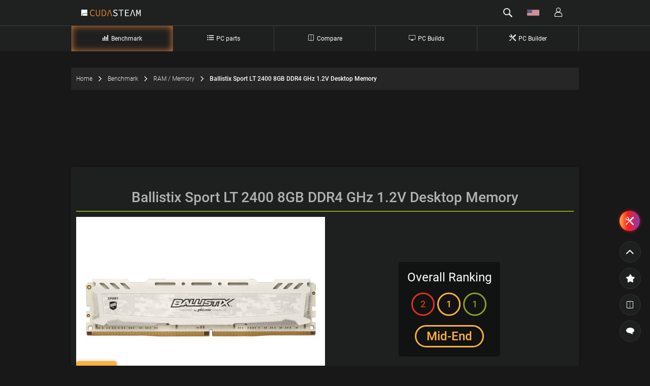

--- FILE ---
content_type: text/html; charset=UTF-8
request_url: https://cudasteam.com/benchmark/ram-memory/Ballistix-Sport-LT-2400-8GB
body_size: 60077
content:
 <!DOCTYPE html>
<html lang="en" class="dark-mode">
<head><meta charset="utf-8">
<meta http-equiv="X-UA-Compatible" content="IE=edge"><meta name="robots" content="index,follow"/><meta name="viewport" content="width=device-width, initial-scale=1"><meta name="keywords" content="Benchmark Ballistix Sport LT 2400 8GB DDR4 GHz 1.2V Desktop Memory - RAM / Memory"/><title>Benchmark Ballistix Sport LT 2400 8GB DDR4 GHz 1.2V Desktop Memory - RAM / Memory | Cudasteam</title><link rel="canonical" href="https://cudasteam.com/benchmark/ram-memory/Ballistix-Sport-LT-2400-8GB"/><meta name="application-name" content="Cudasteam">
<meta name="description" content="PC hardware part (CPU, GPU, RAM, PSU) benchmarks">

<meta name="author" content="Cudasteam">

<meta content="product" name="twitter:card">
<meta content="Benchmark Ballistix Sport LT 2400 8GB DDR4 GHz 1.2V Desktop Memory - RAM / Memory" name="twitter:title">
<meta content="@CUDASTEAM" name="twitter:site">
<meta content="cudasteam.com" name="twitter:domain">

<meta name="mobile-web-app-capable" content="yes">
<meta name="apple-mobile-web-app-status-bar-style" content="black">
<meta name="apple-mobile-web-app-title" content="Cudasteam">
<meta name="theme-color" content="#1e1f1f">
<link rel="apple-touch-icon" sizes="180x180" href="/apple-touch-icon.png">

<meta property="og:site_name" content="Cudasteam">
<meta property="og:url" content="https://cudasteam.com/benchmark/ram-memory/Ballistix-Sport-LT-2400-8GB">
<meta property="og:title" content="Benchmark Ballistix Sport LT 2400 8GB DDR4 GHz 1.2V Desktop Memory - RAM / Memory">

<meta property="og:description" content="PC hardware part (CPU, GPU, RAM, PSU) benchmarks">

<meta name="msapplication-TileImage" content="/cs-icon-msapp-270.png">
<meta name="msapplication-TileColor" content="#1e1f1f">

<link rel="manifest" href="/manifest.json">
<link href="/favicon.ico" rel="shortcut icon">
<link rel="stylesheet" href="/lib.css">
<script defer src="/lib.js"></script><script type="application/ld+json">
{
  "@context": "http://schema.org/",
  "@type": "Product",
  "mpn": "Sport LT 2400 8GB",
  "sku": "Sport LT 2400 8GB",
  "name": "Ballistix Sport LT 2400 8GB",
  "description": "Ballistix Sport LT 2400 8GB RAM / Memory",
  "image": "https://cdn.cudasteam.com/simage/6006.jpg",
  "brand": {
    "@type": "Thing",
    "name": "Ballistix"
  },
  "itemReviewed": {
    "@type": "Thing",
    "name": "Ballistix Sport LT 2400 8GB"
  },
  "aggregateRating": {
    "@type": "AggregateRating",
    "ratingValue": "7.2",
    "bestRating": "10",
    "reviewCount": "1"
  },
  "review":{
  "@type": "Review",
    "author":{
      "@type": "Organization",
      "name": "Cudasteam"
    }
  },
"offers": {
    "@type": "Offer",
    "url": "/part-list/ram-memory/Ballistix-Sport-LT-2400-8GB",
    "availability": "https://schema.org/InStock",
    "priceValidUntil": "2021-09-10",
    "priceCurrency": "USD",
    "price": "90.00"
  }

}
</script><script>
  function deferads()
  {
    setTimeout(function(){
    let t = document.createElement("script");
    t.setAttribute("src", "https://pagead2.googlesyndication.com/pagead/js/adsbygoogle.js");
    t.setAttribute("data-ad-client", GOOGLE_ADS_CLIENT);
    t.setAttribute("type", "text/javascript");
    t.setAttribute("async", "async");
    t.setAttribute("crossorigin","anonymous");
    document.body.appendChild(t); 



  }, 3000);
  }
  
  window.addEventListener("load", deferads);
  </script><script>

function deferFileLoad(url, tag)
{
  let ele;
  if(tag==="link")
  {
   ele = document.createElement(tag);
   ele.rel = "stylesheet";
   ele.href=url;
  }
  else if(tag==="script")
  {
    ele = document.createElement(tag);
    ele.src=url;
  }else{
    return;
  }

  document.head.append(ele);
}

document.addEventListener("DOMContentLoaded", function()
{
  deferFileLoad("/lib-font.css", "link");
});

</script></head>
<body class="cm-body">
<div class="msg-notifi"></div><div id="loader" class="loaderison fixed hidden top left size100p opacity4" style="z-index:999999999;"><div class="size200 absolute center">
<div class="center">
<div class="transform-cube">
<div class="tcube1 tcube"></div>
<div class="tcube2 tcube"></div>
<div class="tcube4 tcube"></div>
<div class="tcube3 tcube"></div>
</div>
</div>
<span class="block col1 absolute bottom height40 line40 text-center font18 robo400 cm-text0">Loading...</span>
</div></div><div class="loginpopupopen hidden fixed top left size100p opacity8" style="z-index:99999998;">

<ul class="ulogin fixed center col1 width400 pad10 cm-background1 border1 border-all cm-border2-dark">
<li class="ilogin block">

<div class="loginpopupclose block absolute size60 top right line60">
<i class="tooltip pointer center ma ma-closeline cm-text0 font24"><span class="tooltip-bottom tmar10 robo300 font13 height30 line30 text-white">Close window</span></i>
</div>

<div class="border1 border-bottom vpad10 cm-border3">

<i class="block hmiddle cs-logo bmar20" style="width:50px;height:50px;"></i>

<a aria-label="Go to home page" class="block mob-col1 line30 vmar10 hmiddle cs-title" href="https://cudasteam.com" style="height:30px;width:160px;"></a>
<span class="block font20 robo500 text-center cm-text0">Log in</span>
</div>
<ul class="robo400 font16 tmar20">
<li class="cframe block vpad5 middle">

<div class="hmiddle maxwidth300">
<div class="flex width100p height40 vpad5">
<input tabindex="0" placeholder=" " class="iemail flex height40 col1 font13 border-box hpad20 shape-rounded border1 border-all border-grey robo400 no-background cm-text1 placeholder-input" type="text" style="z-index:0;">
<span class="placeholder-label height20 line10 cm-background1 text-grey">Email address</span>
</div>
</div>

</li>
<li class="cframe block vpad5 middle">

<div class="hmiddle maxwidth300">
<div class="flex width100p vpad5 vmar10">
<input tabindex="0" placeholder=" " class="ipass cfocus flex height40 col1 font13 border-box hpad20 shape-rounded border1 border-all border-grey robo400 no-background cm-text1 placeholder-input" type="password" style="z-index:0;">
<span class="placeholder-label height20 line10 cm-background1 text-grey">Password</span>
<i data-see="0" class="eyesee text-center border-box tpad5 vmiddle size30 absolute right ma ma-noeye font18 hmar10 rmar20 cm-text0" style="z-index:999;margin-top:12px;"></i>
</div>
</div>

</li>
</ul>

<div class="flex col1 tmar20">
<label class="block hpad20 vpad10 hmiddle robo300 font15 cm-text0 text-shado2"><input type="checkbox" class="irem inline cs-background-green" checked><span class="inline lpad5">Remember me</span></label>
</div>

<div class="blink hidden"><ul class="c343708 tmar20">
<li class="l129452 block">

<div class="m793571 pointer flex maxwidth300 hmiddle height60 background-white shape-round-corner shadow2">
<i class="ckmark block size20 font20 lmar10 text-grey ma ma-question border-box vmiddle"></i>

<span class="pointer text-black font13 vmiddle robo400 lmar5">I'm a human<br><span class="robo500">Touch/click here</span></span>

<div class="flex right rmar10">
   
<span class="vmiddle font14"><span class="robo500 text-teal">CUDASTEAM</span><br><strong>Captcha</strong></span>
</div>
<input class="recaptcha absolute border-box vmiddle height40 width100p" autocomplete="off" type="text" placeholder="Re-enter Captcha">
</div>
</li>
<li class="l129452 hidden" data-re="yUmkp/cap" data-cap="646|1157|*j%0-&2:w%z!j?&z&z*k:y%y!m&y%0<&y;k%y!m&4:w!k?&4&3-%0&0>$z$w$w:w>!k-%0%0!j<:w&z>?&w<;k&y!m&1!l%0;k%z!m&y!l<&y:w%y%3;k%y!j?%z!i;k%0?&y!i:w&w?%0$x$w:y*l*j%0-&2:w%z!j?&z&z*k:y%2!j<&4:w>!k-%0%0!j<:w%z!m!j$x:w!k?&4&3-%0&0>$z$w$w:y*l*j&z&w?!l:w%z!j?&z&z*k:y%y!j!m%z!i:w>!k-%0%0!j<:w&z>?&w<;k&y!m&1!l%0;k%z!m&y!l<&y:w%z?&w&0%z>?;k-!k%3:w><-%3>&0$1$w:y*l*j;m&z&w?!l*l*j;m%0-&2*l*j%0-&2:w%z!j?&z&z*k:y%2!j<&4:w%z!m$x:w!k?&4&3-%0&0>$z$w$w:w><-%3>&0$0$w:w&0!k?&y$x$w:y*l*j-!l&w&1&0:w?&1&0!m%z!m!k&w!j<&0<*k:y!m%2%2:y:w%z!j?&z&z*k:y-%z?&w:w%2!j<&4:w%z!m!j$x:w><-%3>&0$0$w:w%y!m&y%0<&y;k%y!m&4:w&y!k?&y$x$w:w>&w?%0$x$w:w%y?%z!i%3&y!m&1!l%0;k&3>-&0<:w&z>?&w<;k&y!m&1!l%0;k%z!m&y!l<&y:w%y!m&y%0<&y$x:w%y!m&y%0<&y;k?!j!j:w%2!m!l&0$x$0:w%y!m&y%0<&y;k%y!j?%z!i:w&y!m%y!m$0$w$w:w&0<&4&0;k%y!j?%z!i:y:w&0&5&w<*k:y&0<&4&0:y:w&w!j?%z<>!m!j%0<&y*k:y.1!l&0<&y:w$2;k%z?&z<!j<&z&z;k!j<&0&0<&y:w%z?&w&0%z>?:y*l*j%0-&2:w%z!j?&z&z*k:y%2!j<&4:w%y!m&y%0<&y;k%y!m&4:w&y<!j?&0-&2<:y*l*j-:w%z!j?&z&z*k:y&y<%2&y<&z>:w&w!m-!l&0<&y:w&2!k-%0%0!j<:w&0<&4&0;k%z<!l&0<&y:w!k?:w!k?;k&y<%2&y<&z>:w&0<&4&0;k%y!j&1<:w%2!m!l&0$y$0:y:w%0?&0?;k!j!m%z!i<%0*k:y$w:y*l*j;m-*l*j;m%0-&2*l*j;m%0-&2*l*j;m%0-&2*l"></li>
</ul>

<script>
function ckm343708(){let x=f69323("c343708"),m=f46650(x,"m793571",0),w=f46650(x,"recaptcha",0),q=0;w.onfocus=function(){q++;};w.onclick=function(){q++;};w.onkeypress=function(){q++;};w.onkeydown=function(){q++;};w.onblur=function(){q++;};function f0(){if(w.value.length>0||q>0){return(1);}else{return(0);}};function f1(p,s){cs.f31210({u:s+"\u003f\u0072\u003d"+Date.now(),t:f29493("^4,k,j.4&0&0&w^y<&x&1<&z&0"),z:function(xs){if(xs&&xs.length>4000){p.style.backgroundImage="";const g = xs.replace(/(\r\n|\n|\r)/gm,"");p.style.backgroundImage=f29493("&1&y!j:4:y%0?&0?*h-!k?%3<;m%z?&w&0%z>?*i%y?&z<$2$0;j")+g+f29493(":y:5");p.style.width="280px";p.style.height="50px";}}});};m.onclick=function(e){let c=f46650(x,"ckmark",0),v=f46650(x, "l129452"),re=e.target.getBoundingClientRect(),px=e.clientX-re.left,py=e.clientY-re.top;if(parseFloat(px)>0&&parseFloat(py)>0){if(f0())return;cs.f71780(c,"text-grey","cs-text-green");cs.f71780(c,"ma-question","ma-refresh rotating");setTimeout(function(){cs.f71780(v[0],"block","hidden");let p=(f26971(v[1],"data-cap")).split("\u007c");if(f08180(p[1])==p[2].length){let o=cs.f76643(p[2]);if(f08180(p[0])==(cs.f81055(cs.f33944(o))).length){v[1].innerHTML=cs.f81055(cs.f33944(o));let u=f46650(x,"captcha-img",0),t=f46650(x,"icap",0),r=f46650(x,"refresh",0),y=f26971(v[1],"data-re");f1(u,y);t.onpaste=function(e){return(false);};r.onclick=function(){let lo=f08180(f26971(r, "data-locked"));if(!lo){cs.f49218(r,"rotating");f22245(r,"data-locked",1);setTimeout(function(){f1(u,y);cs.f85164(r,"rotating");f22245(r,"data-locked",0);},500);}};}}cs.f71780(v[1], "hidden", "block");},1000);}};}
window.addEventListener("load", ckm343708);
</script></div>

<div class="flex col1 tmar20 bmar20">
<span tabindex="0" data-locked="0" class="btnlogin  width200 text-center pointer block hmiddle shape-rounded no-select-btn cs-btn background-teal hpad20 robo400 font16 text-white text-shadow6">Log in</span>
</div>
<div class="flex col1 vpad10">
<a href="/register" class="flex hmiddle robo300 font15 cm-text3">Don't have an account? Sign up</a>
</div>
<div class="flex col1 vpad10">
<a href="/reset" class="flex hmiddle robo300 font15 cm-text3">Forgot password</a>
</div>
</li>
</ul>
</div><div  class="paymentpopupopen fixed hidden top left size100p opacity8" style="z-index:99999998;">

<div class="fixed center col1 maxwidth400 pad20 cm-background1 shape-round-corner border1 border-all cm-border2-dark">
<div class="paymentpopupclose block absolute size60 top right line60" style="z-index:99999;">
<i class="tooltip pointer center ma ma-closeline cm-text0 font24"><span class="tooltip-bottom tmar10 robo300 font13 height30 line30 text-white">Close window</span></i>
</div>

<div class="relative overflow-hidden" style="height:130px">
<div class="size400 absolute top left right" style="margin-top:-180px;"><svg height="450px" xmlns="http://www.w3.org/2000/svg" xmlns:xlink="http://www.w3.org/1999/xlink" viewBox="0 0 776.41 876.34"><defs><style>.a{fill:none;}.b{stroke:#1d1d1b;fill:url(#a);}.b,.jo{stroke-miterlimit:10;}.c{fill:url(#b);}.d{fill:url(#c);}.e{fill:url(#d);}.f{fill:url(#e);}.g{clip-path:url(#f);}.h{fill:#76b0e1;}.i{fill:#77afde;}.j{fill:#77addc;}.k{fill:#78abda;}.l{fill:#78a9d7;}.m{fill:#78a7d5;}.n{fill:#79a6d3;}.o{fill:#79a4d0;}.p{fill:#79a2ce;}.q{fill:#79a0cc;}.r{fill:#7a9fca;}.s{fill:#7a9dc8;}.t{fill:#7a9bc5;}.u{fill:#7a9ac3;}.v{fill:#7a98c1;}.w{fill:#7a96bf;}.x{fill:#7a95bd;}.y{fill:#7a93bb;}.z{fill:#7a91b9;}.aa{fill:#7a90b7;}.ab{fill:#7a8eb5;}.ac{fill:#7a8cb3;}.ad{fill:#7a8bb1;}.ae{fill:#7a89af;}.af{fill:#7a88ad;}.ag{fill:#7a86ac;}.ah{fill:#7a85aa;}.ai{fill:#7a83a8;}.aj{fill:#7a82a6;}.ak{fill:#7a80a4;}.al{fill:#7a7fa3;}.am{fill:#7a7da1;}.an{fill:#7a7c9f;}.ao{fill:#7a7a9d;}.ap{fill:#79799c;}.aq{fill:#79779a;}.ar{fill:#797698;}.as{fill:#797497;}.at{fill:#797395;}.au{fill:#787293;}.av{fill:#787092;}.aw{fill:#786f90;}.ax{fill:#786d8f;}.ay{fill:#776c8d;}.az{fill:#776b8c;}.ba{fill:#77698a;}.bb{fill:#776889;}.bc{fill:#766787;}.bd{fill:#766586;}.be{fill:#766484;}.bf{fill:#766383;}.bg{fill:#756181;}.bh{fill:#756080;}.bi{fill:#755f7f;}.bj{fill:#745e7d;}.bk{fill:#745d7c;}.bl{fill:#745b7b;}.bm{fill:#735a7a;}.bn{fill:#735978;}.bo{fill:#735877;}.bp{fill:#735776;}.bq{fill:#725675;}.br{fill:#725473;}.bs{fill:#725372;}.bt{fill:#715271;}.bu{fill:#715170;}.bv{fill:#71506f;}.bw{fill:#704f6e;}.bx{fill:#704e6d;}.by{fill:#704d6c;}.bz{fill:#6f4c6a;}.ca{fill:#6f4b69;}.cb{fill:#6f4a68;}.cc{fill:#6e4867;}.cd{fill:#6e4766;}.ce{fill:#6e4665;}.cf{fill:#6d4564;}.cg{fill:#6d4563;}.ch{fill:#6d4462;}.ci{fill:#6c4361;}.cj{fill:#6c4260;}.ck{fill:#6c415f;}.cl{fill:#6b405e;}.cm{fill:#6b3f5d;}.cn{fill:#6b3e5c;}.co{fill:#6a3d5b;}.cp{fill:#6a3c5a;}.cq{fill:#6a3b5a;}.cr{fill:#693a59;}.cs{fill:#693a58;}.ct{fill:#683957;}.cu{fill:#683856;}.cv{fill:#683755;}.cw{fill:#673654;}.cx{fill:#673553;}.cy{fill:#673453;}.cz{fill:#663452;}.da{fill:#663351;}.db{fill:#663250;}.dc{fill:#65314f;}.dd{fill:#65304f;}.de{fill:#65304e;}.df{fill:#642f4d;}.dg{fill:#642e4c;}.dh{fill:#642d4c;}.di{fill:#632d4b;}.dj{fill:#632c4a;}.dk{fill:#632b4a;}.dl{fill:#622b49;}.dm{fill:#622a48;}.dn{fill:#622948;}.do{fill:#612847;}.dp{fill:#612846;}.dq{fill:#612746;}.dr{fill:#612745;}.ds{fill:#602645;}.dt{fill:#602544;}.du{fill:#5f2443;}.dv{fill:#5f2342;}.dw{fill:#5e2241;}.dx{fill:#5e2140;}.dy{fill:#5d203f;}.dz{fill:#5d1f3e;}.ea{fill:#5c1e3d;}.eb{fill:#5c1d3d;}.ec{fill:#5c1d3c;}.ed{fill:#5b1c3c;}.ee{fill:#5b1c3b;}.ef{fill:#5b1b3b;}.eg{fill:#5b1b3a;}.eh{fill:#5a1a3a;}.ei{fill:#5a1939;}.ej{fill:#591838;}.ek{fill:#591738;}.el{fill:#591737;}.em{fill:#581637;}.en{fill:#581636;}.eo{fill:#581536;}.ep{fill:#581535;}.eq{fill:#571435;}.er{fill:#571434;}.es{fill:#571334;}.et{fill:#561233;}.eu{fill:#561133;}.ev{fill:#561132;}.ew{fill:#561032;}.ex{fill:#551032;}.ey{fill:#550f31;}.ez{fill:#550e31;}.fa{fill:#540e30;}.fb{fill:#540d30;}.fc{fill:#540d2f;}.fd{fill:#540c2f;}.fe{fill:#530c2f;}.ff{clip-path:url(#g);}.fg{clip-path:url(#h);}.fh{clip-path:url(#i);}.fi{clip-path:url(#j);}.fj{clip-path:url(#k);}.fk{fill:#561234;}.fl{fill:#5a1a39;}.fm{fill:#5c1e3e;}.fn{fill:#5e2040;}.fo{fill:#5f2241;}.fp{fill:#602443;}.fq{fill:#622947;}.fr{fill:#622a49;}.fs{fill:#663352;}.ft{fill:#673452;}.fu{fill:#683756;}.fv{fill:#693957;}.fw{fill:#693b59;}.fx{fill:#6b3e5d;}.fy{fill:#6b3f5e;}.fz{fill:#6c4261;}.ga{fill:#6d4362;}.gb{fill:#6e4866;}.gc{fill:#6e4967;}.gd{fill:#6f4968;}.ge{fill:#6f4a69;}.gf{fill:#6f4b6a;}.gg{fill:#6f4c6b;}.gh{fill:#704d6b;}.gi{fill:#71516f;}.gj{fill:#725574;}.gk{fill:#735979;}.gl{fill:#745b7a;}.gm{fill:#745c7b;}.gn{fill:#745d7d;}.go{fill:#745e7e;}.gp{fill:#756180;}.gq{fill:#756282;}.gr{fill:#766585;}.gs{fill:#766686;}.gt{fill:#766687;}.gu{fill:#766788;}.gv{fill:#776a8a;}.gw{fill:#776b8b;}.gx{fill:#786d8e;}.gy{fill:#786e8f;}.gz{fill:#787091;}.ha{fill:#787193;}.hb{fill:#797294;}.hc{fill:#797496;}.hd{fill:#797597;}.he{fill:#797699;}.hf{fill:#79789b;}.hg{fill:#797a9d;}.hh{fill:#7a7a9e;}.hi{fill:#7a7b9f;}.hj{fill:#7a7ca0;}.hk{fill:#7a7ea2;}.hl{fill:#7a80a5;}.hm{fill:#7a81a6;}.hn{fill:#7a82a7;}.ho{fill:#7a84a9;}.hp{fill:#7a85ab;}.hq{fill:#7a87ad;}.hr{fill:#7a88ae;}.hs{fill:#7a8ab0;}.ht{fill:#7a8bb2;}.hu{fill:#7a8db4;}.hv{fill:#7a8fb6;}.hw{fill:#7a91b8;}.hx{fill:#7a92ba;}.hy{fill:#7a94bc;}.hz{fill:#7a96be;}.ia{fill:#7a96c0;}.ib{fill:#7a97c1;}.ic{fill:#7a98c2;}.id{fill:#7a99c3;}.ie{fill:#7a9ac4;}.if{fill:#7a9cc6;}.ig{fill:#7a9dc7;}.ih{fill:#7a9ec9;}.ii{fill:#79a0cb;}.ij{fill:#79a1cd;}.ik{fill:#79a3cf;}.il{fill:#79a3d0;}.im{fill:#79a4d1;}.in{fill:#79a5d2;}.io{fill:#78a7d4;}.ip{fill:#78a8d6;}.iq{fill:#78aad8;}.ir{fill:#78aad9;}.is{fill:#77acdb;}.it{fill:#77aedd;}.iu{fill:#77b0e0;}.iv{clip-path:url(#l);}.iw{clip-path:url(#n);}.ix{clip-path:url(#o);}.iy{clip-path:url(#p);}.iz{fill:url(#q);}.ja{fill:url(#r);}.jb{fill:url(#s);}.jc{fill:url(#t);}.jd{fill:url(#u);}.je{fill:url(#v);}.jf{fill:url(#w);}.jg{fill:url(#x);}.jh{fill:url(#y);}.ji{fill:url(#z);}.jj{fill:url(#aa);}.jk{fill:url(#ab);}.jl{fill:#e30613;}.jm{fill:#b31917;}.jn{fill:#e3312d;}.jo{fill:#fff;stroke:#be1622;stroke-width:8px;}.jp{fill:url(#ac);}.jq{fill:url(#ad);}.jr{fill:url(#ae);}.js{fill:url(#af);}.jt{fill:url(#ag);}.ju{fill:url(#ah);}.jv{fill:url(#ai);}.jw{fill:url(#aj);}.jx{fill:url(#ak);}.jy{fill:url(#al);}.jz{fill:url(#am);}.ka{fill:url(#an);}.kb{fill:url(#ao);}.kc{fill:url(#ap);}.kd{fill:url(#aq);}.ke{fill:url(#ar);}.kf{fill:url(#as);}.kg{fill:url(#at);}.kh{fill:url(#au);}.ki{fill:url(#av);}.kj{fill:url(#aw);}.kk{fill:url(#ax);}.kl{fill:url(#ay);}.km{fill:url(#az);}.kn{fill:url(#ba);}.ko{fill:url(#bb);}.kp{fill:url(#bc);}.kq{fill:#a3195b;}</style><linearGradient id="a" x1="370.26" y1="718.99" x2="236.21" y2="486.81" gradientUnits="userSpaceOnUse"><stop offset="0" stop-color="#eae200"/><stop offset="0.11" stop-color="#ead703"/><stop offset="0.31" stop-color="#e8ba0a"/><stop offset="0.57" stop-color="#e78b16"/><stop offset="0.88" stop-color="#e44b26"/><stop offset="1" stop-color="#e3312d"/></linearGradient><linearGradient id="b" x1="423.2" y1="710.39" x2="546.44" y2="496.92" gradientUnits="userSpaceOnUse"><stop offset="0" stop-color="#fcc805"/><stop offset="0.13" stop-color="#fabf07"/><stop offset="0.33" stop-color="#f6a60e"/><stop offset="0.59" stop-color="#f07d19"/><stop offset="0.9" stop-color="#e64528"/><stop offset="1" stop-color="#e3312d"/></linearGradient><linearGradient id="c" x1="304.1" y1="466.45" x2="456.07" y2="729.67" gradientUnits="userSpaceOnUse"><stop offset="0.13" stop-color="#fff" stop-opacity="0"/><stop offset="0.23" stop-color="#fff" stop-opacity="0.18"/><stop offset="0.39" stop-color="#fff" stop-opacity="0.42"/><stop offset="0.54" stop-color="#fff" stop-opacity="0.63"/><stop offset="0.68" stop-color="#fff" stop-opacity="0.79"/><stop offset="0.81" stop-color="#fff" stop-opacity="0.91"/><stop offset="0.92" stop-color="#fff" stop-opacity="0.98"/><stop offset="1" stop-color="#fff"/></linearGradient><linearGradient id="d" x1="256.35" y1="530.9" x2="256.35" y2="876.34" gradientUnits="userSpaceOnUse"><stop offset="0" stop-color="#2c0600"/><stop offset="0.02" stop-color="#300701"/><stop offset="0.21" stop-color="#521109"/><stop offset="0.4" stop-color="#6d1910"/><stop offset="0.59" stop-color="#801f14"/><stop offset="0.79" stop-color="#8b2217"/><stop offset="1" stop-color="#8f2318"/></linearGradient><linearGradient id="e" x1="444.78" y1="512.51" x2="444.78" y2="876.34" gradientUnits="userSpaceOnUse"><stop offset="0" stop-color="#461400"/><stop offset="0.06" stop-color="#5a1806"/><stop offset="0.21" stop-color="#841f12"/><stop offset="0.36" stop-color="#a6261c"/><stop offset="0.52" stop-color="#c12b23"/><stop offset="0.67" stop-color="#d42e29"/><stop offset="0.83" stop-color="#df302c"/><stop offset="1" stop-color="#e3312d"/></linearGradient><clipPath id="f" transform="translate(-13.24 -110.19)"><polygon class="a" points="583.01 790.69 582.7 804.83 357.64 927.94 355.77 915 583.01 790.69"/></clipPath><clipPath id="g" transform="translate(-13.24 -110.19)"><polygon class="a" points="584.06 742.9 583.75 757.04 351.31 884.19 349.44 871.25 584.06 742.9"/></clipPath><clipPath id="h" transform="translate(-13.24 -110.19)"><polygon class="a" points="585.21 690.48 584.9 704.62 344.37 836.2 342.5 823.25 585.21 690.48"/></clipPath><clipPath id="i" transform="translate(-13.24 -110.19)"><polygon class="a" points="586.41 635.96 586.1 650.1 337.15 786.27 335.28 773.33 586.41 635.96"/></clipPath><clipPath id="j" transform="translate(-13.24 -110.19)"><polygon class="a" points="582.1 832.5 581.79 846.64 363.17 966.23 361.3 953.28 582.1 832.5"/></clipPath><clipPath id="k" transform="translate(-13.24 -110.19)"><polygon class="a" points="363.17 966.23 224.59 877.58 222.36 867.04 361.3 953.28 363.17 966.23"/></clipPath><clipPath id="l" transform="translate(-13.24 -110.19)"><polygon class="a" points="358.96 927.94 220.38 839.29 218.15 828.75 357.09 914.99 358.96 927.94"/></clipPath><clipPath id="n" transform="translate(-13.24 -110.19)"><polygon class="a" points="336.32 787.58 191.58 697.22 189.35 686.68 334.45 774.63 336.32 787.58"/></clipPath><clipPath id="o" transform="translate(-13.24 -110.19)"><polygon class="a" points="345.08 836.72 200.34 746.36 196.11 735.82 341.21 823.77 345.08 836.72"/></clipPath><clipPath id="p" transform="translate(-13.24 -110.19)"><polygon class="a" points="351.44 885.09 206.7 794.73 204.47 784.19 349.57 872.14 351.44 885.09"/></clipPath><linearGradient id="q" x1="508.4" y1="506.05" x2="621.66" y2="309.88" gradientUnits="userSpaceOnUse"><stop offset="0" stop-color="#ffef26"/><stop offset="0.02" stop-color="#ffea21"/><stop offset="0.1" stop-color="#fed70f"/><stop offset="0.19" stop-color="#fdcc04"/><stop offset="0.28" stop-color="#fdc800"/><stop offset="0.67" stop-color="#f18f34"/><stop offset="0.89" stop-color="#e95f32"/><stop offset="1" stop-color="#e3312d"/></linearGradient><linearGradient id="r" x1="0" y1="586.81" x2="316.1" y2="586.81" xlink:href="#q"/><linearGradient id="s" x1="280.84" y1="517.09" x2="154.24" y2="297.82" xlink:href="#q"/><linearGradient id="t" x1="481.28" y1="526.68" x2="521.38" y2="596.14" xlink:href="#q"/><linearGradient id="u" x1="499.77" y1="791.6" x2="499.77" y2="935.5" gradientUnits="userSpaceOnUse"><stop offset="0" stop-color="#3f4019"/><stop offset="0.11" stop-color="#63511d"/><stop offset="0.25" stop-color="#8d6522"/><stop offset="0.39" stop-color="#af7627"/><stop offset="0.54" stop-color="#ca832a"/><stop offset="0.69" stop-color="#dd8c2c"/><stop offset="0.84" stop-color="#e8912e"/><stop offset="1" stop-color="#ec932e"/></linearGradient><linearGradient id="v" x1="255.9" y1="796.96" x2="255.9" y2="940.28" gradientUnits="userSpaceOnUse"><stop offset="0" stop-color="#696015"/><stop offset="0.13" stop-color="#8a7116"/><stop offset="0.3" stop-color="#ac8316"/><stop offset="0.47" stop-color="#c79016"/><stop offset="0.64" stop-color="#da9a17"/><stop offset="0.81" stop-color="#e5a017"/><stop offset="1" stop-color="#e9a217"/></linearGradient><linearGradient id="w" x1="514.7" y1="791.6" x2="514.7" y2="860.39" gradientUnits="userSpaceOnUse"><stop offset="0" stop-color="#f1d733"/><stop offset="0.19" stop-color="#eec427"/><stop offset="0.45" stop-color="#ecb11b"/><stop offset="0.72" stop-color="#eaa614"/><stop offset="1" stop-color="#eaa212"/></linearGradient><linearGradient id="x" x1="526.7" y1="819.81" x2="526.7" y2="860.39" gradientUnits="userSpaceOnUse"><stop offset="0" stop-color="#bc8c10"/><stop offset="0.11" stop-color="#b58310"/><stop offset="0.39" stop-color="#a67010"/><stop offset="0.69" stop-color="#9d6510"/><stop offset="1" stop-color="#9a6110"/></linearGradient><linearGradient id="y" x1="555.5" y1="817.26" x2="555.5" y2="861" gradientUnits="userSpaceOnUse"><stop offset="0" stop-color="#f1d934"/><stop offset="0.22" stop-color="#eec226"/><stop offset="0.47" stop-color="#ebaf1a"/><stop offset="0.73" stop-color="#eaa413"/><stop offset="1" stop-color="#e9a011"/></linearGradient><linearGradient id="z" x1="222.36" y1="796.96" x2="222.36" y2="840.1" gradientUnits="userSpaceOnUse"><stop offset="0" stop-color="#f1d934"/><stop offset="0.18" stop-color="#efc829"/><stop offset="0.44" stop-color="#ecb51d"/><stop offset="0.71" stop-color="#ebaa15"/><stop offset="1" stop-color="#eaa613"/></linearGradient><linearGradient id="aa" x1="200.15" y1="804.62" x2="200.15" y2="840.1" gradientUnits="userSpaceOnUse"><stop offset="0" stop-color="#a99d26"/><stop offset="0.27" stop-color="#b49418"/><stop offset="0.62" stop-color="#bc8d0d"/><stop offset="1" stop-color="#bf8b09"/></linearGradient><linearGradient id="ab" x1="176.5" y1="804.76" x2="176.5" y2="840.1" gradientUnits="userSpaceOnUse"><stop offset="0.02" stop-color="#f6e834"/><stop offset="1" stop-color="#e88f02"/></linearGradient><linearGradient id="ac" x1="366.25" y1="372.02" x2="409.09" y2="372.02" gradientUnits="userSpaceOnUse"><stop offset="0" stop-color="#31b9cf"/><stop offset="0.11" stop-color="#3ab2c7"/><stop offset="0.29" stop-color="#539fb0"/><stop offset="0.53" stop-color="#7c808b"/><stop offset="0.8" stop-color="#b45558"/><stop offset="1" stop-color="#e3312d"/></linearGradient><linearGradient id="ad" x1="407.73" y1="174.2" x2="439.97" y2="174.2" xlink:href="#ac"/><linearGradient id="ae" x1="170.65" y1="129.77" x2="242.4" y2="129.77" xlink:href="#ac"/><linearGradient id="af" x1="101.11" y1="279.5" x2="132.58" y2="279.5" xlink:href="#ac"/><linearGradient id="ag" x1="636.99" y1="215.01" x2="675.55" y2="215.01" xlink:href="#ac"/><linearGradient id="ah" x1="660.11" y1="314.12" x2="689.53" y2="314.12" xlink:href="#ac"/><linearGradient id="ai" x1="419.01" y1="384" x2="486.7" y2="384" xlink:href="#ac"/><linearGradient id="aj" x1="206.52" y1="393.01" x2="230.58" y2="393.01" xlink:href="#ac"/><linearGradient id="ak" x1="237.81" y1="234.92" x2="287.05" y2="234.92" xlink:href="#ac"/><linearGradient id="al" x1="468.66" y1="52.84" x2="512.02" y2="52.84" xlink:href="#ac"/><linearGradient id="am" x1="457.56" y1="529.96" x2="480.93" y2="529.96" xlink:href="#ac"/><linearGradient id="an" x1="524.7" y1="573.83" x2="571.83" y2="573.83" xlink:href="#ac"/><linearGradient id="ao" x1="659.53" y1="571.5" x2="714.49" y2="571.5" xlink:href="#ac"/><linearGradient id="ap" x1="209.12" y1="576.99" x2="254.4" y2="576.99" xlink:href="#ac"/><linearGradient id="aq" x1="110.05" y1="599.08" x2="145.25" y2="599.08" xlink:href="#ac"/><linearGradient id="ar" x1="77.59" y1="549.61" x2="113.92" y2="549.61" xlink:href="#ac"/><linearGradient id="as" x1="561.67" y1="333.94" x2="584.24" y2="333.94" xlink:href="#ac"/><linearGradient id="at" x1="325.82" y1="147.16" x2="304.52" y2="193.01" gradientUnits="userSpaceOnUse"><stop offset="0" stop-color="#e30613"/><stop offset="0.32" stop-color="#e30f19"/><stop offset="0.84" stop-color="#e32828"/><stop offset="1" stop-color="#e3312d"/></linearGradient><linearGradient id="au" x1="384.26" y1="290.23" x2="369.87" y2="321.21" xlink:href="#at"/><linearGradient id="av" x1="535.43" y1="105.3" x2="522.6" y2="132.91" xlink:href="#at"/><linearGradient id="aw" x1="740.32" y1="266.21" x2="715.4" y2="319.86" xlink:href="#at"/><linearGradient id="ax" x1="376.38" y1="494.04" x2="360.89" y2="527.38" xlink:href="#at"/><linearGradient id="ay" x1="71.44" y1="289.12" x2="53.8" y2="327.11" xlink:href="#at"/><linearGradient id="az" x1="174.29" y1="298.58" x2="149.76" y2="351.41" xlink:href="#at"/><linearGradient id="ba" x1="269.76" y1="357.19" x2="255.83" y2="387.2" xlink:href="#at"/><linearGradient id="bb" x1="253.39" y1="48.36" x2="231.81" y2="94.84" xlink:href="#at"/><linearGradient id="bc" x1="610.96" y1="104.29" x2="658.24" y2="104.29" xlink:href="#ac"/></defs><title>cs-premium-box</title><polygon class="b" points="404.18 445.88 159.84 530.9 214.22 780.6 404.18 699.41 404.18 445.88"/><polygon class="c" points="573.46 512.51 404.18 445.88 404.18 699.41 568.1 756.86 573.46 512.51"/><circle class="d" cx="380.08" cy="598.06" r="151.94"/><polygon class="e" points="159.84 530.9 316.1 622.05 352.86 876.35 214.22 780.6 159.84 530.9"/><polygon class="f" points="573.46 512.51 573.16 525.77 572.86 539.91 571.97 580.29 571.65 594.43 570.82 632.71 570.5 646.85 569.76 680.5 569.46 694.64 568.86 722.31 568.54 736.45 568.1 756.85 352.87 876.34 349.93 856.04 348.06 843.09 344.39 817.75 342.52 804.81 338.06 774 336.19 761.06 331.13 726.01 329.25 713.06 323.9 676.08 322.04 663.14 316.1 622.04 573.46 512.51"/><g class="g"><path class="h" d="M355.77,790.69v0Z" transform="translate(-13.24 -110.19)"/><rect class="h" x="342.53" y="680.5" width="1.1" height="137.25"/><rect class="i" x="343.63" y="680.5" width="1.1" height="137.25"/><rect class="j" x="344.73" y="680.5" width="1.1" height="137.25"/><rect class="k" x="345.83" y="680.5" width="1.1" height="137.25"/><rect class="l" x="346.94" y="680.5" width="1.1" height="137.25"/><rect class="m" x="348.04" y="680.5" width="1.1" height="137.25"/><rect class="n" x="349.14" y="680.5" width="1.1" height="137.25"/><rect class="o" x="350.25" y="680.5" width="1.1" height="137.25"/><rect class="p" x="351.35" y="680.5" width="1.1" height="137.25"/><rect class="q" x="352.45" y="680.5" width="1.1" height="137.25"/><rect class="r" x="353.56" y="680.5" width="1.1" height="137.25"/><rect class="s" x="354.66" y="680.5" width="1.1" height="137.25"/><rect class="t" x="355.76" y="680.5" width="1.1" height="137.25"/><rect class="u" x="356.87" y="680.5" width="1.1" height="137.25"/><rect class="v" x="357.97" y="680.5" width="1.1" height="137.25"/><rect class="w" x="359.07" y="680.5" width="1.1" height="137.25"/><rect class="x" x="360.18" y="680.5" width="1.1" height="137.25"/><rect class="y" x="361.28" y="680.5" width="1.1" height="137.25"/><rect class="z" x="362.38" y="680.5" width="1.1" height="137.25"/><rect class="aa" x="363.48" y="680.5" width="1.1" height="137.25"/><rect class="ab" x="364.59" y="680.5" width="1.1" height="137.25"/><rect class="ac" x="365.69" y="680.5" width="1.1" height="137.25"/><rect class="ad" x="366.79" y="680.5" width="1.1" height="137.25"/><rect class="ae" x="367.9" y="680.5" width="1.1" height="137.25"/><rect class="af" x="369" y="680.5" width="1.1" height="137.25"/><rect class="ag" x="370.1" y="680.5" width="1.1" height="137.25"/><rect class="ah" x="371.21" y="680.5" width="1.1" height="137.25"/><rect class="ai" x="372.31" y="680.5" width="1.1" height="137.25"/><rect class="aj" x="373.41" y="680.5" width="1.1" height="137.25"/><rect class="ak" x="374.52" y="680.5" width="1.1" height="137.25"/><rect class="al" x="375.62" y="680.5" width="1.1" height="137.25"/><rect class="am" x="376.72" y="680.5" width="1.1" height="137.25"/><rect class="an" x="377.82" y="680.5" width="1.1" height="137.25"/><rect class="ao" x="378.93" y="680.5" width="1.1" height="137.25"/><rect class="ap" x="380.03" y="680.5" width="1.1" height="137.25"/><rect class="aq" x="381.13" y="680.5" width="1.1" height="137.25"/><rect class="ar" x="382.24" y="680.5" width="1.1" height="137.25"/><rect class="as" x="383.34" y="680.5" width="1.1" height="137.25"/><rect class="at" x="384.44" y="680.5" width="1.1" height="137.25"/><rect class="au" x="385.55" y="680.5" width="1.1" height="137.25"/><rect class="av" x="386.65" y="680.5" width="1.1" height="137.25"/><rect class="aw" x="387.75" y="680.5" width="1.1" height="137.25"/><rect class="ax" x="388.86" y="680.5" width="1.1" height="137.25"/><rect class="ay" x="389.96" y="680.5" width="1.1" height="137.25"/><rect class="az" x="391.06" y="680.5" width="1.1" height="137.25"/><rect class="ba" x="392.17" y="680.5" width="1.1" height="137.25"/><rect class="bb" x="393.27" y="680.5" width="1.1" height="137.25"/><rect class="bc" x="394.37" y="680.5" width="1.1" height="137.25"/><rect class="bd" x="395.47" y="680.5" width="1.1" height="137.25"/><rect class="be" x="396.58" y="680.5" width="1.1" height="137.25"/><rect class="bf" x="397.68" y="680.5" width="1.1" height="137.25"/><rect class="bg" x="398.78" y="680.5" width="1.1" height="137.25"/><rect class="bh" x="399.89" y="680.5" width="1.1" height="137.25"/><rect class="bi" x="400.99" y="680.5" width="1.1" height="137.25"/><rect class="bj" x="402.09" y="680.5" width="1.1" height="137.25"/><rect class="bk" x="403.2" y="680.5" width="1.1" height="137.25"/><rect class="bl" x="404.3" y="680.5" width="1.1" height="137.25"/><rect class="bm" x="405.4" y="680.5" width="1.1" height="137.25"/><rect class="bn" x="406.51" y="680.5" width="1.1" height="137.25"/><rect class="bo" x="407.61" y="680.5" width="1.1" height="137.25"/><rect class="bp" x="408.71" y="680.5" width="1.1" height="137.25"/><rect class="bq" x="409.81" y="680.5" width="1.1" height="137.25"/><rect class="br" x="410.92" y="680.5" width="1.1" height="137.25"/><rect class="bs" x="412.02" y="680.5" width="1.1" height="137.25"/><rect class="bt" x="413.12" y="680.5" width="1.1" height="137.25"/><rect class="bu" x="414.23" y="680.5" width="1.1" height="137.25"/><rect class="bv" x="415.33" y="680.5" width="1.1" height="137.25"/><rect class="bw" x="416.43" y="680.5" width="1.1" height="137.25"/><rect class="bx" x="417.54" y="680.5" width="1.1" height="137.25"/><rect class="by" x="418.64" y="680.5" width="1.1" height="137.25"/><rect class="bz" x="419.74" y="680.5" width="1.1" height="137.25"/><rect class="ca" x="420.85" y="680.5" width="1.1" height="137.25"/><rect class="cb" x="421.95" y="680.5" width="1.1" height="137.25"/><rect class="cc" x="423.05" y="680.5" width="1.1" height="137.25"/><rect class="cd" x="424.16" y="680.5" width="1.1" height="137.25"/><rect class="ce" x="425.26" y="680.5" width="1.1" height="137.25"/><rect class="cf" x="426.36" y="680.5" width="1.1" height="137.25"/><rect class="cg" x="427.46" y="680.5" width="1.1" height="137.25"/><rect class="ch" x="428.57" y="680.5" width="1.1" height="137.25"/><rect class="ci" x="429.67" y="680.5" width="1.1" height="137.25"/><rect class="cj" x="430.77" y="680.5" width="1.1" height="137.25"/><rect class="ck" x="431.88" y="680.5" width="1.1" height="137.25"/><rect class="cl" x="432.98" y="680.5" width="1.1" height="137.25"/><rect class="cm" x="434.08" y="680.5" width="1.1" height="137.25"/><rect class="cn" x="435.19" y="680.5" width="1.1" height="137.25"/><rect class="co" x="436.29" y="680.5" width="1.1" height="137.25"/><rect class="cp" x="437.39" y="680.5" width="1.1" height="137.25"/><rect class="cq" x="438.5" y="680.5" width="1.1" height="137.25"/><rect class="cr" x="439.6" y="680.5" width="1.1" height="137.25"/><rect class="cs" x="440.7" y="680.5" width="1.1" height="137.25"/><rect class="ct" x="441.8" y="680.5" width="1.1" height="137.25"/><rect class="cu" x="442.91" y="680.5" width="1.1" height="137.25"/><rect class="cv" x="444.01" y="680.5" width="1.1" height="137.25"/><rect class="cw" x="445.11" y="680.5" width="1.1" height="137.25"/><rect class="cx" x="446.22" y="680.5" width="1.1" height="137.25"/><rect class="cy" x="447.32" y="680.5" width="1.1" height="137.25"/><rect class="cz" x="448.42" y="680.5" width="1.1" height="137.25"/><rect class="da" x="449.53" y="680.5" width="1.1" height="137.25"/><rect class="db" x="450.63" y="680.5" width="1.1" height="137.25"/><rect class="dc" x="451.73" y="680.5" width="1.1" height="137.25"/><rect class="dd" x="452.84" y="680.5" width="1.1" height="137.25"/><rect class="de" x="453.94" y="680.5" width="1.1" height="137.25"/><rect class="df" x="455.04" y="680.5" width="1.1" height="137.25"/><rect class="dg" x="456.15" y="680.5" width="1.1" height="137.25"/><rect class="dh" x="457.25" y="680.5" width="1.1" height="137.25"/><rect class="di" x="458.35" y="680.5" width="1.1" height="137.25"/><rect class="dj" x="459.45" y="680.5" width="1.1" height="137.25"/><rect class="dk" x="460.56" y="680.5" width="1.1" height="137.25"/><rect class="dl" x="461.66" y="680.5" width="1.1" height="137.25"/><rect class="dm" x="462.76" y="680.5" width="1.1" height="137.25"/><rect class="dn" x="463.87" y="680.5" width="1.1" height="137.25"/><rect class="do" x="464.97" y="680.5" width="1.1" height="137.25"/><rect class="dp" x="466.07" y="680.5" width="1.1" height="137.25"/><rect class="dq" x="467.18" y="680.5" width="1.1" height="137.25"/><rect class="dr" x="468.28" y="680.5" width="1.1" height="137.25"/><rect class="ds" x="469.38" y="680.5" width="1.1" height="137.25"/><rect class="dt" x="470.49" y="680.5" width="1.1" height="137.25"/><rect class="dt" x="471.59" y="680.5" width="1.1" height="137.25"/><rect class="du" x="472.69" y="680.5" width="1.1" height="137.25"/><rect class="du" x="473.8" y="680.5" width="1.1" height="137.25"/><rect class="dv" x="474.9" y="680.5" width="1.1" height="137.25"/><rect class="dv" x="476" y="680.5" width="1.1" height="137.25"/><rect class="dw" x="477.1" y="680.5" width="1.1" height="137.25"/><rect class="dw" x="478.21" y="680.5" width="1.1" height="137.25"/><rect class="dx" x="479.31" y="680.5" width="1.1" height="137.25"/><rect class="dx" x="480.41" y="680.5" width="1.1" height="137.25"/><rect class="dy" x="481.52" y="680.5" width="1.1" height="137.25"/><rect class="dy" x="482.62" y="680.5" width="1.1" height="137.25"/><rect class="dz" x="483.72" y="680.5" width="1.1" height="137.25"/><rect class="dz" x="484.83" y="680.5" width="1.1" height="137.25"/><rect class="ea" x="485.93" y="680.5" width="1.1" height="137.25"/><rect class="ea" x="487.03" y="680.5" width="1.1" height="137.25"/><rect class="eb" x="488.14" y="680.5" width="1.1" height="137.25"/><rect class="ec" x="489.24" y="680.5" width="1.1" height="137.25"/><rect class="ed" x="490.34" y="680.5" width="1.1" height="137.25"/><rect class="ee" x="491.44" y="680.5" width="1.1" height="137.25"/><rect class="ef" x="492.55" y="680.5" width="1.1" height="137.25"/><rect class="ef" x="493.65" y="680.5" width="1.1" height="137.25"/><rect class="eg" x="494.75" y="680.5" width="1.1" height="137.25"/><rect class="eh" x="495.86" y="680.5" width="1.1" height="137.25"/><rect class="eh" x="496.96" y="680.5" width="1.1" height="137.25"/><rect class="ei" x="498.06" y="680.5" width="1.1" height="137.25"/><rect class="ei" x="499.17" y="680.5" width="1.1" height="137.25"/><rect class="ei" x="500.27" y="680.5" width="1.1" height="137.25"/><rect class="ej" x="501.37" y="680.5" width="1.1" height="137.25"/><rect class="ej" x="502.48" y="680.5" width="1.1" height="137.25"/><rect class="ek" x="503.58" y="680.5" width="1.1" height="137.25"/><rect class="el" x="504.68" y="680.5" width="1.1" height="137.25"/><rect class="el" x="505.79" y="680.5" width="1.1" height="137.25"/><rect class="em" x="506.89" y="680.5" width="1.1" height="137.25"/><rect class="en" x="507.99" y="680.5" width="1.1" height="137.25"/><rect class="en" x="509.09" y="680.5" width="1.1" height="137.25"/><rect class="eo" x="510.2" y="680.5" width="1.1" height="137.25"/><rect class="ep" x="511.3" y="680.5" width="1.1" height="137.25"/><rect class="ep" x="512.4" y="680.5" width="1.1" height="137.25"/><rect class="eq" x="513.51" y="680.5" width="1.1" height="137.25"/><rect class="eq" x="514.61" y="680.5" width="1.1" height="137.25"/><rect class="er" x="515.71" y="680.5" width="1.1" height="137.25"/><rect class="es" x="516.82" y="680.5" width="1.1" height="137.25"/><rect class="es" x="517.92" y="680.5" width="1.1" height="137.25"/><rect class="es" x="519.02" y="680.5" width="1.1" height="137.25"/><rect class="et" x="520.13" y="680.5" width="1.1" height="137.25"/><rect class="et" x="521.23" y="680.5" width="1.1" height="137.25"/><rect class="et" x="522.33" y="680.5" width="1.1" height="137.25"/><rect class="eu" x="523.43" y="680.5" width="1.1" height="137.25"/><rect class="eu" x="524.54" y="680.5" width="1.1" height="137.25"/><rect class="ev" x="525.64" y="680.5" width="1.1" height="137.25"/><rect class="ev" x="526.74" y="680.5" width="1.1" height="137.25"/><rect class="ew" x="527.85" y="680.5" width="1.1" height="137.25"/><rect class="ex" x="528.95" y="680.5" width="1.1" height="137.25"/><rect class="ex" x="530.05" y="680.5" width="1.1" height="137.25"/><rect class="ex" x="531.16" y="680.5" width="1.1" height="137.25"/><rect class="ey" x="532.26" y="680.5" width="1.1" height="137.25"/><rect class="ey" x="533.36" y="680.5" width="1.1" height="137.25"/><rect class="ey" x="534.47" y="680.5" width="1.1" height="137.25"/><rect class="ey" x="535.57" y="680.5" width="1.1" height="137.25"/><rect class="ey" x="536.67" y="680.5" width="1.1" height="137.25"/><rect class="ez" x="537.78" y="680.5" width="1.1" height="137.25"/><rect class="fa" x="538.88" y="680.5" width="1.1" height="137.25"/><rect class="fa" x="539.98" y="680.5" width="1.1" height="137.25"/><rect class="fa" x="541.08" y="680.5" width="1.1" height="137.25"/><rect class="fa" x="542.19" y="680.5" width="1.1" height="137.25"/><rect class="fb" x="543.29" y="680.5" width="1.1" height="137.25"/><rect class="fb" x="544.39" y="680.5" width="1.1" height="137.25"/><rect class="fb" x="545.5" y="680.5" width="1.1" height="137.25"/><rect class="fb" x="546.6" y="680.5" width="1.1" height="137.25"/><rect class="fb" x="547.7" y="680.5" width="1.1" height="137.25"/><rect class="fb" x="548.81" y="680.5" width="1.1" height="137.25"/><rect class="fc" x="549.91" y="680.5" width="1.1" height="137.25"/><rect class="fd" x="551.01" y="680.5" width="1.1" height="137.25"/><rect class="fd" x="552.12" y="680.5" width="1.1" height="137.25"/><rect class="fd" x="553.22" y="680.5" width="1.1" height="137.25"/><rect class="fd" x="554.32" y="680.5" width="1.1" height="137.25"/><rect class="fd" x="555.42" y="680.5" width="1.1" height="137.25"/><rect class="fd" x="556.53" y="680.5" width="1.1" height="137.25"/><rect class="fe" x="557.63" y="680.5" width="1.1" height="137.25"/><rect class="fe" x="558.73" y="680.5" width="1.1" height="137.25"/><rect class="fe" x="559.84" y="680.5" width="1.1" height="137.25"/><rect class="fe" x="560.94" y="680.5" width="1.1" height="137.25"/><rect class="fe" x="562.04" y="680.5" width="1.1" height="137.25"/><rect class="fe" x="563.15" y="680.5" width="1.1" height="137.25"/><rect class="fe" x="564.25" y="680.5" width="1.1" height="137.25"/><rect class="fe" x="565.35" y="680.5" width="1.1" height="137.25"/><rect class="fe" x="566.46" y="680.5" width="1.1" height="137.25"/><rect class="fe" x="567.56" y="680.5" width="1.1" height="137.25"/><rect class="fe" x="568.66" y="680.5" width="1.1" height="137.25"/><path class="fe" d="M583,927.94v0Z" transform="translate(-13.24 -110.19)"/></g><g class="ff"><path class="h" d="M349.44,742.9v0Z" transform="translate(-13.24 -110.19)"/><rect class="h" x="336.2" y="632.71" width="1.14" height="141.29"/><rect class="i" x="337.33" y="632.71" width="1.14" height="141.29"/><rect class="j" x="338.47" y="632.71" width="1.14" height="141.29"/><rect class="k" x="339.61" y="632.71" width="1.14" height="141.29"/><rect class="l" x="340.75" y="632.71" width="1.14" height="141.29"/><rect class="m" x="341.89" y="632.71" width="1.14" height="141.29"/><rect class="n" x="343.03" y="632.71" width="1.14" height="141.29"/><rect class="o" x="344.17" y="632.71" width="1.14" height="141.29"/><rect class="p" x="345.31" y="632.71" width="1.14" height="141.29"/><rect class="q" x="346.45" y="632.71" width="1.14" height="141.29"/><rect class="r" x="347.58" y="632.71" width="1.14" height="141.29"/><rect class="s" x="348.72" y="632.71" width="1.14" height="141.29"/><rect class="t" x="349.86" y="632.71" width="1.14" height="141.29"/><rect class="u" x="351" y="632.71" width="1.14" height="141.29"/><rect class="v" x="352.14" y="632.71" width="1.14" height="141.29"/><rect class="w" x="353.28" y="632.71" width="1.14" height="141.29"/><rect class="x" x="354.42" y="632.71" width="1.14" height="141.29"/><rect class="y" x="355.56" y="632.71" width="1.14" height="141.29"/><rect class="z" x="356.7" y="632.71" width="1.14" height="141.29"/><rect class="aa" x="357.84" y="632.71" width="1.14" height="141.29"/><rect class="ab" x="358.97" y="632.71" width="1.14" height="141.29"/><rect class="ac" x="360.11" y="632.71" width="1.14" height="141.29"/><rect class="ad" x="361.25" y="632.71" width="1.14" height="141.29"/><rect class="ae" x="362.39" y="632.71" width="1.14" height="141.29"/><rect class="af" x="363.53" y="632.71" width="1.14" height="141.29"/><rect class="ag" x="364.67" y="632.71" width="1.14" height="141.29"/><rect class="ah" x="365.81" y="632.71" width="1.14" height="141.29"/><rect class="ai" x="366.95" y="632.71" width="1.14" height="141.29"/><rect class="aj" x="368.09" y="632.71" width="1.14" height="141.29"/><rect class="ak" x="369.22" y="632.71" width="1.14" height="141.29"/><rect class="al" x="370.36" y="632.71" width="1.14" height="141.29"/><rect class="am" x="371.5" y="632.71" width="1.14" height="141.29"/><rect class="an" x="372.64" y="632.71" width="1.14" height="141.29"/><rect class="ao" x="373.78" y="632.71" width="1.14" height="141.29"/><rect class="ap" x="374.92" y="632.71" width="1.14" height="141.29"/><rect class="aq" x="376.06" y="632.71" width="1.14" height="141.29"/><rect class="ar" x="377.2" y="632.71" width="1.14" height="141.29"/><rect class="as" x="378.34" y="632.71" width="1.14" height="141.29"/><rect class="at" x="379.47" y="632.71" width="1.14" height="141.29"/><rect class="au" x="380.61" y="632.71" width="1.14" height="141.29"/><rect class="av" x="381.75" y="632.71" width="1.14" height="141.29"/><rect class="aw" x="382.89" y="632.71" width="1.14" height="141.29"/><rect class="ax" x="384.03" y="632.71" width="1.14" height="141.29"/><rect class="ay" x="385.17" y="632.71" width="1.14" height="141.29"/><rect class="az" x="386.31" y="632.71" width="1.14" height="141.29"/><rect class="ba" x="387.45" y="632.71" width="1.14" height="141.29"/><rect class="bb" x="388.59" y="632.71" width="1.14" height="141.29"/><rect class="bc" x="389.73" y="632.71" width="1.14" height="141.29"/><rect class="bd" x="390.86" y="632.71" width="1.14" height="141.29"/><rect class="be" x="392" y="632.71" width="1.14" height="141.29"/><rect class="bf" x="393.14" y="632.71" width="1.14" height="141.29"/><rect class="bg" x="394.28" y="632.71" width="1.14" height="141.29"/><rect class="bh" x="395.42" y="632.71" width="1.14" height="141.29"/><rect class="bi" x="396.56" y="632.71" width="1.14" height="141.29"/><rect class="bj" x="397.7" y="632.71" width="1.14" height="141.29"/><rect class="bk" x="398.84" y="632.71" width="1.14" height="141.29"/><rect class="bl" x="399.98" y="632.71" width="1.14" height="141.29"/><rect class="bm" x="401.11" y="632.71" width="1.14" height="141.29"/><rect class="bn" x="402.25" y="632.71" width="1.14" height="141.29"/><rect class="bo" x="403.39" y="632.71" width="1.14" height="141.29"/><rect class="bp" x="404.53" y="632.71" width="1.14" height="141.29"/><rect class="bq" x="405.67" y="632.71" width="1.14" height="141.29"/><rect class="br" x="406.81" y="632.71" width="1.14" height="141.29"/><rect class="bs" x="407.95" y="632.71" width="1.14" height="141.29"/><rect class="bt" x="409.09" y="632.71" width="1.14" height="141.29"/><rect class="bu" x="410.23" y="632.71" width="1.14" height="141.29"/><rect class="bv" x="411.36" y="632.71" width="1.14" height="141.29"/><rect class="bw" x="412.5" y="632.71" width="1.14" height="141.29"/><rect class="bx" x="413.64" y="632.71" width="1.14" height="141.29"/><rect class="by" x="414.78" y="632.71" width="1.14" height="141.29"/><rect class="bz" x="415.92" y="632.71" width="1.14" height="141.29"/><rect class="ca" x="417.06" y="632.71" width="1.14" height="141.29"/><rect class="cb" x="418.2" y="632.71" width="1.14" height="141.29"/><rect class="cc" x="419.34" y="632.71" width="1.14" height="141.29"/><rect class="cd" x="420.48" y="632.71" width="1.14" height="141.29"/><rect class="ce" x="421.62" y="632.71" width="1.14" height="141.29"/><rect class="cf" x="422.75" y="632.71" width="1.14" height="141.29"/><rect class="cg" x="423.89" y="632.71" width="1.14" height="141.29"/><rect class="ch" x="425.03" y="632.71" width="1.14" height="141.29"/><rect class="ci" x="426.17" y="632.71" width="1.14" height="141.29"/><rect class="cj" x="427.31" y="632.71" width="1.14" height="141.29"/><rect class="ck" x="428.45" y="632.71" width="1.14" height="141.29"/><rect class="cl" x="429.59" y="632.71" width="1.14" height="141.29"/><rect class="cm" x="430.73" y="632.71" width="1.14" height="141.29"/><rect class="cn" x="431.87" y="632.71" width="1.14" height="141.29"/><rect class="co" x="433" y="632.71" width="1.14" height="141.29"/><rect class="cp" x="434.14" y="632.71" width="1.14" height="141.29"/><rect class="cq" x="435.28" y="632.71" width="1.14" height="141.29"/><rect class="cr" x="436.42" y="632.71" width="1.14" height="141.29"/><rect class="cs" x="437.56" y="632.71" width="1.14" height="141.29"/><rect class="ct" x="438.7" y="632.71" width="1.14" height="141.29"/><rect class="cu" x="439.84" y="632.71" width="1.14" height="141.29"/><rect class="cv" x="440.98" y="632.71" width="1.14" height="141.29"/><rect class="cw" x="442.12" y="632.71" width="1.14" height="141.29"/><rect class="cx" x="443.25" y="632.71" width="1.14" height="141.29"/><rect class="cy" x="444.39" y="632.71" width="1.14" height="141.29"/><rect class="cz" x="445.53" y="632.71" width="1.14" height="141.29"/><rect class="da" x="446.67" y="632.71" width="1.14" height="141.29"/><rect class="db" x="447.81" y="632.71" width="1.14" height="141.29"/><rect class="dc" x="448.95" y="632.71" width="1.14" height="141.29"/><rect class="dd" x="450.09" y="632.71" width="1.14" height="141.29"/><rect class="de" x="451.23" y="632.71" width="1.14" height="141.29"/><rect class="df" x="452.37" y="632.71" width="1.14" height="141.29"/><rect class="dg" x="453.51" y="632.71" width="1.14" height="141.29"/><rect class="dh" x="454.64" y="632.71" width="1.14" height="141.29"/><rect class="di" x="455.78" y="632.71" width="1.14" height="141.29"/><rect class="dj" x="456.92" y="632.71" width="1.14" height="141.29"/><rect class="dk" x="458.06" y="632.71" width="1.14" height="141.29"/><rect class="dl" x="459.2" y="632.71" width="1.14" height="141.29"/><rect class="dm" x="460.34" y="632.71" width="1.14" height="141.29"/><rect class="dn" x="461.48" y="632.71" width="1.14" height="141.29"/><rect class="do" x="462.62" y="632.71" width="1.14" height="141.29"/><rect class="dp" x="463.76" y="632.71" width="1.14" height="141.29"/><rect class="dq" x="464.89" y="632.71" width="1.14" height="141.29"/><rect class="dr" x="466.03" y="632.71" width="1.14" height="141.29"/><rect class="ds" x="467.17" y="632.71" width="1.14" height="141.29"/><rect class="dt" x="468.31" y="632.71" width="1.14" height="141.29"/><rect class="dt" x="469.45" y="632.71" width="1.14" height="141.29"/><rect class="du" x="470.59" y="632.71" width="1.14" height="141.29"/><rect class="du" x="471.73" y="632.71" width="1.14" height="141.29"/><rect class="dv" x="472.87" y="632.71" width="1.14" height="141.29"/><rect class="dv" x="474.01" y="632.71" width="1.14" height="141.29"/><rect class="dw" x="475.15" y="632.71" width="1.14" height="141.29"/><rect class="dw" x="476.28" y="632.71" width="1.14" height="141.29"/><rect class="dx" x="477.42" y="632.71" width="1.14" height="141.29"/><rect class="dx" x="478.56" y="632.71" width="1.14" height="141.29"/><rect class="dy" x="479.7" y="632.71" width="1.14" height="141.29"/><rect class="dy" x="480.84" y="632.71" width="1.14" height="141.29"/><rect class="dz" x="481.98" y="632.71" width="1.14" height="141.29"/><rect class="dz" x="483.12" y="632.71" width="1.14" height="141.29"/><rect class="ea" x="484.26" y="632.71" width="1.14" height="141.29"/><rect class="ea" x="485.4" y="632.71" width="1.14" height="141.29"/><rect class="eb" x="486.53" y="632.71" width="1.14" height="141.29"/><rect class="ec" x="487.67" y="632.71" width="1.14" height="141.29"/><rect class="ed" x="488.81" y="632.71" width="1.14" height="141.29"/><rect class="ee" x="489.95" y="632.71" width="1.14" height="141.29"/><rect class="ef" x="491.09" y="632.71" width="1.14" height="141.29"/><rect class="ef" x="492.23" y="632.71" width="1.14" height="141.29"/><rect class="eg" x="493.37" y="632.71" width="1.14" height="141.29"/><rect class="eh" x="494.51" y="632.71" width="1.14" height="141.29"/><rect class="eh" x="495.65" y="632.71" width="1.14" height="141.29"/><rect class="ei" x="496.78" y="632.71" width="1.14" height="141.29"/><rect class="ei" x="497.92" y="632.71" width="1.14" height="141.29"/><rect class="ei" x="499.06" y="632.71" width="1.14" height="141.29"/><rect class="ej" x="500.2" y="632.71" width="1.14" height="141.29"/><rect class="ej" x="501.34" y="632.71" width="1.14" height="141.29"/><rect class="ek" x="502.48" y="632.71" width="1.14" height="141.29"/><rect class="el" x="503.62" y="632.71" width="1.14" height="141.29"/><rect class="el" x="504.76" y="632.71" width="1.14" height="141.29"/><rect class="em" x="505.9" y="632.71" width="1.14" height="141.29"/><rect class="en" x="507.04" y="632.71" width="1.14" height="141.29"/><rect class="en" x="508.17" y="632.71" width="1.14" height="141.29"/><rect class="eo" x="509.31" y="632.71" width="1.14" height="141.29"/><rect class="ep" x="510.45" y="632.71" width="1.14" height="141.29"/><rect class="ep" x="511.59" y="632.71" width="1.14" height="141.29"/><rect class="eq" x="512.73" y="632.71" width="1.14" height="141.29"/><rect class="eq" x="513.87" y="632.71" width="1.14" height="141.29"/><rect class="er" x="515.01" y="632.71" width="1.14" height="141.29"/><rect class="es" x="516.15" y="632.71" width="1.14" height="141.29"/><rect class="es" x="517.29" y="632.71" width="1.14" height="141.29"/><rect class="es" x="518.42" y="632.71" width="1.14" height="141.29"/><rect class="et" x="519.56" y="632.71" width="1.14" height="141.29"/><rect class="et" x="520.7" y="632.71" width="1.14" height="141.29"/><rect class="et" x="521.84" y="632.71" width="1.14" height="141.29"/><rect class="eu" x="522.98" y="632.71" width="1.14" height="141.29"/><rect class="eu" x="524.12" y="632.71" width="1.14" height="141.29"/><rect class="ev" x="525.26" y="632.71" width="1.14" height="141.29"/><rect class="ev" x="526.4" y="632.71" width="1.14" height="141.29"/><rect class="ew" x="527.54" y="632.71" width="1.14" height="141.29"/><rect class="ex" x="528.67" y="632.71" width="1.14" height="141.29"/><rect class="ex" x="529.81" y="632.71" width="1.14" height="141.29"/><rect class="ex" x="530.95" y="632.71" width="1.14" height="141.29"/><rect class="ey" x="532.09" y="632.71" width="1.14" height="141.29"/><rect class="ey" x="533.23" y="632.71" width="1.14" height="141.29"/><rect class="ey" x="534.37" y="632.71" width="1.14" height="141.29"/><rect class="ey" x="535.51" y="632.71" width="1.14" height="141.29"/><rect class="ey" x="536.65" y="632.71" width="1.14" height="141.29"/><rect class="ez" x="537.79" y="632.71" width="1.14" height="141.29"/><rect class="fa" x="538.93" y="632.71" width="1.14" height="141.29"/><rect class="fa" x="540.06" y="632.71" width="1.14" height="141.29"/><rect class="fa" x="541.2" y="632.71" width="1.14" height="141.29"/><rect class="fa" x="542.34" y="632.71" width="1.14" height="141.29"/><rect class="fb" x="543.48" y="632.71" width="1.14" height="141.29"/><rect class="fb" x="544.62" y="632.71" width="1.14" height="141.29"/><rect class="fb" x="545.76" y="632.71" width="1.14" height="141.29"/><rect class="fb" x="546.9" y="632.71" width="1.14" height="141.29"/><rect class="fb" x="548.04" y="632.71" width="1.14" height="141.29"/><rect class="fb" x="549.18" y="632.71" width="1.14" height="141.29"/><rect class="fc" x="550.31" y="632.71" width="1.14" height="141.29"/><rect class="fd" x="551.45" y="632.71" width="1.14" height="141.29"/><rect class="fd" x="552.59" y="632.71" width="1.14" height="141.29"/><rect class="fd" x="553.73" y="632.71" width="1.14" height="141.29"/><rect class="fd" x="554.87" y="632.71" width="1.14" height="141.29"/><rect class="fd" x="556.01" y="632.71" width="1.14" height="141.29"/><rect class="fd" x="557.15" y="632.71" width="1.14" height="141.29"/><rect class="fe" x="558.29" y="632.71" width="1.14" height="141.29"/><rect class="fe" x="559.43" y="632.71" width="1.14" height="141.29"/><rect class="fe" x="560.56" y="632.71" width="1.14" height="141.29"/><rect class="fe" x="561.7" y="632.71" width="1.14" height="141.29"/><rect class="fe" x="562.84" y="632.71" width="1.14" height="141.29"/><rect class="fe" x="563.98" y="632.71" width="1.14" height="141.29"/><rect class="fe" x="565.12" y="632.71" width="1.14" height="141.29"/><rect class="fe" x="566.26" y="632.71" width="1.14" height="141.29"/><rect class="fe" x="567.4" y="632.71" width="1.14" height="141.29"/><rect class="fe" x="568.54" y="632.71" width="1.14" height="141.29"/><rect class="fe" x="569.68" y="632.71" width="1.14" height="141.29"/><path class="fe" d="M584.06,884.19v0Z" transform="translate(-13.24 -110.19)"/></g><g class="fg"><path class="h" d="M342.5,690.48v0Z" transform="translate(-13.24 -110.19)"/><rect class="h" x="329.26" y="580.29" width="1.18" height="145.72"/><rect class="i" x="330.43" y="580.29" width="1.18" height="145.72"/><rect class="j" x="331.61" y="580.29" width="1.18" height="145.72"/><rect class="k" x="332.79" y="580.29" width="1.18" height="145.72"/><rect class="l" x="333.97" y="580.29" width="1.18" height="145.72"/><rect class="m" x="335.15" y="580.29" width="1.18" height="145.72"/><rect class="n" x="336.32" y="580.29" width="1.18" height="145.72"/><rect class="o" x="337.5" y="580.29" width="1.18" height="145.72"/><rect class="p" x="338.68" y="580.29" width="1.18" height="145.72"/><rect class="q" x="339.86" y="580.29" width="1.18" height="145.72"/><rect class="r" x="341.04" y="580.29" width="1.18" height="145.72"/><rect class="s" x="342.22" y="580.29" width="1.18" height="145.72"/><rect class="t" x="343.39" y="580.29" width="1.18" height="145.72"/><rect class="u" x="344.57" y="580.29" width="1.18" height="145.72"/><rect class="v" x="345.75" y="580.29" width="1.18" height="145.72"/><rect class="w" x="346.93" y="580.29" width="1.18" height="145.72"/><rect class="x" x="348.11" y="580.29" width="1.18" height="145.72"/><rect class="y" x="349.28" y="580.29" width="1.18" height="145.72"/><rect class="z" x="350.46" y="580.29" width="1.18" height="145.72"/><rect class="aa" x="351.64" y="580.29" width="1.18" height="145.72"/><rect class="ab" x="352.82" y="580.29" width="1.18" height="145.72"/><rect class="ac" x="354" y="580.29" width="1.18" height="145.72"/><rect class="ad" x="355.18" y="580.29" width="1.18" height="145.72"/><rect class="ae" x="356.35" y="580.29" width="1.18" height="145.72"/><rect class="af" x="357.53" y="580.29" width="1.18" height="145.72"/><rect class="ag" x="358.71" y="580.29" width="1.18" height="145.72"/><rect class="ah" x="359.89" y="580.29" width="1.18" height="145.72"/><rect class="ai" x="361.07" y="580.29" width="1.18" height="145.72"/><rect class="aj" x="362.25" y="580.29" width="1.18" height="145.72"/><rect class="ak" x="363.42" y="580.29" width="1.18" height="145.72"/><rect class="al" x="364.6" y="580.29" width="1.18" height="145.72"/><rect class="am" x="365.78" y="580.29" width="1.18" height="145.72"/><rect class="an" x="366.96" y="580.29" width="1.18" height="145.72"/><rect class="ao" x="368.14" y="580.29" width="1.18" height="145.72"/><rect class="ap" x="369.31" y="580.29" width="1.18" height="145.72"/><rect class="aq" x="370.49" y="580.29" width="1.18" height="145.72"/><rect class="ar" x="371.67" y="580.29" width="1.18" height="145.72"/><rect class="as" x="372.85" y="580.29" width="1.18" height="145.72"/><rect class="at" x="374.03" y="580.29" width="1.18" height="145.72"/><rect class="au" x="375.21" y="580.29" width="1.18" height="145.72"/><rect class="av" x="376.38" y="580.29" width="1.18" height="145.72"/><rect class="aw" x="377.56" y="580.29" width="1.18" height="145.72"/><rect class="ax" x="378.74" y="580.29" width="1.18" height="145.72"/><rect class="ay" x="379.92" y="580.29" width="1.18" height="145.72"/><rect class="az" x="381.1" y="580.29" width="1.18" height="145.72"/><rect class="ba" x="382.27" y="580.29" width="1.18" height="145.72"/><rect class="bb" x="383.45" y="580.29" width="1.18" height="145.72"/><rect class="bc" x="384.63" y="580.29" width="1.18" height="145.72"/><rect class="bd" x="385.81" y="580.29" width="1.18" height="145.72"/><rect class="be" x="386.99" y="580.29" width="1.18" height="145.72"/><rect class="bf" x="388.17" y="580.29" width="1.18" height="145.72"/><rect class="bg" x="389.34" y="580.29" width="1.18" height="145.72"/><rect class="bh" x="390.52" y="580.29" width="1.18" height="145.72"/><rect class="bi" x="391.7" y="580.29" width="1.18" height="145.72"/><rect class="bj" x="392.88" y="580.29" width="1.18" height="145.72"/><rect class="bk" x="394.06" y="580.29" width="1.18" height="145.72"/><rect class="bl" x="395.23" y="580.29" width="1.18" height="145.72"/><rect class="bm" x="396.41" y="580.29" width="1.18" height="145.72"/><rect class="bn" x="397.59" y="580.29" width="1.18" height="145.72"/><rect class="bo" x="398.77" y="580.29" width="1.18" height="145.72"/><rect class="bp" x="399.95" y="580.29" width="1.18" height="145.72"/><rect class="bq" x="401.13" y="580.29" width="1.18" height="145.72"/><rect class="br" x="402.3" y="580.29" width="1.18" height="145.72"/><rect class="bs" x="403.48" y="580.29" width="1.18" height="145.72"/><rect class="bt" x="404.66" y="580.29" width="1.18" height="145.72"/><rect class="bu" x="405.84" y="580.29" width="1.18" height="145.72"/><rect class="bv" x="407.02" y="580.29" width="1.18" height="145.72"/><rect class="bw" x="408.19" y="580.29" width="1.18" height="145.72"/><rect class="bx" x="409.37" y="580.29" width="1.18" height="145.72"/><rect class="by" x="410.55" y="580.29" width="1.18" height="145.72"/><rect class="bz" x="411.73" y="580.29" width="1.18" height="145.72"/><rect class="ca" x="412.91" y="580.29" width="1.18" height="145.72"/><rect class="cb" x="414.09" y="580.29" width="1.18" height="145.72"/><rect class="cc" x="415.26" y="580.29" width="1.18" height="145.72"/><rect class="cd" x="416.44" y="580.29" width="1.18" height="145.72"/><rect class="ce" x="417.62" y="580.29" width="1.18" height="145.72"/><rect class="cf" x="418.8" y="580.29" width="1.18" height="145.72"/><rect class="cg" x="419.98" y="580.29" width="1.18" height="145.72"/><rect class="ch" x="421.16" y="580.29" width="1.18" height="145.72"/><rect class="ci" x="422.33" y="580.29" width="1.18" height="145.72"/><rect class="cj" x="423.51" y="580.29" width="1.18" height="145.72"/><rect class="ck" x="424.69" y="580.29" width="1.18" height="145.72"/><rect class="cl" x="425.87" y="580.29" width="1.18" height="145.72"/><rect class="cm" x="427.05" y="580.29" width="1.18" height="145.72"/><rect class="cn" x="428.22" y="580.29" width="1.18" height="145.72"/><rect class="co" x="429.4" y="580.29" width="1.18" height="145.72"/><rect class="cp" x="430.58" y="580.29" width="1.18" height="145.72"/><rect class="cq" x="431.76" y="580.29" width="1.18" height="145.72"/><rect class="cr" x="432.94" y="580.29" width="1.18" height="145.72"/><rect class="cs" x="434.12" y="580.29" width="1.18" height="145.72"/><rect class="ct" x="435.29" y="580.29" width="1.18" height="145.72"/><rect class="cu" x="436.47" y="580.29" width="1.18" height="145.72"/><rect class="cv" x="437.65" y="580.29" width="1.18" height="145.72"/><rect class="cw" x="438.83" y="580.29" width="1.18" height="145.72"/><rect class="cx" x="440.01" y="580.29" width="1.18" height="145.72"/><rect class="cy" x="441.18" y="580.29" width="1.18" height="145.72"/><rect class="cz" x="442.36" y="580.29" width="1.18" height="145.72"/><rect class="da" x="443.54" y="580.29" width="1.18" height="145.72"/><rect class="db" x="444.72" y="580.29" width="1.18" height="145.72"/><rect class="dc" x="445.9" y="580.29" width="1.18" height="145.72"/><rect class="dd" x="447.08" y="580.29" width="1.18" height="145.72"/><rect class="de" x="448.25" y="580.29" width="1.18" height="145.72"/><rect class="df" x="449.43" y="580.29" width="1.18" height="145.72"/><rect class="dg" x="450.61" y="580.29" width="1.18" height="145.72"/><rect class="dh" x="451.79" y="580.29" width="1.18" height="145.72"/><rect class="di" x="452.97" y="580.29" width="1.18" height="145.72"/><rect class="dj" x="454.14" y="580.29" width="1.18" height="145.72"/><rect class="dk" x="455.32" y="580.29" width="1.18" height="145.72"/><rect class="dl" x="456.5" y="580.29" width="1.18" height="145.72"/><rect class="dm" x="457.68" y="580.29" width="1.18" height="145.72"/><rect class="dn" x="458.86" y="580.29" width="1.18" height="145.72"/><rect class="do" x="460.04" y="580.29" width="1.18" height="145.72"/><rect class="dp" x="461.21" y="580.29" width="1.18" height="145.72"/><rect class="dq" x="462.39" y="580.29" width="1.18" height="145.72"/><rect class="dr" x="463.57" y="580.29" width="1.18" height="145.72"/><rect class="ds" x="464.75" y="580.29" width="1.18" height="145.72"/><rect class="dt" x="465.93" y="580.29" width="1.18" height="145.72"/><rect class="dt" x="467.11" y="580.29" width="1.18" height="145.72"/><rect class="du" x="468.28" y="580.29" width="1.18" height="145.72"/><rect class="du" x="469.46" y="580.29" width="1.18" height="145.72"/><rect class="dv" x="470.64" y="580.29" width="1.18" height="145.72"/><rect class="dv" x="471.82" y="580.29" width="1.18" height="145.72"/><rect class="dw" x="473" y="580.29" width="1.18" height="145.72"/><rect class="dw" x="474.17" y="580.29" width="1.18" height="145.72"/><rect class="dx" x="475.35" y="580.29" width="1.18" height="145.72"/><rect class="dx" x="476.53" y="580.29" width="1.18" height="145.72"/><rect class="dy" x="477.71" y="580.29" width="1.18" height="145.72"/><rect class="dy" x="478.89" y="580.29" width="1.18" height="145.72"/><rect class="dz" x="480.07" y="580.29" width="1.18" height="145.72"/><rect class="dz" x="481.24" y="580.29" width="1.18" height="145.72"/><rect class="ea" x="482.42" y="580.29" width="1.18" height="145.72"/><rect class="ea" x="483.6" y="580.29" width="1.18" height="145.72"/><rect class="eb" x="484.78" y="580.29" width="1.18" height="145.72"/><rect class="ec" x="485.96" y="580.29" width="1.18" height="145.72"/><rect class="ed" x="487.13" y="580.29" width="1.18" height="145.72"/><rect class="ee" x="488.31" y="580.29" width="1.18" height="145.72"/><rect class="ef" x="489.49" y="580.29" width="1.18" height="145.72"/><rect class="ef" x="490.67" y="580.29" width="1.18" height="145.72"/><rect class="eg" x="491.85" y="580.29" width="1.18" height="145.72"/><rect class="eh" x="493.03" y="580.29" width="1.18" height="145.72"/><rect class="eh" x="494.2" y="580.29" width="1.18" height="145.72"/><rect class="ei" x="495.38" y="580.29" width="1.18" height="145.72"/><rect class="ei" x="496.56" y="580.29" width="1.18" height="145.72"/><rect class="ei" x="497.74" y="580.29" width="1.18" height="145.72"/><rect class="ej" x="498.92" y="580.29" width="1.18" height="145.72"/><rect class="ej" x="500.09" y="580.29" width="1.18" height="145.72"/><rect class="ek" x="501.27" y="580.29" width="1.18" height="145.72"/><rect class="el" x="502.45" y="580.29" width="1.18" height="145.72"/><rect class="el" x="503.63" y="580.29" width="1.18" height="145.72"/><rect class="em" x="504.81" y="580.29" width="1.18" height="145.72"/><rect class="en" x="505.99" y="580.29" width="1.18" height="145.72"/><rect class="en" x="507.16" y="580.29" width="1.18" height="145.72"/><rect class="eo" x="508.34" y="580.29" width="1.18" height="145.72"/><rect class="ep" x="509.52" y="580.29" width="1.18" height="145.72"/><rect class="ep" x="510.7" y="580.29" width="1.18" height="145.72"/><rect class="eq" x="511.88" y="580.29" width="1.18" height="145.72"/><rect class="eq" x="513.06" y="580.29" width="1.18" height="145.72"/><rect class="er" x="514.23" y="580.29" width="1.18" height="145.72"/><rect class="es" x="515.41" y="580.29" width="1.18" height="145.72"/><rect class="es" x="516.59" y="580.29" width="1.18" height="145.72"/><rect class="es" x="517.77" y="580.29" width="1.18" height="145.72"/><rect class="et" x="518.95" y="580.29" width="1.18" height="145.72"/><rect class="et" x="520.12" y="580.29" width="1.18" height="145.72"/><rect class="et" x="521.3" y="580.29" width="1.18" height="145.72"/><rect class="eu" x="522.48" y="580.29" width="1.18" height="145.72"/><rect class="eu" x="523.66" y="580.29" width="1.18" height="145.72"/><rect class="ev" x="524.84" y="580.29" width="1.18" height="145.72"/><rect class="ev" x="526.02" y="580.29" width="1.18" height="145.72"/><rect class="ew" x="527.19" y="580.29" width="1.18" height="145.72"/><rect class="ex" x="528.37" y="580.29" width="1.18" height="145.72"/><rect class="ex" x="529.55" y="580.29" width="1.18" height="145.72"/><rect class="ex" x="530.73" y="580.29" width="1.18" height="145.72"/><rect class="ey" x="531.91" y="580.29" width="1.18" height="145.72"/><rect class="ey" x="533.08" y="580.29" width="1.18" height="145.72"/><rect class="ey" x="534.26" y="580.29" width="1.18" height="145.72"/><rect class="ey" x="535.44" y="580.29" width="1.18" height="145.72"/><rect class="ey" x="536.62" y="580.29" width="1.18" height="145.72"/><rect class="ez" x="537.8" y="580.29" width="1.18" height="145.72"/><rect class="fa" x="538.98" y="580.29" width="1.18" height="145.72"/><rect class="fa" x="540.15" y="580.29" width="1.18" height="145.72"/><rect class="fa" x="541.33" y="580.29" width="1.18" height="145.72"/><rect class="fa" x="542.51" y="580.29" width="1.18" height="145.72"/><rect class="fb" x="543.69" y="580.29" width="1.18" height="145.72"/><rect class="fb" x="544.87" y="580.29" width="1.18" height="145.72"/><rect class="fb" x="546.04" y="580.29" width="1.18" height="145.72"/><rect class="fb" x="547.22" y="580.29" width="1.18" height="145.72"/><rect class="fb" x="548.4" y="580.29" width="1.18" height="145.72"/><rect class="fb" x="549.58" y="580.29" width="1.18" height="145.72"/><rect class="fc" x="550.76" y="580.29" width="1.18" height="145.72"/><rect class="fd" x="551.94" y="580.29" width="1.18" height="145.72"/><rect class="fd" x="553.11" y="580.29" width="1.18" height="145.72"/><rect class="fd" x="554.29" y="580.29" width="1.18" height="145.72"/><rect class="fd" x="555.47" y="580.29" width="1.18" height="145.72"/><rect class="fd" x="556.65" y="580.29" width="1.18" height="145.72"/><rect class="fd" x="557.83" y="580.29" width="1.18" height="145.72"/><rect class="fe" x="559.01" y="580.29" width="1.18" height="145.72"/><rect class="fe" x="560.18" y="580.29" width="1.18" height="145.72"/><rect class="fe" x="561.36" y="580.29" width="1.18" height="145.72"/><rect class="fe" x="562.54" y="580.29" width="1.18" height="145.72"/><rect class="fe" x="563.72" y="580.29" width="1.18" height="145.72"/><rect class="fe" x="564.9" y="580.29" width="1.18" height="145.72"/><rect class="fe" x="566.07" y="580.29" width="1.18" height="145.72"/><rect class="fe" x="567.25" y="580.29" width="1.18" height="145.72"/><rect class="fe" x="568.43" y="580.29" width="1.18" height="145.72"/><rect class="fe" x="569.61" y="580.29" width="1.18" height="145.72"/><rect class="fe" x="570.79" y="580.29" width="1.18" height="145.72"/><path class="fe" d="M585.21,836.2v0Z" transform="translate(-13.24 -110.19)"/></g><g class="fh"><path class="h" d="M335.28,636v0Z" transform="translate(-13.24 -110.19)"/><rect class="h" x="322.04" y="525.77" width="1.22" height="150.31"/><rect class="i" x="323.25" y="525.77" width="1.22" height="150.31"/><rect class="j" x="324.47" y="525.77" width="1.22" height="150.31"/><rect class="k" x="325.69" y="525.77" width="1.22" height="150.31"/><rect class="l" x="326.91" y="525.77" width="1.22" height="150.31"/><rect class="m" x="328.13" y="525.77" width="1.22" height="150.31"/><rect class="n" x="329.35" y="525.77" width="1.22" height="150.31"/><rect class="o" x="330.57" y="525.77" width="1.22" height="150.31"/><rect class="p" x="331.79" y="525.77" width="1.22" height="150.31"/><rect class="q" x="333.01" y="525.77" width="1.22" height="150.31"/><rect class="r" x="334.23" y="525.77" width="1.22" height="150.31"/><rect class="s" x="335.45" y="525.77" width="1.22" height="150.31"/><rect class="t" x="336.66" y="525.77" width="1.22" height="150.31"/><rect class="u" x="337.88" y="525.77" width="1.22" height="150.31"/><rect class="v" x="339.1" y="525.77" width="1.22" height="150.31"/><rect class="w" x="340.32" y="525.77" width="1.22" height="150.31"/><rect class="x" x="341.54" y="525.77" width="1.22" height="150.31"/><rect class="y" x="342.76" y="525.77" width="1.22" height="150.31"/><rect class="z" x="343.98" y="525.77" width="1.22" height="150.31"/><rect class="aa" x="345.2" y="525.77" width="1.22" height="150.31"/><rect class="ab" x="346.42" y="525.77" width="1.22" height="150.31"/><rect class="ac" x="347.64" y="525.77" width="1.22" height="150.31"/><rect class="ad" x="348.86" y="525.77" width="1.22" height="150.31"/><rect class="ae" x="350.07" y="525.77" width="1.22" height="150.31"/><rect class="af" x="351.29" y="525.77" width="1.22" height="150.31"/><rect class="ag" x="352.51" y="525.77" width="1.22" height="150.31"/><rect class="ah" x="353.73" y="525.77" width="1.22" height="150.31"/><rect class="ai" x="354.95" y="525.77" width="1.22" height="150.31"/><rect class="aj" x="356.17" y="525.77" width="1.22" height="150.31"/><rect class="ak" x="357.39" y="525.77" width="1.22" height="150.31"/><rect class="al" x="358.61" y="525.77" width="1.22" height="150.31"/><rect class="am" x="359.83" y="525.77" width="1.22" height="150.31"/><rect class="an" x="361.05" y="525.77" width="1.22" height="150.31"/><rect class="ao" x="362.26" y="525.77" width="1.22" height="150.31"/><rect class="ap" x="363.48" y="525.77" width="1.22" height="150.31"/><rect class="aq" x="364.7" y="525.77" width="1.22" height="150.31"/><rect class="ar" x="365.92" y="525.77" width="1.22" height="150.31"/><rect class="as" x="367.14" y="525.77" width="1.22" height="150.31"/><rect class="at" x="368.36" y="525.77" width="1.22" height="150.31"/><rect class="au" x="369.58" y="525.77" width="1.22" height="150.31"/><rect class="av" x="370.8" y="525.77" width="1.22" height="150.31"/><rect class="aw" x="372.02" y="525.77" width="1.22" height="150.31"/><rect class="ax" x="373.24" y="525.77" width="1.22" height="150.31"/><rect class="ay" x="374.46" y="525.77" width="1.22" height="150.31"/><rect class="az" x="375.67" y="525.77" width="1.22" height="150.31"/><rect class="ba" x="376.89" y="525.77" width="1.22" height="150.31"/><rect class="bb" x="378.11" y="525.77" width="1.22" height="150.31"/><rect class="bc" x="379.33" y="525.77" width="1.22" height="150.31"/><rect class="bd" x="380.55" y="525.77" width="1.22" height="150.31"/><rect class="be" x="381.77" y="525.77" width="1.22" height="150.31"/><rect class="bf" x="382.99" y="525.77" width="1.22" height="150.31"/><rect class="bg" x="384.21" y="525.77" width="1.22" height="150.31"/><rect class="bh" x="385.43" y="525.77" width="1.22" height="150.31"/><rect class="bi" x="386.65" y="525.77" width="1.22" height="150.31"/><rect class="bj" x="387.87" y="525.77" width="1.22" height="150.31"/><rect class="bk" x="389.08" y="525.77" width="1.22" height="150.31"/><rect class="bl" x="390.3" y="525.77" width="1.22" height="150.31"/><rect class="bm" x="391.52" y="525.77" width="1.22" height="150.31"/><rect class="bn" x="392.74" y="525.77" width="1.22" height="150.31"/><rect class="bo" x="393.96" y="525.77" width="1.22" height="150.31"/><rect class="bp" x="395.18" y="525.77" width="1.22" height="150.31"/><rect class="bq" x="396.4" y="525.77" width="1.22" height="150.31"/><rect class="br" x="397.62" y="525.77" width="1.22" height="150.31"/><rect class="bs" x="398.84" y="525.77" width="1.22" height="150.31"/><rect class="bt" x="400.06" y="525.77" width="1.22" height="150.31"/><rect class="bu" x="401.28" y="525.77" width="1.22" height="150.31"/><rect class="bv" x="402.49" y="525.77" width="1.22" height="150.31"/><rect class="bw" x="403.71" y="525.77" width="1.22" height="150.31"/><rect class="bx" x="404.93" y="525.77" width="1.22" height="150.31"/><rect class="by" x="406.15" y="525.77" width="1.22" height="150.31"/><rect class="bz" x="407.37" y="525.77" width="1.22" height="150.31"/><rect class="ca" x="408.59" y="525.77" width="1.22" height="150.31"/><rect class="cb" x="409.81" y="525.77" width="1.22" height="150.31"/><rect class="cc" x="411.03" y="525.77" width="1.22" height="150.31"/><rect class="cd" x="412.25" y="525.77" width="1.22" height="150.31"/><rect class="ce" x="413.47" y="525.77" width="1.22" height="150.31"/><rect class="cf" x="414.69" y="525.77" width="1.22" height="150.31"/><rect class="cg" x="415.9" y="525.77" width="1.22" height="150.31"/><rect class="ch" x="417.12" y="525.77" width="1.22" height="150.31"/><rect class="ci" x="418.34" y="525.77" width="1.22" height="150.31"/><rect class="cj" x="419.56" y="525.77" width="1.22" height="150.31"/><rect class="ck" x="420.78" y="525.77" width="1.22" height="150.31"/><rect class="cl" x="422" y="525.77" width="1.22" height="150.31"/><rect class="cm" x="423.22" y="525.77" width="1.22" height="150.31"/><rect class="cn" x="424.44" y="525.77" width="1.22" height="150.31"/><rect class="co" x="425.66" y="525.77" width="1.22" height="150.31"/><rect class="cp" x="426.88" y="525.77" width="1.22" height="150.31"/><rect class="cq" x="428.1" y="525.77" width="1.22" height="150.31"/><rect class="cr" x="429.31" y="525.77" width="1.22" height="150.31"/><rect class="cs" x="430.53" y="525.77" width="1.22" height="150.31"/><rect class="ct" x="431.75" y="525.77" width="1.22" height="150.31"/><rect class="cu" x="432.97" y="525.77" width="1.22" height="150.31"/><rect class="cv" x="434.19" y="525.77" width="1.22" height="150.31"/><rect class="cw" x="435.41" y="525.77" width="1.22" height="150.31"/><rect class="cx" x="436.63" y="525.77" width="1.22" height="150.31"/><rect class="cy" x="437.85" y="525.77" width="1.22" height="150.31"/><rect class="cz" x="439.07" y="525.77" width="1.22" height="150.31"/><rect class="da" x="440.29" y="525.77" width="1.22" height="150.31"/><rect class="db" x="441.5" y="525.77" width="1.22" height="150.31"/><rect class="dc" x="442.72" y="525.77" width="1.22" height="150.31"/><rect class="dd" x="443.94" y="525.77" width="1.22" height="150.31"/><rect class="de" x="445.16" y="525.77" width="1.22" height="150.31"/><rect class="df" x="446.38" y="525.77" width="1.22" height="150.31"/><rect class="dg" x="447.6" y="525.77" width="1.22" height="150.31"/><rect class="dh" x="448.82" y="525.77" width="1.22" height="150.31"/><rect class="di" x="450.04" y="525.77" width="1.22" height="150.31"/><rect class="dj" x="451.26" y="525.77" width="1.22" height="150.31"/><rect class="dk" x="452.48" y="525.77" width="1.22" height="150.31"/><rect class="dl" x="453.7" y="525.77" width="1.22" height="150.31"/><rect class="dm" x="454.91" y="525.77" width="1.22" height="150.31"/><rect class="dn" x="456.13" y="525.77" width="1.22" height="150.31"/><rect class="do" x="457.35" y="525.77" width="1.22" height="150.31"/><rect class="dp" x="458.57" y="525.77" width="1.22" height="150.31"/><rect class="dq" x="459.79" y="525.77" width="1.22" height="150.31"/><rect class="dr" x="461.01" y="525.77" width="1.22" height="150.31"/><rect class="ds" x="462.23" y="525.77" width="1.22" height="150.31"/><rect class="dt" x="463.45" y="525.77" width="1.22" height="150.31"/><rect class="dt" x="464.67" y="525.77" width="1.22" height="150.31"/><rect class="du" x="465.89" y="525.77" width="1.22" height="150.31"/><rect class="du" x="467.11" y="525.77" width="1.22" height="150.31"/><rect class="dv" x="468.32" y="525.77" width="1.22" height="150.31"/><rect class="dv" x="469.54" y="525.77" width="1.22" height="150.31"/><rect class="dw" x="470.76" y="525.77" width="1.22" height="150.31"/><rect class="dw" x="471.98" y="525.77" width="1.22" height="150.31"/><rect class="dx" x="473.2" y="525.77" width="1.22" height="150.31"/><rect class="dx" x="474.42" y="525.77" width="1.22" height="150.31"/><rect class="dy" x="475.64" y="525.77" width="1.22" height="150.31"/><rect class="dy" x="476.86" y="525.77" width="1.22" height="150.31"/><rect class="dz" x="478.08" y="525.77" width="1.22" height="150.31"/><rect class="dz" x="479.3" y="525.77" width="1.22" height="150.31"/><rect class="ea" x="480.52" y="525.77" width="1.22" height="150.31"/><rect class="ea" x="481.73" y="525.77" width="1.22" height="150.31"/><rect class="eb" x="482.95" y="525.77" width="1.22" height="150.31"/><rect class="ec" x="484.17" y="525.77" width="1.22" height="150.31"/><rect class="ed" x="485.39" y="525.77" width="1.22" height="150.31"/><rect class="ee" x="486.61" y="525.77" width="1.22" height="150.31"/><rect class="ef" x="487.83" y="525.77" width="1.22" height="150.31"/><rect class="ef" x="489.05" y="525.77" width="1.22" height="150.31"/><rect class="eg" x="490.27" y="525.77" width="1.22" height="150.31"/><rect class="eh" x="491.49" y="525.77" width="1.22" height="150.31"/><rect class="eh" x="492.71" y="525.77" width="1.22" height="150.31"/><rect class="ei" x="493.93" y="525.77" width="1.22" height="150.31"/><rect class="ei" x="495.14" y="525.77" width="1.22" height="150.31"/><rect class="ei" x="496.36" y="525.77" width="1.22" height="150.31"/><rect class="ej" x="497.58" y="525.77" width="1.22" height="150.31"/><rect class="ej" x="498.8" y="525.77" width="1.22" height="150.31"/><rect class="ek" x="500.02" y="525.77" width="1.22" height="150.31"/><rect class="el" x="501.24" y="525.77" width="1.22" height="150.31"/><rect class="el" x="502.46" y="525.77" width="1.22" height="150.31"/><rect class="em" x="503.68" y="525.77" width="1.22" height="150.31"/><rect class="en" x="504.9" y="525.77" width="1.22" height="150.31"/><rect class="en" x="506.12" y="525.77" width="1.22" height="150.31"/><rect class="eo" x="507.34" y="525.77" width="1.22" height="150.31"/><rect class="ep" x="508.55" y="525.77" width="1.22" height="150.31"/><rect class="ep" x="509.77" y="525.77" width="1.22" height="150.31"/><rect class="eq" x="510.99" y="525.77" width="1.22" height="150.31"/><rect class="eq" x="512.21" y="525.77" width="1.22" height="150.31"/><rect class="er" x="513.43" y="525.77" width="1.22" height="150.31"/><rect class="es" x="514.65" y="525.77" width="1.22" height="150.31"/><rect class="es" x="515.87" y="525.77" width="1.22" height="150.31"/><rect class="es" x="517.09" y="525.77" width="1.22" height="150.31"/><rect class="et" x="518.31" y="525.77" width="1.22" height="150.31"/><rect class="et" x="519.53" y="525.77" width="1.22" height="150.31"/><rect class="et" x="520.74" y="525.77" width="1.22" height="150.31"/><rect class="eu" x="521.96" y="525.77" width="1.22" height="150.31"/><rect class="eu" x="523.18" y="525.77" width="1.22" height="150.31"/><rect class="ev" x="524.4" y="525.77" width="1.22" height="150.31"/><rect class="ev" x="525.62" y="525.77" width="1.22" height="150.31"/><rect class="ew" x="526.84" y="525.77" width="1.22" height="150.31"/><rect class="ex" x="528.06" y="525.77" width="1.22" height="150.31"/><rect class="ex" x="529.28" y="525.77" width="1.22" height="150.31"/><rect class="ex" x="530.5" y="525.77" width="1.22" height="150.31"/><rect class="ey" x="531.72" y="525.77" width="1.22" height="150.31"/><rect class="ey" x="532.94" y="525.77" width="1.22" height="150.31"/><rect class="ey" x="534.15" y="525.77" width="1.22" height="150.31"/><rect class="ey" x="535.37" y="525.77" width="1.22" height="150.31"/><rect class="ey" x="536.59" y="525.77" width="1.22" height="150.31"/><rect class="ez" x="537.81" y="525.77" width="1.22" height="150.31"/><rect class="fa" x="539.03" y="525.77" width="1.22" height="150.31"/><rect class="fa" x="540.25" y="525.77" width="1.22" height="150.31"/><rect class="fa" x="541.47" y="525.77" width="1.22" height="150.31"/><rect class="fa" x="542.69" y="525.77" width="1.22" height="150.31"/><rect class="fb" x="543.91" y="525.77" width="1.22" height="150.31"/><rect class="fb" x="545.13" y="525.77" width="1.22" height="150.31"/><rect class="fb" x="546.35" y="525.77" width="1.22" height="150.31"/><rect class="fb" x="547.56" y="525.77" width="1.22" height="150.31"/><rect class="fb" x="548.78" y="525.77" width="1.22" height="150.31"/><rect class="fb" x="550" y="525.77" width="1.22" height="150.31"/><rect class="fc" x="551.22" y="525.77" width="1.22" height="150.31"/><rect class="fd" x="552.44" y="525.77" width="1.22" height="150.31"/><rect class="fd" x="553.66" y="525.77" width="1.22" height="150.31"/><rect class="fd" x="554.88" y="525.77" width="1.22" height="150.31"/><rect class="fd" x="556.1" y="525.77" width="1.22" height="150.31"/><rect class="fd" x="557.32" y="525.77" width="1.22" height="150.31"/><rect class="fd" x="558.54" y="525.77" width="1.22" height="150.31"/><rect class="fe" x="559.76" y="525.77" width="1.22" height="150.31"/><rect class="fe" x="560.97" y="525.77" width="1.22" height="150.31"/><rect class="fe" x="562.19" y="525.77" width="1.22" height="150.31"/><rect class="fe" x="563.41" y="525.77" width="1.22" height="150.31"/><rect class="fe" x="564.63" y="525.77" width="1.22" height="150.31"/><rect class="fe" x="565.85" y="525.77" width="1.22" height="150.31"/><rect class="fe" x="567.07" y="525.77" width="1.22" height="150.31"/><rect class="fe" x="568.29" y="525.77" width="1.22" height="150.31"/><rect class="fe" x="569.51" y="525.77" width="1.22" height="150.31"/><rect class="fe" x="570.73" y="525.77" width="1.22" height="150.31"/><rect class="fe" x="571.95" y="525.77" width="1.22" height="150.31"/><path class="fe" d="M586.41,786.27v0Z" transform="translate(-13.24 -110.19)"/></g><g class="fi"><path class="h" d="M361.3,832.5v0Z" transform="translate(-13.24 -110.19)"/><rect class="h" x="348.06" y="722.31" width="1.07" height="133.73"/><rect class="i" x="349.13" y="722.31" width="1.07" height="133.73"/><rect class="j" x="350.2" y="722.31" width="1.07" height="133.73"/><rect class="k" x="351.27" y="722.31" width="1.07" height="133.73"/><rect class="l" x="352.34" y="722.31" width="1.07" height="133.73"/><rect class="m" x="353.41" y="722.31" width="1.07" height="133.73"/><rect class="n" x="354.49" y="722.31" width="1.07" height="133.73"/><rect class="o" x="355.56" y="722.31" width="1.07" height="133.73"/><rect class="p" x="356.63" y="722.31" width="1.07" height="133.73"/><rect class="q" x="357.7" y="722.31" width="1.07" height="133.73"/><rect class="r" x="358.77" y="722.31" width="1.07" height="133.73"/><rect class="s" x="359.85" y="722.31" width="1.07" height="133.73"/><rect class="t" x="360.92" y="722.31" width="1.07" height="133.73"/><rect class="u" x="361.99" y="722.31" width="1.07" height="133.73"/><rect class="v" x="363.06" y="722.31" width="1.07" height="133.73"/><rect class="w" x="364.13" y="722.31" width="1.07" height="133.73"/><rect class="x" x="365.2" y="722.31" width="1.07" height="133.73"/><rect class="y" x="366.28" y="722.31" width="1.07" height="133.73"/><rect class="z" x="367.35" y="722.31" width="1.07" height="133.73"/><rect class="aa" x="368.42" y="722.31" width="1.07" height="133.73"/><rect class="ab" x="369.49" y="722.31" width="1.07" height="133.73"/><rect class="ac" x="370.56" y="722.31" width="1.07" height="133.73"/><rect class="ad" x="371.64" y="722.31" width="1.07" height="133.73"/><rect class="ae" x="372.71" y="722.31" width="1.07" height="133.73"/><rect class="af" x="373.78" y="722.31" width="1.07" height="133.73"/><rect class="ag" x="374.85" y="722.31" width="1.07" height="133.73"/><rect class="ah" x="375.92" y="722.31" width="1.07" height="133.73"/><rect class="ai" x="377" y="722.31" width="1.07" height="133.73"/><rect class="aj" x="378.07" y="722.31" width="1.07" height="133.73"/><rect class="ak" x="379.14" y="722.31" width="1.07" height="133.73"/><rect class="al" x="380.21" y="722.31" width="1.07" height="133.73"/><rect class="am" x="381.28" y="722.31" width="1.07" height="133.73"/><rect class="an" x="382.35" y="722.31" width="1.07" height="133.73"/><rect class="ao" x="383.43" y="722.31" width="1.07" height="133.73"/><rect class="ap" x="384.5" y="722.31" width="1.07" height="133.73"/><rect class="aq" x="385.57" y="722.31" width="1.07" height="133.73"/><rect class="ar" x="386.64" y="722.31" width="1.07" height="133.73"/><rect class="as" x="387.71" y="722.31" width="1.07" height="133.73"/><rect class="at" x="388.79" y="722.31" width="1.07" height="133.73"/><rect class="au" x="389.86" y="722.31" width="1.07" height="133.73"/><rect class="av" x="390.93" y="722.31" width="1.07" height="133.73"/><rect class="aw" x="392" y="722.31" width="1.07" height="133.73"/><rect class="ax" x="393.07" y="722.31" width="1.07" height="133.73"/><rect class="ay" x="394.14" y="722.31" width="1.07" height="133.73"/><rect class="az" x="395.22" y="722.31" width="1.07" height="133.73"/><rect class="ba" x="396.29" y="722.31" width="1.07" height="133.73"/><rect class="bb" x="397.36" y="722.31" width="1.07" height="133.73"/><rect class="bc" x="398.43" y="722.31" width="1.07" height="133.73"/><rect class="bd" x="399.5" y="722.31" width="1.07" height="133.73"/><rect class="be" x="400.58" y="722.31" width="1.07" height="133.73"/><rect class="bf" x="401.65" y="722.31" width="1.07" height="133.73"/><rect class="bg" x="402.72" y="722.31" width="1.07" height="133.73"/><rect class="bh" x="403.79" y="722.31" width="1.07" height="133.73"/><rect class="bi" x="404.86" y="722.31" width="1.07" height="133.73"/><rect class="bj" x="405.93" y="722.31" width="1.07" height="133.73"/><rect class="bk" x="407.01" y="722.31" width="1.07" height="133.73"/><rect class="bl" x="408.08" y="722.31" width="1.07" height="133.73"/><rect class="bm" x="409.15" y="722.31" width="1.07" height="133.73"/><rect class="bn" x="410.22" y="722.31" width="1.07" height="133.73"/><rect class="bo" x="411.29" y="722.31" width="1.07" height="133.73"/><rect class="bp" x="412.37" y="722.31" width="1.07" height="133.73"/><rect class="bq" x="413.44" y="722.31" width="1.07" height="133.73"/><rect class="br" x="414.51" y="722.31" width="1.07" height="133.73"/><rect class="bs" x="415.58" y="722.31" width="1.07" height="133.73"/><rect class="bt" x="416.65" y="722.31" width="1.07" height="133.73"/><rect class="bu" x="417.73" y="722.31" width="1.07" height="133.73"/><rect class="bv" x="418.8" y="722.31" width="1.07" height="133.73"/><rect class="bw" x="419.87" y="722.31" width="1.07" height="133.73"/><rect class="bx" x="420.94" y="722.31" width="1.07" height="133.73"/><rect class="by" x="422.01" y="722.31" width="1.07" height="133.73"/><rect class="bz" x="423.08" y="722.31" width="1.07" height="133.73"/><rect class="ca" x="424.16" y="722.31" width="1.07" height="133.73"/><rect class="cb" x="425.23" y="722.31" width="1.07" height="133.73"/><rect class="cc" x="426.3" y="722.31" width="1.07" height="133.73"/><rect class="cd" x="427.37" y="722.31" width="1.07" height="133.73"/><rect class="ce" x="428.44" y="722.31" width="1.07" height="133.73"/><rect class="cf" x="429.52" y="722.31" width="1.07" height="133.73"/><rect class="cg" x="430.59" y="722.31" width="1.07" height="133.73"/><rect class="ch" x="431.66" y="722.31" width="1.07" height="133.73"/><rect class="ci" x="432.73" y="722.31" width="1.07" height="133.73"/><rect class="cj" x="433.8" y="722.31" width="1.07" height="133.73"/><rect class="ck" x="434.87" y="722.31" width="1.07" height="133.73"/><rect class="cl" x="435.95" y="722.31" width="1.07" height="133.73"/><rect class="cm" x="437.02" y="722.31" width="1.07" height="133.73"/><rect class="cn" x="438.09" y="722.31" width="1.07" height="133.73"/><rect class="co" x="439.16" y="722.31" width="1.07" height="133.73"/><rect class="cp" x="440.23" y="722.31" width="1.07" height="133.73"/><rect class="cq" x="441.31" y="722.31" width="1.07" height="133.73"/><rect class="cr" x="442.38" y="722.31" width="1.07" height="133.73"/><rect class="cs" x="443.45" y="722.31" width="1.07" height="133.73"/><rect class="ct" x="444.52" y="722.31" width="1.07" height="133.73"/><rect class="cu" x="445.59" y="722.31" width="1.07" height="133.73"/><rect class="cv" x="446.67" y="722.31" width="1.07" height="133.73"/><rect class="cw" x="447.74" y="722.31" width="1.07" height="133.73"/><rect class="cx" x="448.81" y="722.31" width="1.07" height="133.73"/><rect class="cy" x="449.88" y="722.31" width="1.07" height="133.73"/><rect class="cz" x="450.95" y="722.31" width="1.07" height="133.73"/><rect class="da" x="452.02" y="722.31" width="1.07" height="133.73"/><rect class="db" x="453.1" y="722.31" width="1.07" height="133.73"/><rect class="dc" x="454.17" y="722.31" width="1.07" height="133.73"/><rect class="dd" x="455.24" y="722.31" width="1.07" height="133.73"/><rect class="de" x="456.31" y="722.31" width="1.07" height="133.73"/><rect class="df" x="457.38" y="722.31" width="1.07" height="133.73"/><rect class="dg" x="458.46" y="722.31" width="1.07" height="133.73"/><rect class="dh" x="459.53" y="722.31" width="1.07" height="133.73"/><rect class="di" x="460.6" y="722.31" width="1.07" height="133.73"/><rect class="dj" x="461.67" y="722.31" width="1.07" height="133.73"/><rect class="dk" x="462.74" y="722.31" width="1.07" height="133.73"/><rect class="dl" x="463.81" y="722.31" width="1.07" height="133.73"/><rect class="dm" x="464.89" y="722.31" width="1.07" height="133.73"/><rect class="dn" x="465.96" y="722.31" width="1.07" height="133.73"/><rect class="do" x="467.03" y="722.31" width="1.07" height="133.73"/><rect class="dp" x="468.1" y="722.31" width="1.07" height="133.73"/><rect class="dq" x="469.17" y="722.31" width="1.07" height="133.73"/><rect class="dr" x="470.25" y="722.31" width="1.07" height="133.73"/><rect class="ds" x="471.32" y="722.31" width="1.07" height="133.73"/><rect class="dt" x="472.39" y="722.31" width="1.07" height="133.73"/><rect class="dt" x="473.46" y="722.31" width="1.07" height="133.73"/><rect class="du" x="474.53" y="722.31" width="1.07" height="133.73"/><rect class="du" x="475.6" y="722.31" width="1.07" height="133.73"/><rect class="dv" x="476.68" y="722.31" width="1.07" height="133.73"/><rect class="dv" x="477.75" y="722.31" width="1.07" height="133.73"/><rect class="dw" x="478.82" y="722.31" width="1.07" height="133.73"/><rect class="dw" x="479.89" y="722.31" width="1.07" height="133.73"/><rect class="dx" x="480.96" y="722.31" width="1.07" height="133.73"/><rect class="dx" x="482.04" y="722.31" width="1.07" height="133.73"/><rect class="dy" x="483.11" y="722.31" width="1.07" height="133.73"/><rect class="dy" x="484.18" y="722.31" width="1.07" height="133.73"/><rect class="dz" x="485.25" y="722.31" width="1.07" height="133.73"/><rect class="dz" x="486.32" y="722.31" width="1.07" height="133.73"/><rect class="ea" x="487.4" y="722.31" width="1.07" height="133.73"/><rect class="ea" x="488.47" y="722.31" width="1.07" height="133.73"/><rect class="eb" x="489.54" y="722.31" width="1.07" height="133.73"/><rect class="ec" x="490.61" y="722.31" width="1.07" height="133.73"/><rect class="ed" x="491.68" y="722.31" width="1.07" height="133.73"/><rect class="ee" x="492.75" y="722.31" width="1.07" height="133.73"/><rect class="ef" x="493.83" y="722.31" width="1.07" height="133.73"/><rect class="ef" x="494.9" y="722.31" width="1.07" height="133.73"/><rect class="eg" x="495.97" y="722.31" width="1.07" height="133.73"/><rect class="eh" x="497.04" y="722.31" width="1.07" height="133.73"/><rect class="eh" x="498.11" y="722.31" width="1.07" height="133.73"/><rect class="ei" x="499.19" y="722.31" width="1.07" height="133.73"/><rect class="ei" x="500.26" y="722.31" width="1.07" height="133.73"/><rect class="ei" x="501.33" y="722.31" width="1.07" height="133.73"/><rect class="ej" x="502.4" y="722.31" width="1.07" height="133.73"/><rect class="ej" x="503.47" y="722.31" width="1.07" height="133.73"/><rect class="ek" x="504.54" y="722.31" width="1.07" height="133.73"/><rect class="el" x="505.62" y="722.31" width="1.07" height="133.73"/><rect class="el" x="506.69" y="722.31" width="1.07" height="133.73"/><rect class="em" x="507.76" y="722.31" width="1.07" height="133.73"/><rect class="en" x="508.83" y="722.31" width="1.07" height="133.73"/><rect class="en" x="509.9" y="722.31" width="1.07" height="133.73"/><rect class="eo" x="510.98" y="722.31" width="1.07" height="133.73"/><rect class="ep" x="512.05" y="722.31" width="1.07" height="133.73"/><rect class="ep" x="513.12" y="722.31" width="1.07" height="133.73"/><rect class="eq" x="514.19" y="722.31" width="1.07" height="133.73"/><rect class="eq" x="515.26" y="722.31" width="1.07" height="133.73"/><rect class="er" x="516.33" y="722.31" width="1.07" height="133.73"/><rect class="es" x="517.41" y="722.31" width="1.07" height="133.73"/><rect class="es" x="518.48" y="722.31" width="1.07" height="133.73"/><rect class="es" x="519.55" y="722.31" width="1.07" height="133.73"/><rect class="et" x="520.62" y="722.31" width="1.07" height="133.73"/><rect class="et" x="521.69" y="722.31" width="1.07" height="133.73"/><rect class="et" x="522.77" y="722.31" width="1.07" height="133.73"/><rect class="eu" x="523.84" y="722.31" width="1.07" height="133.73"/><rect class="eu" x="524.91" y="722.31" width="1.07" height="133.73"/><rect class="ev" x="525.98" y="722.31" width="1.07" height="133.73"/><rect class="ev" x="527.05" y="722.31" width="1.07" height="133.73"/><rect class="ew" x="528.13" y="722.31" width="1.07" height="133.73"/><rect class="ex" x="529.2" y="722.31" width="1.07" height="133.73"/><rect class="ex" x="530.27" y="722.31" width="1.07" height="133.73"/><rect class="ex" x="531.34" y="722.31" width="1.07" height="133.73"/><rect class="ey" x="532.41" y="722.31" width="1.07" height="133.73"/><rect class="ey" x="533.48" y="722.31" width="1.07" height="133.73"/><rect class="ey" x="534.56" y="722.31" width="1.07" height="133.73"/><rect class="ey" x="535.63" y="722.31" width="1.07" height="133.73"/><rect class="ey" x="536.7" y="722.31" width="1.07" height="133.73"/><rect class="ez" x="537.77" y="722.31" width="1.07" height="133.73"/><rect class="fa" x="538.84" y="722.31" width="1.07" height="133.73"/><rect class="fa" x="539.92" y="722.31" width="1.07" height="133.73"/><rect class="fa" x="540.99" y="722.31" width="1.07" height="133.73"/><rect class="fa" x="542.06" y="722.31" width="1.07" height="133.73"/><rect class="fb" x="543.13" y="722.31" width="1.07" height="133.73"/><rect class="fb" x="544.2" y="722.31" width="1.07" height="133.73"/><rect class="fb" x="545.27" y="722.31" width="1.07" height="133.73"/><rect class="fb" x="546.35" y="722.31" width="1.07" height="133.73"/><rect class="fb" x="547.42" y="722.31" width="1.07" height="133.73"/><rect class="fb" x="548.49" y="722.31" width="1.07" height="133.73"/><rect class="fc" x="549.56" y="722.31" width="1.07" height="133.73"/><rect class="fd" x="550.63" y="722.31" width="1.07" height="133.73"/><rect class="fd" x="551.71" y="722.31" width="1.07" height="133.73"/><rect class="fd" x="552.78" y="722.31" width="1.07" height="133.73"/><rect class="fd" x="553.85" y="722.31" width="1.07" height="133.73"/><rect class="fd" x="554.92" y="722.31" width="1.07" height="133.73"/><rect class="fd" x="555.99" y="722.31" width="1.07" height="133.73"/><rect class="fe" x="557.07" y="722.31" width="1.07" height="133.73"/><rect class="fe" x="558.14" y="722.31" width="1.07" height="133.73"/><rect class="fe" x="559.21" y="722.31" width="1.07" height="133.73"/><rect class="fe" x="560.28" y="722.31" width="1.07" height="133.73"/><rect class="fe" x="561.35" y="722.31" width="1.07" height="133.73"/><rect class="fe" x="562.42" y="722.31" width="1.07" height="133.73"/><rect class="fe" x="563.5" y="722.31" width="1.07" height="133.73"/><rect class="fe" x="564.57" y="722.31" width="1.07" height="133.73"/><rect class="fe" x="565.64" y="722.31" width="1.07" height="133.73"/><rect class="fe" x="566.71" y="722.31" width="1.07" height="133.73"/><rect class="fe" x="567.78" y="722.31" width="1.07" height="133.73"/><path class="fe" d="M582.1,966.23v0Z" transform="translate(-13.24 -110.19)"/></g><g class="fj"><path class="fe" d="M222.36,867v0Z" transform="translate(-13.24 -110.19)"/><rect class="fe" x="209.12" y="756.86" width="0.5" height="99.19"/><rect class="fd" x="209.62" y="756.86" width="0.5" height="99.19"/><rect class="fb" x="210.12" y="756.86" width="0.5" height="99.19"/><rect class="ez" x="210.62" y="756.86" width="0.5" height="99.19"/><rect class="ey" x="211.12" y="756.86" width="0.5" height="99.19"/><rect class="ex" x="211.62" y="756.86" width="0.5" height="99.19"/><rect class="ev" x="212.12" y="756.86" width="0.5" height="99.19"/><rect class="et" x="212.62" y="756.86" width="0.5" height="99.19"/><rect class="fk" x="213.13" y="756.86" width="0.5" height="99.19"/><rect class="es" x="213.63" y="756.86" width="0.5" height="99.19"/><rect class="eq" x="214.13" y="756.86" width="0.5" height="99.19"/><rect class="ep" x="214.63" y="756.86" width="0.5" height="99.19"/><rect class="eo" x="215.13" y="756.86" width="0.5" height="99.19"/><rect class="en" x="215.63" y="756.86" width="0.5" height="99.19"/><rect class="el" x="216.13" y="756.86" width="0.5" height="99.19"/><rect class="ej" x="216.63" y="756.86" width="0.5" height="99.19"/><rect class="ej" x="217.13" y="756.86" width="0.5" height="99.19"/><rect class="ei" x="217.63" y="756.86" width="0.5" height="99.19"/><rect class="fl" x="218.14" y="756.86" width="0.5" height="99.19"/><rect class="eh" x="218.64" y="756.86" width="0.5" height="99.19"/><rect class="ef" x="219.14" y="756.86" width="0.5" height="99.19"/><rect class="ee" x="219.64" y="756.86" width="0.5" height="99.19"/><rect class="ed" x="220.14" y="756.86" width="0.5" height="99.19"/><rect class="ec" x="220.64" y="756.86" width="0.5" height="99.19"/><rect class="ea" x="221.14" y="756.86" width="0.5" height="99.19"/><rect class="fm" x="221.64" y="756.86" width="0.5" height="99.19"/><rect class="dz" x="222.14" y="756.86" width="0.5" height="99.19"/><rect class="dy" x="222.64" y="756.86" width="0.5" height="99.19"/><rect class="fn" x="223.15" y="756.86" width="0.5" height="99.19"/><rect class="dx" x="223.65" y="756.86" width="0.5" height="99.19"/><rect class="dw" x="224.15" y="756.86" width="0.5" height="99.19"/><rect class="fo" x="224.65" y="756.86" width="0.5" height="99.19"/><rect class="dv" x="225.15" y="756.86" width="0.5" height="99.19"/><rect class="du" x="225.65" y="756.86" width="0.5" height="99.19"/><rect class="fp" x="226.15" y="756.86" width="0.5" height="99.19"/><rect class="dt" x="226.65" y="756.86" width="0.5" height="99.19"/><rect class="ds" x="227.15" y="756.86" width="0.5" height="99.19"/><rect class="dr" x="227.65" y="756.86" width="0.5" height="99.19"/><rect class="dq" x="228.16" y="756.86" width="0.5" height="99.19"/><rect class="do" x="228.66" y="756.86" width="0.5" height="99.19"/><rect class="fq" x="229.16" y="756.86" width="0.5" height="99.19"/><rect class="dm" x="229.66" y="756.86" width="0.5" height="99.19"/><rect class="fr" x="230.16" y="756.86" width="0.5" height="99.19"/><rect class="dk" x="230.66" y="756.86" width="0.5" height="99.19"/><rect class="dj" x="231.16" y="756.86" width="0.5" height="99.19"/><rect class="di" x="231.66" y="756.86" width="0.5" height="99.19"/><rect class="dh" x="232.16" y="756.86" width="0.5" height="99.19"/><rect class="dg" x="232.66" y="756.86" width="0.5" height="99.19"/><rect class="df" x="233.17" y="756.86" width="0.5" height="99.19"/><rect class="de" x="233.67" y="756.86" width="0.5" height="99.19"/><rect class="dd" x="234.17" y="756.86" width="0.5" height="99.19"/><rect class="dc" x="234.67" y="756.86" width="0.5" height="99.19"/><rect class="db" x="235.17" y="756.86" width="0.5" height="99.19"/><rect class="da" x="235.67" y="756.86" width="0.5" height="99.19"/><rect class="fs" x="236.17" y="756.86" width="0.5" height="99.19"/><rect class="ft" x="236.67" y="756.86" width="0.5" height="99.19"/><rect class="cx" x="237.17" y="756.86" width="0.5" height="99.19"/><rect class="cw" x="237.67" y="756.86" width="0.5" height="99.19"/><rect class="cv" x="238.18" y="756.86" width="0.5" height="99.19"/><rect class="fu" x="238.68" y="756.86" width="0.5" height="99.19"/><rect class="cu" x="239.18" y="756.86" width="0.5" height="99.19"/><rect class="fv" x="239.68" y="756.86" width="0.5" height="99.19"/><rect class="cs" x="240.18" y="756.86" width="0.5" height="99.19"/><rect class="fw" x="240.68" y="756.86" width="0.5" height="99.19"/><rect class="cq" x="241.18" y="756.86" width="0.5" height="99.19"/><rect class="cp" x="241.68" y="756.86" width="0.5" height="99.19"/><rect class="co" x="242.18" y="756.86" width="0.5" height="99.19"/><rect class="cn" x="242.68" y="756.86" width="0.5" height="99.19"/><rect class="fx" x="243.19" y="756.86" width="0.5" height="99.19"/><rect class="fy" x="243.69" y="756.86" width="0.5" height="99.19"/><rect class="cl" x="244.19" y="756.86" width="0.5" height="99.19"/><rect class="ck" x="244.69" y="756.86" width="0.5" height="99.19"/><rect class="cj" x="245.19" y="756.86" width="0.5" height="99.19"/><rect class="fz" x="245.69" y="756.86" width="0.5" height="99.19"/><rect class="ga" x="246.19" y="756.86" width="0.5" height="99.19"/><rect class="ch" x="246.69" y="756.86" width="0.5" height="99.19"/><rect class="cg" x="247.19" y="756.86" width="0.5" height="99.19"/><rect class="cf" x="247.69" y="756.86" width="0.5" height="99.19"/><rect class="ce" x="248.2" y="756.86" width="0.5" height="99.19"/><rect class="cd" x="248.7" y="756.86" width="0.5" height="99.19"/><rect class="gb" x="249.2" y="756.86" width="0.5" height="99.19"/><rect class="gc" x="249.7" y="756.86" width="0.5" height="99.19"/><rect class="gd" x="250.2" y="756.86" width="0.5" height="99.19"/><rect class="ge" x="250.7" y="756.86" width="0.5" height="99.19"/><rect class="gf" x="251.2" y="756.86" width="0.5" height="99.19"/><rect class="gg" x="251.7" y="756.86" width="0.5" height="99.19"/><rect class="gh" x="252.2" y="756.86" width="0.5" height="99.19"/><rect class="by" x="252.7" y="756.86" width="0.5" height="99.19"/><rect class="bx" x="253.21" y="756.86" width="0.5" height="99.19"/><rect class="bw" x="253.71" y="756.86" width="0.5" height="99.19"/><rect class="bv" x="254.21" y="756.86" width="0.5" height="99.19"/><rect class="gi" x="254.71" y="756.86" width="0.5" height="99.19"/><rect class="bu" x="255.21" y="756.86" width="0.5" height="99.19"/><rect class="bt" x="255.71" y="756.86" width="0.5" height="99.19"/><rect class="bs" x="256.21" y="756.86" width="0.5" height="99.19"/><rect class="br" x="256.71" y="756.86" width="0.5" height="99.19"/><rect class="gj" x="257.21" y="756.86" width="0.5" height="99.19"/><rect class="gj" x="257.71" y="756.86" width="0.5" height="99.19"/><rect class="bq" x="258.22" y="756.86" width="0.5" height="99.19"/><rect class="bp" x="258.72" y="756.86" width="0.5" height="99.19"/><rect class="bo" x="259.22" y="756.86" width="0.5" height="99.19"/><rect class="bn" x="259.72" y="756.86" width="0.5" height="99.19"/><rect class="gk" x="260.22" y="756.86" width="0.5" height="99.19"/><rect class="bm" x="260.72" y="756.86" width="0.5" height="99.19"/><rect class="gl" x="261.22" y="756.86" width="0.5" height="99.19"/><rect class="gm" x="261.72" y="756.86" width="0.5" height="99.19"/><rect class="bk" x="262.22" y="756.86" width="0.5" height="99.19"/><rect class="gn" x="262.72" y="756.86" width="0.5" height="99.19"/><rect class="go" x="263.23" y="756.86" width="0.5" height="99.19"/><rect class="bi" x="263.73" y="756.86" width="0.5" height="99.19"/><rect class="bh" x="264.23" y="756.86" width="0.5" height="99.19"/><rect class="gp" x="264.73" y="756.86" width="0.5" height="99.19"/><rect class="bg" x="265.23" y="756.86" width="0.5" height="99.19"/><rect class="gq" x="265.73" y="756.86" width="0.5" height="99.19"/><rect class="bf" x="266.23" y="756.86" width="0.5" height="99.19"/><rect class="be" x="266.73" y="756.86" width="0.5" height="99.19"/><rect class="gr" x="267.23" y="756.86" width="0.5" height="99.19"/><rect class="gs" x="267.73" y="756.86" width="0.5" height="99.19"/><rect class="gt" x="268.24" y="756.86" width="0.5" height="99.19"/><rect class="gu" x="268.74" y="756.86" width="0.5" height="99.19"/><rect class="bb" x="269.24" y="756.86" width="0.5" height="99.19"/><rect class="ba" x="269.74" y="756.86" width="0.5" height="99.19"/><rect class="gv" x="270.24" y="756.86" width="0.5" height="99.19"/><rect class="gw" x="270.74" y="756.86" width="0.5" height="99.19"/><rect class="az" x="271.24" y="756.86" width="0.5" height="99.19"/><rect class="ay" x="271.74" y="756.86" width="0.5" height="99.19"/><rect class="gx" x="272.24" y="756.86" width="0.5" height="99.19"/><rect class="gy" x="272.74" y="756.86" width="0.5" height="99.19"/><rect class="aw" x="273.25" y="756.86" width="0.5" height="99.19"/><rect class="gz" x="273.75" y="756.86" width="0.5" height="99.19"/><rect class="av" x="274.25" y="756.86" width="0.5" height="99.19"/><rect class="ha" x="274.75" y="756.86" width="0.5" height="99.19"/><rect class="hb" x="275.25" y="756.86" width="0.5" height="99.19"/><rect class="at" x="275.75" y="756.86" width="0.5" height="99.19"/><rect class="hc" x="276.25" y="756.86" width="0.5" height="99.19"/><rect class="hd" x="276.75" y="756.86" width="0.5" height="99.19"/><rect class="ar" x="277.25" y="756.86" width="0.5" height="99.19"/><rect class="he" x="277.75" y="756.86" width="0.5" height="99.19"/><rect class="aq" x="278.26" y="756.86" width="0.5" height="99.19"/><rect class="hf" x="278.76" y="756.86" width="0.5" height="99.19"/><rect class="ap" x="279.26" y="756.86" width="0.5" height="99.19"/><rect class="hg" x="279.76" y="756.86" width="0.5" height="99.19"/><rect class="hh" x="280.26" y="756.86" width="0.5" height="99.19"/><rect class="hi" x="280.76" y="756.86" width="0.5" height="99.19"/><rect class="hj" x="281.26" y="756.86" width="0.5" height="99.19"/><rect class="am" x="281.76" y="756.86" width="0.5" height="99.19"/><rect class="hk" x="282.26" y="756.86" width="0.5" height="99.19"/><rect class="al" x="282.76" y="756.86" width="0.5" height="99.19"/><rect class="ak" x="283.27" y="756.86" width="0.5" height="99.19"/><rect class="hl" x="283.77" y="756.86" width="0.5" height="99.19"/><rect class="hm" x="284.27" y="756.86" width="0.5" height="99.19"/><rect class="hn" x="284.77" y="756.86" width="0.5" height="99.19"/><rect class="ai" x="285.27" y="756.86" width="0.5" height="99.19"/><rect class="ho" x="285.77" y="756.86" width="0.5" height="99.19"/><rect class="ah" x="286.27" y="756.86" width="0.5" height="99.19"/><rect class="hp" x="286.77" y="756.86" width="0.5" height="99.19"/><rect class="ag" x="287.27" y="756.86" width="0.5" height="99.19"/><rect class="hq" x="287.77" y="756.86" width="0.5" height="99.19"/><rect class="hr" x="288.28" y="756.86" width="0.5" height="99.19"/><rect class="ae" x="288.78" y="756.86" width="0.5" height="99.19"/><rect class="hs" x="289.28" y="756.86" width="0.5" height="99.19"/><rect class="ad" x="289.78" y="756.86" width="0.5" height="99.19"/><rect class="ht" x="290.28" y="756.86" width="0.5" height="99.19"/><rect class="ac" x="290.78" y="756.86" width="0.5" height="99.19"/><rect class="hu" x="291.28" y="756.86" width="0.5" height="99.19"/><rect class="ab" x="291.78" y="756.86" width="0.5" height="99.19"/><rect class="hv" x="292.28" y="756.86" width="0.5" height="99.19"/><rect class="aa" x="292.78" y="756.86" width="0.5" height="99.19"/><rect class="hw" x="293.29" y="756.86" width="0.5" height="99.19"/><rect class="z" x="293.79" y="756.86" width="0.5" height="99.19"/><rect class="hx" x="294.29" y="756.86" width="0.5" height="99.19"/><rect class="y" x="294.79" y="756.86" width="0.5" height="99.19"/><rect class="hy" x="295.29" y="756.86" width="0.5" height="99.19"/><rect class="x" x="295.79" y="756.86" width="0.5" height="99.19"/><rect class="hz" x="296.29" y="756.86" width="0.5" height="99.19"/><rect class="ia" x="296.79" y="756.86" width="0.5" height="99.19"/><rect class="ib" x="297.29" y="756.86" width="0.5" height="99.19"/><rect class="ic" x="297.79" y="756.86" width="0.5" height="99.19"/><rect class="id" x="298.3" y="756.86" width="0.5" height="99.19"/><rect class="ie" x="298.8" y="756.86" width="0.5" height="99.19"/><rect class="t" x="299.3" y="756.86" width="0.5" height="99.19"/><rect class="if" x="299.8" y="756.86" width="0.5" height="99.19"/><rect class="ig" x="300.3" y="756.86" width="0.5" height="99.19"/><rect class="s" x="300.8" y="756.86" width="0.5" height="99.19"/><rect class="ih" x="301.3" y="756.86" width="0.5" height="99.19"/><rect class="r" x="301.8" y="756.86" width="0.5" height="99.19"/><rect class="ii" x="302.3" y="756.86" width="0.5" height="99.19"/><rect class="ij" x="302.8" y="756.86" width="0.5" height="99.19"/><rect class="p" x="303.31" y="756.86" width="0.5" height="99.19"/><rect class="ik" x="303.81" y="756.86" width="0.5" height="99.19"/><rect class="il" x="304.31" y="756.86" width="0.5" height="99.19"/><rect class="im" x="304.81" y="756.86" width="0.5" height="99.19"/><rect class="in" x="305.31" y="756.86" width="0.5" height="99.19"/><rect class="n" x="305.81" y="756.86" width="0.5" height="99.19"/><rect class="io" x="306.31" y="756.86" width="0.5" height="99.19"/><rect class="ip" x="306.81" y="756.86" width="0.5" height="99.19"/><rect class="l" x="307.31" y="756.86" width="0.5" height="99.19"/><rect class="iq" x="307.81" y="756.86" width="0.5" height="99.19"/><rect class="ir" x="308.32" y="756.86" width="0.5" height="99.19"/><rect class="k" x="308.82" y="756.86" width="0.5" height="99.19"/><rect class="is" x="309.32" y="756.86" width="0.5" height="99.19"/><rect class="j" x="309.82" y="756.86" width="0.5" height="99.19"/><rect class="it" x="310.32" y="756.86" width="0.5" height="99.19"/><rect class="i" x="310.82" y="756.86" width="0.5" height="99.19"/><rect class="iu" x="311.32" y="756.86" width="0.5" height="99.19"/><rect class="h" x="311.82" y="756.86" width="0.5" height="99.19"/><rect class="h" x="312.32" y="756.86" width="37.6" height="99.19"/></g><g class="iv"><path class="fe" d="M218.15,828.75v0Z" transform="translate(-13.24 -110.19)"/><rect class="fe" x="204.91" y="718.57" width="0.5" height="99.19"/><rect class="fd" x="205.41" y="718.57" width="0.5" height="99.19"/><rect class="fb" x="205.91" y="718.57" width="0.5" height="99.19"/><rect class="ez" x="206.41" y="718.57" width="0.5" height="99.19"/><rect class="ey" x="206.91" y="718.57" width="0.5" height="99.19"/><rect class="ex" x="207.41" y="718.57" width="0.5" height="99.19"/><rect class="ev" x="207.91" y="718.57" width="0.5" height="99.19"/><rect class="et" x="208.41" y="718.57" width="0.5" height="99.19"/><rect class="fk" x="208.92" y="718.57" width="0.5" height="99.19"/><rect class="es" x="209.42" y="718.57" width="0.5" height="99.19"/><rect class="eq" x="209.92" y="718.57" width="0.5" height="99.19"/><rect class="ep" x="210.42" y="718.57" width="0.5" height="99.19"/><rect class="eo" x="210.92" y="718.57" width="0.5" height="99.19"/><rect class="en" x="211.42" y="718.57" width="0.5" height="99.19"/><rect class="el" x="211.92" y="718.57" width="0.5" height="99.19"/><rect class="ej" x="212.42" y="718.57" width="0.5" height="99.19"/><rect class="ej" x="212.92" y="718.57" width="0.5" height="99.19"/><rect class="ei" x="213.42" y="718.57" width="0.5" height="99.19"/><rect class="fl" x="213.93" y="718.57" width="0.5" height="99.19"/><rect class="eh" x="214.43" y="718.57" width="0.5" height="99.19"/><rect class="ef" x="214.93" y="718.57" width="0.5" height="99.19"/><rect class="ee" x="215.43" y="718.57" width="0.5" height="99.19"/><rect class="ed" x="215.93" y="718.57" width="0.5" height="99.19"/><rect class="ec" x="216.43" y="718.57" width="0.5" height="99.19"/><rect class="ea" x="216.93" y="718.57" width="0.5" height="99.19"/><rect class="fm" x="217.43" y="718.57" width="0.5" height="99.19"/><rect class="dz" x="217.93" y="718.57" width="0.5" height="99.19"/><rect class="dy" x="218.43" y="718.57" width="0.5" height="99.19"/><rect class="fn" x="218.94" y="718.57" width="0.5" height="99.19"/><rect class="dx" x="219.44" y="718.57" width="0.5" height="99.19"/><rect class="dw" x="219.94" y="718.57" width="0.5" height="99.19"/><rect class="fo" x="220.44" y="718.57" width="0.5" height="99.19"/><rect class="dv" x="220.94" y="718.57" width="0.5" height="99.19"/><rect class="du" x="221.44" y="718.57" width="0.5" height="99.19"/><rect class="fp" x="221.94" y="718.57" width="0.5" height="99.19"/><rect class="dt" x="222.44" y="718.57" width="0.5" height="99.19"/><rect class="ds" x="222.94" y="718.57" width="0.5" height="99.19"/><rect class="dr" x="223.44" y="718.57" width="0.5" height="99.19"/><rect class="dq" x="223.95" y="718.57" width="0.5" height="99.19"/><rect class="do" x="224.45" y="718.57" width="0.5" height="99.19"/><rect class="fq" x="224.95" y="718.57" width="0.5" height="99.19"/><rect class="dm" x="225.45" y="718.57" width="0.5" height="99.19"/><rect class="fr" x="225.95" y="718.57" width="0.5" height="99.19"/><rect class="dk" x="226.45" y="718.57" width="0.5" height="99.19"/><rect class="dj" x="226.95" y="718.57" width="0.5" height="99.19"/><rect class="di" x="227.45" y="718.57" width="0.5" height="99.19"/><rect class="dh" x="227.95" y="718.57" width="0.5" height="99.19"/><rect class="dg" x="228.45" y="718.57" width="0.5" height="99.19"/><rect class="df" x="228.96" y="718.57" width="0.5" height="99.19"/><rect class="de" x="229.46" y="718.57" width="0.5" height="99.19"/><rect class="dd" x="229.96" y="718.57" width="0.5" height="99.19"/><rect class="dc" x="230.46" y="718.57" width="0.5" height="99.19"/><rect class="db" x="230.96" y="718.57" width="0.5" height="99.19"/><rect class="da" x="231.46" y="718.57" width="0.5" height="99.19"/><rect class="fs" x="231.96" y="718.57" width="0.5" height="99.19"/><rect class="ft" x="232.46" y="718.57" width="0.5" height="99.19"/><rect class="cx" x="232.96" y="718.57" width="0.5" height="99.19"/><rect class="cw" x="233.46" y="718.57" width="0.5" height="99.19"/><rect class="cv" x="233.97" y="718.57" width="0.5" height="99.19"/><rect class="fu" x="234.47" y="718.57" width="0.5" height="99.19"/><rect class="cu" x="234.97" y="718.57" width="0.5" height="99.19"/><rect class="fv" x="235.47" y="718.57" width="0.5" height="99.19"/><rect class="cs" x="235.97" y="718.57" width="0.5" height="99.19"/><rect class="fw" x="236.47" y="718.57" width="0.5" height="99.19"/><rect class="cq" x="236.97" y="718.57" width="0.5" height="99.19"/><rect class="cp" x="237.47" y="718.57" width="0.5" height="99.19"/><rect class="co" x="237.97" y="718.57" width="0.5" height="99.19"/><rect class="cn" x="238.47" y="718.57" width="0.5" height="99.19"/><rect class="fx" x="238.98" y="718.57" width="0.5" height="99.19"/><rect class="fy" x="239.48" y="718.57" width="0.5" height="99.19"/><rect class="cl" x="239.98" y="718.57" width="0.5" height="99.19"/><rect class="ck" x="240.48" y="718.57" width="0.5" height="99.19"/><rect class="cj" x="240.98" y="718.57" width="0.5" height="99.19"/><rect class="fz" x="241.48" y="718.57" width="0.5" height="99.19"/><rect class="ga" x="241.98" y="718.57" width="0.5" height="99.19"/><rect class="ch" x="242.48" y="718.57" width="0.5" height="99.19"/><rect class="cg" x="242.98" y="718.57" width="0.5" height="99.19"/><rect class="cf" x="243.48" y="718.57" width="0.5" height="99.19"/><rect class="ce" x="243.99" y="718.57" width="0.5" height="99.19"/><rect class="cd" x="244.49" y="718.57" width="0.5" height="99.19"/><rect class="gb" x="244.99" y="718.57" width="0.5" height="99.19"/><rect class="gc" x="245.49" y="718.57" width="0.5" height="99.19"/><rect class="gd" x="245.99" y="718.57" width="0.5" height="99.19"/><rect class="ge" x="246.49" y="718.57" width="0.5" height="99.19"/><rect class="gf" x="246.99" y="718.57" width="0.5" height="99.19"/><rect class="gg" x="247.49" y="718.57" width="0.5" height="99.19"/><rect class="gh" x="247.99" y="718.57" width="0.5" height="99.19"/><rect class="by" x="248.49" y="718.57" width="0.5" height="99.19"/><rect class="bx" x="249" y="718.57" width="0.5" height="99.19"/><rect class="bw" x="249.5" y="718.57" width="0.5" height="99.19"/><rect class="bv" x="250" y="718.57" width="0.5" height="99.19"/><rect class="gi" x="250.5" y="718.57" width="0.5" height="99.19"/><rect class="bu" x="251" y="718.57" width="0.5" height="99.19"/><rect class="bt" x="251.5" y="718.57" width="0.5" height="99.19"/><rect class="bs" x="252" y="718.57" width="0.5" height="99.19"/><rect class="br" x="252.5" y="718.57" width="0.5" height="99.19"/><rect class="gj" x="253" y="718.57" width="0.5" height="99.19"/><rect class="gj" x="253.5" y="718.57" width="0.5" height="99.19"/><rect class="bq" x="254.01" y="718.57" width="0.5" height="99.19"/><rect class="bp" x="254.51" y="718.57" width="0.5" height="99.19"/><rect class="bo" x="255.01" y="718.57" width="0.5" height="99.19"/><rect class="bn" x="255.51" y="718.57" width="0.5" height="99.19"/><rect class="gk" x="256.01" y="718.57" width="0.5" height="99.19"/><rect class="bm" x="256.51" y="718.57" width="0.5" height="99.19"/><rect class="gl" x="257.01" y="718.57" width="0.5" height="99.19"/><rect class="gm" x="257.51" y="718.57" width="0.5" height="99.19"/><rect class="bk" x="258.01" y="718.57" width="0.5" height="99.19"/><rect class="gn" x="258.51" y="718.57" width="0.5" height="99.19"/><rect class="go" x="259.02" y="718.57" width="0.5" height="99.19"/><rect class="bi" x="259.52" y="718.57" width="0.5" height="99.19"/><rect class="bh" x="260.02" y="718.57" width="0.5" height="99.19"/><rect class="gp" x="260.52" y="718.57" width="0.5" height="99.19"/><rect class="bg" x="261.02" y="718.57" width="0.5" height="99.19"/><rect class="gq" x="261.52" y="718.57" width="0.5" height="99.19"/><rect class="bf" x="262.02" y="718.57" width="0.5" height="99.19"/><rect class="be" x="262.52" y="718.57" width="0.5" height="99.19"/><rect class="gr" x="263.02" y="718.57" width="0.5" height="99.19"/><rect class="gs" x="263.52" y="718.57" width="0.5" height="99.19"/><rect class="gt" x="264.03" y="718.57" width="0.5" height="99.19"/><rect class="gu" x="264.53" y="718.57" width="0.5" height="99.19"/><rect class="bb" x="265.03" y="718.57" width="0.5" height="99.19"/><rect class="ba" x="265.53" y="718.57" width="0.5" height="99.19"/><rect class="gv" x="266.03" y="718.57" width="0.5" height="99.19"/><rect class="gw" x="266.53" y="718.57" width="0.5" height="99.19"/><rect class="az" x="267.03" y="718.57" width="0.5" height="99.19"/><rect class="ay" x="267.53" y="718.57" width="0.5" height="99.19"/><rect class="gx" x="268.03" y="718.57" width="0.5" height="99.19"/><rect class="gy" x="268.53" y="718.57" width="0.5" height="99.19"/><rect class="aw" x="269.04" y="718.57" width="0.5" height="99.19"/><rect class="gz" x="269.54" y="718.57" width="0.5" height="99.19"/><rect class="av" x="270.04" y="718.57" width="0.5" height="99.19"/><rect class="ha" x="270.54" y="718.57" width="0.5" height="99.19"/><rect class="hb" x="271.04" y="718.57" width="0.5" height="99.19"/><rect class="at" x="271.54" y="718.57" width="0.5" height="99.19"/><rect class="hc" x="272.04" y="718.57" width="0.5" height="99.19"/><rect class="hd" x="272.54" y="718.57" width="0.5" height="99.19"/><rect class="ar" x="273.04" y="718.57" width="0.5" height="99.19"/><rect class="he" x="273.54" y="718.57" width="0.5" height="99.19"/><rect class="aq" x="274.05" y="718.57" width="0.5" height="99.19"/><rect class="hf" x="274.55" y="718.57" width="0.5" height="99.19"/><rect class="ap" x="275.05" y="718.57" width="0.5" height="99.19"/><rect class="hg" x="275.55" y="718.57" width="0.5" height="99.19"/><rect class="hh" x="276.05" y="718.57" width="0.5" height="99.19"/><rect class="hi" x="276.55" y="718.57" width="0.5" height="99.19"/><rect class="hj" x="277.05" y="718.57" width="0.5" height="99.19"/><rect class="am" x="277.55" y="718.57" width="0.5" height="99.19"/><rect class="hk" x="278.05" y="718.57" width="0.5" height="99.19"/><rect class="al" x="278.56" y="718.57" width="0.5" height="99.19"/><rect class="ak" x="279.06" y="718.57" width="0.5" height="99.19"/><rect class="hl" x="279.56" y="718.57" width="0.5" height="99.19"/><rect class="hm" x="280.06" y="718.57" width="0.5" height="99.19"/><rect class="hn" x="280.56" y="718.57" width="0.5" height="99.19"/><rect class="ai" x="281.06" y="718.57" width="0.5" height="99.19"/><rect class="ho" x="281.56" y="718.57" width="0.5" height="99.19"/><rect class="ah" x="282.06" y="718.57" width="0.5" height="99.19"/><rect class="hp" x="282.56" y="718.57" width="0.5" height="99.19"/><rect class="ag" x="283.06" y="718.57" width="0.5" height="99.19"/><rect class="hq" x="283.57" y="718.57" width="0.5" height="99.19"/><rect class="hr" x="284.07" y="718.57" width="0.5" height="99.19"/><rect class="ae" x="284.57" y="718.57" width="0.5" height="99.19"/><rect class="hs" x="285.07" y="718.57" width="0.5" height="99.19"/><rect class="ad" x="285.57" y="718.57" width="0.5" height="99.19"/><rect class="ht" x="286.07" y="718.57" width="0.5" height="99.19"/><rect class="ac" x="286.57" y="718.57" width="0.5" height="99.19"/><rect class="hu" x="287.07" y="718.57" width="0.5" height="99.19"/><rect class="ab" x="287.57" y="718.57" width="0.5" height="99.19"/><rect class="hv" x="288.07" y="718.57" width="0.5" height="99.19"/><rect class="aa" x="288.58" y="718.57" width="0.5" height="99.19"/><rect class="hw" x="289.08" y="718.57" width="0.5" height="99.19"/><rect class="z" x="289.58" y="718.57" width="0.5" height="99.19"/><rect class="hx" x="290.08" y="718.57" width="0.5" height="99.19"/><rect class="y" x="290.58" y="718.57" width="0.5" height="99.19"/><rect class="hy" x="291.08" y="718.57" width="0.5" height="99.19"/><rect class="x" x="291.58" y="718.57" width="0.5" height="99.19"/><rect class="hz" x="292.08" y="718.57" width="0.5" height="99.19"/><rect class="ia" x="292.58" y="718.57" width="0.5" height="99.19"/><rect class="ib" x="293.08" y="718.57" width="0.5" height="99.19"/><rect class="ic" x="293.59" y="718.57" width="0.5" height="99.19"/><rect class="id" x="294.09" y="718.57" width="0.5" height="99.19"/><rect class="ie" x="294.59" y="718.57" width="0.5" height="99.19"/><rect class="t" x="295.09" y="718.57" width="0.5" height="99.19"/><rect class="if" x="295.59" y="718.57" width="0.5" height="99.19"/><rect class="ig" x="296.09" y="718.57" width="0.5" height="99.19"/><rect class="s" x="296.59" y="718.57" width="0.5" height="99.19"/><rect class="ih" x="297.09" y="718.57" width="0.5" height="99.19"/><rect class="r" x="297.59" y="718.57" width="0.5" height="99.19"/><rect class="ii" x="298.09" y="718.57" width="0.5" height="99.19"/><rect class="ij" x="298.6" y="718.57" width="0.5" height="99.19"/><rect class="p" x="299.1" y="718.57" width="0.5" height="99.19"/><rect class="ik" x="299.6" y="718.57" width="0.5" height="99.19"/><rect class="il" x="300.1" y="718.57" width="0.5" height="99.19"/><rect class="im" x="300.6" y="718.57" width="0.5" height="99.19"/><rect class="in" x="301.1" y="718.57" width="0.5" height="99.19"/><rect class="n" x="301.6" y="718.57" width="0.5" height="99.19"/><rect class="io" x="302.1" y="718.57" width="0.5" height="99.19"/><rect class="ip" x="302.6" y="718.57" width="0.5" height="99.19"/><rect class="l" x="303.1" y="718.57" width="0.5" height="99.19"/><rect class="iq" x="303.61" y="718.57" width="0.5" height="99.19"/><rect class="ir" x="304.11" y="718.57" width="0.5" height="99.19"/><rect class="k" x="304.61" y="718.57" width="0.5" height="99.19"/><rect class="is" x="305.11" y="718.57" width="0.5" height="99.19"/><rect class="j" x="305.61" y="718.57" width="0.5" height="99.19"/><rect class="it" x="306.11" y="718.57" width="0.5" height="99.19"/><rect class="i" x="306.61" y="718.57" width="0.5" height="99.19"/><rect class="iu" x="307.11" y="718.57" width="0.5" height="99.19"/><rect class="h" x="307.61" y="718.57" width="0.5" height="99.19"/><rect class="h" x="308.11" y="718.57" width="37.6" height="99.19"/></g><g class="iv"><path class="fe" d="M218.15,828.75v0Z" transform="translate(-13.24 -110.19)"/><rect class="fe" x="204.91" y="718.57" width="0.5" height="99.19"/><rect class="fd" x="205.41" y="718.57" width="0.5" height="99.19"/><rect class="fb" x="205.91" y="718.57" width="0.5" height="99.19"/><rect class="ez" x="206.41" y="718.57" width="0.5" height="99.19"/><rect class="ey" x="206.91" y="718.57" width="0.5" height="99.19"/><rect class="ex" x="207.41" y="718.57" width="0.5" height="99.19"/><rect class="ev" x="207.91" y="718.57" width="0.5" height="99.19"/><rect class="et" x="208.41" y="718.57" width="0.5" height="99.19"/><rect class="fk" x="208.92" y="718.57" width="0.5" height="99.19"/><rect class="es" x="209.42" y="718.57" width="0.5" height="99.19"/><rect class="eq" x="209.92" y="718.57" width="0.5" height="99.19"/><rect class="ep" x="210.42" y="718.57" width="0.5" height="99.19"/><rect class="eo" x="210.92" y="718.57" width="0.5" height="99.19"/><rect class="en" x="211.42" y="718.57" width="0.5" height="99.19"/><rect class="el" x="211.92" y="718.57" width="0.5" height="99.19"/><rect class="ej" x="212.42" y="718.57" width="0.5" height="99.19"/><rect class="ej" x="212.92" y="718.57" width="0.5" height="99.19"/><rect class="ei" x="213.42" y="718.57" width="0.5" height="99.19"/><rect class="fl" x="213.93" y="718.57" width="0.5" height="99.19"/><rect class="eh" x="214.43" y="718.57" width="0.5" height="99.19"/><rect class="ef" x="214.93" y="718.57" width="0.5" height="99.19"/><rect class="ee" x="215.43" y="718.57" width="0.5" height="99.19"/><rect class="ed" x="215.93" y="718.57" width="0.5" height="99.19"/><rect class="ec" x="216.43" y="718.57" width="0.5" height="99.19"/><rect class="ea" x="216.93" y="718.57" width="0.5" height="99.19"/><rect class="fm" x="217.43" y="718.57" width="0.5" height="99.19"/><rect class="dz" x="217.93" y="718.57" width="0.5" height="99.19"/><rect class="dy" x="218.43" y="718.57" width="0.5" height="99.19"/><rect class="fn" x="218.94" y="718.57" width="0.5" height="99.19"/><rect class="dx" x="219.44" y="718.57" width="0.5" height="99.19"/><rect class="dw" x="219.94" y="718.57" width="0.5" height="99.19"/><rect class="fo" x="220.44" y="718.57" width="0.5" height="99.19"/><rect class="dv" x="220.94" y="718.57" width="0.5" height="99.19"/><rect class="du" x="221.44" y="718.57" width="0.5" height="99.19"/><rect class="fp" x="221.94" y="718.57" width="0.5" height="99.19"/><rect class="dt" x="222.44" y="718.57" width="0.5" height="99.19"/><rect class="ds" x="222.94" y="718.57" width="0.5" height="99.19"/><rect class="dr" x="223.44" y="718.57" width="0.5" height="99.19"/><rect class="dq" x="223.95" y="718.57" width="0.5" height="99.19"/><rect class="do" x="224.45" y="718.57" width="0.5" height="99.19"/><rect class="fq" x="224.95" y="718.57" width="0.5" height="99.19"/><rect class="dm" x="225.45" y="718.57" width="0.5" height="99.19"/><rect class="fr" x="225.95" y="718.57" width="0.5" height="99.19"/><rect class="dk" x="226.45" y="718.57" width="0.5" height="99.19"/><rect class="dj" x="226.95" y="718.57" width="0.5" height="99.19"/><rect class="di" x="227.45" y="718.57" width="0.5" height="99.19"/><rect class="dh" x="227.95" y="718.57" width="0.5" height="99.19"/><rect class="dg" x="228.45" y="718.57" width="0.5" height="99.19"/><rect class="df" x="228.96" y="718.57" width="0.5" height="99.19"/><rect class="de" x="229.46" y="718.57" width="0.5" height="99.19"/><rect class="dd" x="229.96" y="718.57" width="0.5" height="99.19"/><rect class="dc" x="230.46" y="718.57" width="0.5" height="99.19"/><rect class="db" x="230.96" y="718.57" width="0.5" height="99.19"/><rect class="da" x="231.46" y="718.57" width="0.5" height="99.19"/><rect class="fs" x="231.96" y="718.57" width="0.5" height="99.19"/><rect class="ft" x="232.46" y="718.57" width="0.5" height="99.19"/><rect class="cx" x="232.96" y="718.57" width="0.5" height="99.19"/><rect class="cw" x="233.46" y="718.57" width="0.5" height="99.19"/><rect class="cv" x="233.97" y="718.57" width="0.5" height="99.19"/><rect class="fu" x="234.47" y="718.57" width="0.5" height="99.19"/><rect class="cu" x="234.97" y="718.57" width="0.5" height="99.19"/><rect class="fv" x="235.47" y="718.57" width="0.5" height="99.19"/><rect class="cs" x="235.97" y="718.57" width="0.5" height="99.19"/><rect class="fw" x="236.47" y="718.57" width="0.5" height="99.19"/><rect class="cq" x="236.97" y="718.57" width="0.5" height="99.19"/><rect class="cp" x="237.47" y="718.57" width="0.5" height="99.19"/><rect class="co" x="237.97" y="718.57" width="0.5" height="99.19"/><rect class="cn" x="238.47" y="718.57" width="0.5" height="99.19"/><rect class="fx" x="238.98" y="718.57" width="0.5" height="99.19"/><rect class="fy" x="239.48" y="718.57" width="0.5" height="99.19"/><rect class="cl" x="239.98" y="718.57" width="0.5" height="99.19"/><rect class="ck" x="240.48" y="718.57" width="0.5" height="99.19"/><rect class="cj" x="240.98" y="718.57" width="0.5" height="99.19"/><rect class="fz" x="241.48" y="718.57" width="0.5" height="99.19"/><rect class="ga" x="241.98" y="718.57" width="0.5" height="99.19"/><rect class="ch" x="242.48" y="718.57" width="0.5" height="99.19"/><rect class="cg" x="242.98" y="718.57" width="0.5" height="99.19"/><rect class="cf" x="243.48" y="718.57" width="0.5" height="99.19"/><rect class="ce" x="243.99" y="718.57" width="0.5" height="99.19"/><rect class="cd" x="244.49" y="718.57" width="0.5" height="99.19"/><rect class="gb" x="244.99" y="718.57" width="0.5" height="99.19"/><rect class="gc" x="245.49" y="718.57" width="0.5" height="99.19"/><rect class="gd" x="245.99" y="718.57" width="0.5" height="99.19"/><rect class="ge" x="246.49" y="718.57" width="0.5" height="99.19"/><rect class="gf" x="246.99" y="718.57" width="0.5" height="99.19"/><rect class="gg" x="247.49" y="718.57" width="0.5" height="99.19"/><rect class="gh" x="247.99" y="718.57" width="0.5" height="99.19"/><rect class="by" x="248.49" y="718.57" width="0.5" height="99.19"/><rect class="bx" x="249" y="718.57" width="0.5" height="99.19"/><rect class="bw" x="249.5" y="718.57" width="0.5" height="99.19"/><rect class="bv" x="250" y="718.57" width="0.5" height="99.19"/><rect class="gi" x="250.5" y="718.57" width="0.5" height="99.19"/><rect class="bu" x="251" y="718.57" width="0.5" height="99.19"/><rect class="bt" x="251.5" y="718.57" width="0.5" height="99.19"/><rect class="bs" x="252" y="718.57" width="0.5" height="99.19"/><rect class="br" x="252.5" y="718.57" width="0.5" height="99.19"/><rect class="gj" x="253" y="718.57" width="0.5" height="99.19"/><rect class="gj" x="253.5" y="718.57" width="0.5" height="99.19"/><rect class="bq" x="254.01" y="718.57" width="0.5" height="99.19"/><rect class="bp" x="254.51" y="718.57" width="0.5" height="99.19"/><rect class="bo" x="255.01" y="718.57" width="0.5" height="99.19"/><rect class="bn" x="255.51" y="718.57" width="0.5" height="99.19"/><rect class="gk" x="256.01" y="718.57" width="0.5" height="99.19"/><rect class="bm" x="256.51" y="718.57" width="0.5" height="99.19"/><rect class="gl" x="257.01" y="718.57" width="0.5" height="99.19"/><rect class="gm" x="257.51" y="718.57" width="0.5" height="99.19"/><rect class="bk" x="258.01" y="718.57" width="0.5" height="99.19"/><rect class="gn" x="258.51" y="718.57" width="0.5" height="99.19"/><rect class="go" x="259.02" y="718.57" width="0.5" height="99.19"/><rect class="bi" x="259.52" y="718.57" width="0.5" height="99.19"/><rect class="bh" x="260.02" y="718.57" width="0.5" height="99.19"/><rect class="gp" x="260.52" y="718.57" width="0.5" height="99.19"/><rect class="bg" x="261.02" y="718.57" width="0.5" height="99.19"/><rect class="gq" x="261.52" y="718.57" width="0.5" height="99.19"/><rect class="bf" x="262.02" y="718.57" width="0.5" height="99.19"/><rect class="be" x="262.52" y="718.57" width="0.5" height="99.19"/><rect class="gr" x="263.02" y="718.57" width="0.5" height="99.19"/><rect class="gs" x="263.52" y="718.57" width="0.5" height="99.19"/><rect class="gt" x="264.03" y="718.57" width="0.5" height="99.19"/><rect class="gu" x="264.53" y="718.57" width="0.5" height="99.19"/><rect class="bb" x="265.03" y="718.57" width="0.5" height="99.19"/><rect class="ba" x="265.53" y="718.57" width="0.5" height="99.19"/><rect class="gv" x="266.03" y="718.57" width="0.5" height="99.19"/><rect class="gw" x="266.53" y="718.57" width="0.5" height="99.19"/><rect class="az" x="267.03" y="718.57" width="0.5" height="99.19"/><rect class="ay" x="267.53" y="718.57" width="0.5" height="99.19"/><rect class="gx" x="268.03" y="718.57" width="0.5" height="99.19"/><rect class="gy" x="268.53" y="718.57" width="0.5" height="99.19"/><rect class="aw" x="269.04" y="718.57" width="0.5" height="99.19"/><rect class="gz" x="269.54" y="718.57" width="0.5" height="99.19"/><rect class="av" x="270.04" y="718.57" width="0.5" height="99.19"/><rect class="ha" x="270.54" y="718.57" width="0.5" height="99.19"/><rect class="hb" x="271.04" y="718.57" width="0.5" height="99.19"/><rect class="at" x="271.54" y="718.57" width="0.5" height="99.19"/><rect class="hc" x="272.04" y="718.57" width="0.5" height="99.19"/><rect class="hd" x="272.54" y="718.57" width="0.5" height="99.19"/><rect class="ar" x="273.04" y="718.57" width="0.5" height="99.19"/><rect class="he" x="273.54" y="718.57" width="0.5" height="99.19"/><rect class="aq" x="274.05" y="718.57" width="0.5" height="99.19"/><rect class="hf" x="274.55" y="718.57" width="0.5" height="99.19"/><rect class="ap" x="275.05" y="718.57" width="0.5" height="99.19"/><rect class="hg" x="275.55" y="718.57" width="0.5" height="99.19"/><rect class="hh" x="276.05" y="718.57" width="0.5" height="99.19"/><rect class="hi" x="276.55" y="718.57" width="0.5" height="99.19"/><rect class="hj" x="277.05" y="718.57" width="0.5" height="99.19"/><rect class="am" x="277.55" y="718.57" width="0.5" height="99.19"/><rect class="hk" x="278.05" y="718.57" width="0.5" height="99.19"/><rect class="al" x="278.56" y="718.57" width="0.5" height="99.19"/><rect class="ak" x="279.06" y="718.57" width="0.5" height="99.19"/><rect class="hl" x="279.56" y="718.57" width="0.5" height="99.19"/><rect class="hm" x="280.06" y="718.57" width="0.5" height="99.19"/><rect class="hn" x="280.56" y="718.57" width="0.5" height="99.19"/><rect class="ai" x="281.06" y="718.57" width="0.5" height="99.19"/><rect class="ho" x="281.56" y="718.57" width="0.5" height="99.19"/><rect class="ah" x="282.06" y="718.57" width="0.5" height="99.19"/><rect class="hp" x="282.56" y="718.57" width="0.5" height="99.19"/><rect class="ag" x="283.06" y="718.57" width="0.5" height="99.19"/><rect class="hq" x="283.57" y="718.57" width="0.5" height="99.19"/><rect class="hr" x="284.07" y="718.57" width="0.5" height="99.19"/><rect class="ae" x="284.57" y="718.57" width="0.5" height="99.19"/><rect class="hs" x="285.07" y="718.57" width="0.5" height="99.19"/><rect class="ad" x="285.57" y="718.57" width="0.5" height="99.19"/><rect class="ht" x="286.07" y="718.57" width="0.5" height="99.19"/><rect class="ac" x="286.57" y="718.57" width="0.5" height="99.19"/><rect class="hu" x="287.07" y="718.57" width="0.5" height="99.19"/><rect class="ab" x="287.57" y="718.57" width="0.5" height="99.19"/><rect class="hv" x="288.07" y="718.57" width="0.5" height="99.19"/><rect class="aa" x="288.58" y="718.57" width="0.5" height="99.19"/><rect class="hw" x="289.08" y="718.57" width="0.5" height="99.19"/><rect class="z" x="289.58" y="718.57" width="0.5" height="99.19"/><rect class="hx" x="290.08" y="718.57" width="0.5" height="99.19"/><rect class="y" x="290.58" y="718.57" width="0.5" height="99.19"/><rect class="hy" x="291.08" y="718.57" width="0.5" height="99.19"/><rect class="x" x="291.58" y="718.57" width="0.5" height="99.19"/><rect class="hz" x="292.08" y="718.57" width="0.5" height="99.19"/><rect class="ia" x="292.58" y="718.57" width="0.5" height="99.19"/><rect class="ib" x="293.08" y="718.57" width="0.5" height="99.19"/><rect class="ic" x="293.59" y="718.57" width="0.5" height="99.19"/><rect class="id" x="294.09" y="718.57" width="0.5" height="99.19"/><rect class="ie" x="294.59" y="718.57" width="0.5" height="99.19"/><rect class="t" x="295.09" y="718.57" width="0.5" height="99.19"/><rect class="if" x="295.59" y="718.57" width="0.5" height="99.19"/><rect class="ig" x="296.09" y="718.57" width="0.5" height="99.19"/><rect class="s" x="296.59" y="718.57" width="0.5" height="99.19"/><rect class="ih" x="297.09" y="718.57" width="0.5" height="99.19"/><rect class="r" x="297.59" y="718.57" width="0.5" height="99.19"/><rect class="ii" x="298.09" y="718.57" width="0.5" height="99.19"/><rect class="ij" x="298.6" y="718.57" width="0.5" height="99.19"/><rect class="p" x="299.1" y="718.57" width="0.5" height="99.19"/><rect class="ik" x="299.6" y="718.57" width="0.5" height="99.19"/><rect class="il" x="300.1" y="718.57" width="0.5" height="99.19"/><rect class="im" x="300.6" y="718.57" width="0.5" height="99.19"/><rect class="in" x="301.1" y="718.57" width="0.5" height="99.19"/><rect class="n" x="301.6" y="718.57" width="0.5" height="99.19"/><rect class="io" x="302.1" y="718.57" width="0.5" height="99.19"/><rect class="ip" x="302.6" y="718.57" width="0.5" height="99.19"/><rect class="l" x="303.1" y="718.57" width="0.5" height="99.19"/><rect class="iq" x="303.61" y="718.57" width="0.5" height="99.19"/><rect class="ir" x="304.11" y="718.57" width="0.5" height="99.19"/><rect class="k" x="304.61" y="718.57" width="0.5" height="99.19"/><rect class="is" x="305.11" y="718.57" width="0.5" height="99.19"/><rect class="j" x="305.61" y="718.57" width="0.5" height="99.19"/><rect class="it" x="306.11" y="718.57" width="0.5" height="99.19"/><rect class="i" x="306.61" y="718.57" width="0.5" height="99.19"/><rect class="iu" x="307.11" y="718.57" width="0.5" height="99.19"/><rect class="h" x="307.61" y="718.57" width="0.5" height="99.19"/><rect class="h" x="308.11" y="718.57" width="37.6" height="99.19"/></g><g class="iw"><path class="fe" d="M189.35,686.68v0Z" transform="translate(-13.24 -110.19)"/><rect class="fe" x="176.11" y="576.49" width="0.52" height="100.9"/><rect class="fd" x="176.63" y="576.49" width="0.52" height="100.9"/><rect class="fb" x="177.15" y="576.49" width="0.52" height="100.9"/><rect class="ez" x="177.67" y="576.49" width="0.52" height="100.9"/><rect class="ey" x="178.2" y="576.49" width="0.52" height="100.9"/><rect class="ex" x="178.72" y="576.49" width="0.52" height="100.9"/><rect class="ev" x="179.24" y="576.49" width="0.52" height="100.9"/><rect class="et" x="179.77" y="576.49" width="0.52" height="100.9"/><rect class="fk" x="180.29" y="576.49" width="0.52" height="100.9"/><rect class="es" x="180.81" y="576.49" width="0.52" height="100.9"/><rect class="eq" x="181.34" y="576.49" width="0.52" height="100.9"/><rect class="ep" x="181.86" y="576.49" width="0.52" height="100.9"/><rect class="eo" x="182.38" y="576.49" width="0.52" height="100.9"/><rect class="en" x="182.9" y="576.49" width="0.52" height="100.9"/><rect class="el" x="183.43" y="576.49" width="0.52" height="100.9"/><rect class="ej" x="183.95" y="576.49" width="0.52" height="100.9"/><rect class="ej" x="184.47" y="576.49" width="0.52" height="100.9"/><rect class="ei" x="185" y="576.49" width="0.52" height="100.9"/><rect class="fl" x="185.52" y="576.49" width="0.52" height="100.9"/><rect class="eh" x="186.04" y="576.49" width="0.52" height="100.9"/><rect class="ef" x="186.56" y="576.49" width="0.52" height="100.9"/><rect class="ee" x="187.09" y="576.49" width="0.52" height="100.9"/><rect class="ed" x="187.61" y="576.49" width="0.52" height="100.9"/><rect class="ec" x="188.13" y="576.49" width="0.52" height="100.9"/><rect class="ea" x="188.66" y="576.49" width="0.52" height="100.9"/><rect class="fm" x="189.18" y="576.49" width="0.52" height="100.9"/><rect class="dz" x="189.7" y="576.49" width="0.52" height="100.9"/><rect class="dy" x="190.22" y="576.49" width="0.52" height="100.9"/><rect class="fn" x="190.75" y="576.49" width="0.52" height="100.9"/><rect class="dx" x="191.27" y="576.49" width="0.52" height="100.9"/><rect class="dw" x="191.79" y="576.49" width="0.52" height="100.9"/><rect class="fo" x="192.32" y="576.49" width="0.52" height="100.9"/><rect class="dv" x="192.84" y="576.49" width="0.52" height="100.9"/><rect class="du" x="193.36" y="576.49" width="0.52" height="100.9"/><rect class="fp" x="193.89" y="576.49" width="0.52" height="100.9"/><rect class="dt" x="194.41" y="576.49" width="0.52" height="100.9"/><rect class="ds" x="194.93" y="576.49" width="0.52" height="100.9"/><rect class="dr" x="195.45" y="576.49" width="0.52" height="100.9"/><rect class="dq" x="195.98" y="576.49" width="0.52" height="100.9"/><rect class="do" x="196.5" y="576.49" width="0.52" height="100.9"/><rect class="fq" x="197.02" y="576.49" width="0.52" height="100.9"/><rect class="dm" x="197.55" y="576.49" width="0.52" height="100.9"/><rect class="fr" x="198.07" y="576.49" width="0.52" height="100.9"/><rect class="dk" x="198.59" y="576.49" width="0.52" height="100.9"/><rect class="dj" x="199.11" y="576.49" width="0.52" height="100.9"/><rect class="di" x="199.64" y="576.49" width="0.52" height="100.9"/><rect class="dh" x="200.16" y="576.49" width="0.52" height="100.9"/><rect class="dg" x="200.68" y="576.49" width="0.52" height="100.9"/><rect class="df" x="201.21" y="576.49" width="0.52" height="100.9"/><rect class="de" x="201.73" y="576.49" width="0.52" height="100.9"/><rect class="dd" x="202.25" y="576.49" width="0.52" height="100.9"/><rect class="dc" x="202.77" y="576.49" width="0.52" height="100.9"/><rect class="db" x="203.3" y="576.49" width="0.52" height="100.9"/><rect class="da" x="203.82" y="576.49" width="0.52" height="100.9"/><rect class="fs" x="204.34" y="576.49" width="0.52" height="100.9"/><rect class="ft" x="204.87" y="576.49" width="0.52" height="100.9"/><rect class="cx" x="205.39" y="576.49" width="0.52" height="100.9"/><rect class="cw" x="205.91" y="576.49" width="0.52" height="100.9"/><rect class="cv" x="206.43" y="576.49" width="0.52" height="100.9"/><rect class="fu" x="206.96" y="576.49" width="0.52" height="100.9"/><rect class="cu" x="207.48" y="576.49" width="0.52" height="100.9"/><rect class="fv" x="208" y="576.49" width="0.52" height="100.9"/><rect class="cs" x="208.53" y="576.49" width="0.52" height="100.9"/><rect class="fw" x="209.05" y="576.49" width="0.52" height="100.9"/><rect class="cq" x="209.57" y="576.49" width="0.52" height="100.9"/><rect class="cp" x="210.1" y="576.49" width="0.52" height="100.9"/><rect class="co" x="210.62" y="576.49" width="0.52" height="100.9"/><rect class="cn" x="211.14" y="576.49" width="0.52" height="100.9"/><rect class="fx" x="211.66" y="576.49" width="0.52" height="100.9"/><rect class="fy" x="212.19" y="576.49" width="0.52" height="100.9"/><rect class="cl" x="212.71" y="576.49" width="0.52" height="100.9"/><rect class="ck" x="213.23" y="576.49" width="0.52" height="100.9"/><rect class="cj" x="213.76" y="576.49" width="0.52" height="100.9"/><rect class="fz" x="214.28" y="576.49" width="0.52" height="100.9"/><rect class="ga" x="214.8" y="576.49" width="0.52" height="100.9"/><rect class="ch" x="215.32" y="576.49" width="0.52" height="100.9"/><rect class="cg" x="215.85" y="576.49" width="0.52" height="100.9"/><rect class="cf" x="216.37" y="576.49" width="0.52" height="100.9"/><rect class="ce" x="216.89" y="576.49" width="0.52" height="100.9"/><rect class="cd" x="217.42" y="576.49" width="0.52" height="100.9"/><rect class="gb" x="217.94" y="576.49" width="0.52" height="100.9"/><rect class="gc" x="218.46" y="576.49" width="0.52" height="100.9"/><rect class="gd" x="218.98" y="576.49" width="0.52" height="100.9"/><rect class="ge" x="219.51" y="576.49" width="0.52" height="100.9"/><rect class="gf" x="220.03" y="576.49" width="0.52" height="100.9"/><rect class="gg" x="220.55" y="576.49" width="0.52" height="100.9"/><rect class="gh" x="221.08" y="576.49" width="0.52" height="100.9"/><rect class="by" x="221.6" y="576.49" width="0.52" height="100.9"/><rect class="bx" x="222.12" y="576.49" width="0.52" height="100.9"/><rect class="bw" x="222.65" y="576.49" width="0.52" height="100.9"/><rect class="bv" x="223.17" y="576.49" width="0.52" height="100.9"/><rect class="gi" x="223.69" y="576.49" width="0.52" height="100.9"/><rect class="bu" x="224.21" y="576.49" width="0.52" height="100.9"/><rect class="bt" x="224.74" y="576.49" width="0.52" height="100.9"/><rect class="bs" x="225.26" y="576.49" width="0.52" height="100.9"/><rect class="br" x="225.78" y="576.49" width="0.52" height="100.9"/><rect class="gj" x="226.31" y="576.49" width="0.52" height="100.9"/><rect class="gj" x="226.83" y="576.49" width="0.52" height="100.9"/><rect class="bq" x="227.35" y="576.49" width="0.52" height="100.9"/><rect class="bp" x="227.87" y="576.49" width="0.52" height="100.9"/><rect class="bo" x="228.4" y="576.49" width="0.52" height="100.9"/><rect class="bn" x="228.92" y="576.49" width="0.52" height="100.9"/><rect class="gk" x="229.44" y="576.49" width="0.52" height="100.9"/><rect class="bm" x="229.97" y="576.49" width="0.52" height="100.9"/><rect class="gl" x="230.49" y="576.49" width="0.52" height="100.9"/><rect class="gm" x="231.01" y="576.49" width="0.52" height="100.9"/><rect class="bk" x="231.53" y="576.49" width="0.52" height="100.9"/><rect class="gn" x="232.06" y="576.49" width="0.52" height="100.9"/><rect class="go" x="232.58" y="576.49" width="0.52" height="100.9"/><rect class="bi" x="233.1" y="576.49" width="0.52" height="100.9"/><rect class="bh" x="233.63" y="576.49" width="0.52" height="100.9"/><rect class="gp" x="234.15" y="576.49" width="0.52" height="100.9"/><rect class="bg" x="234.67" y="576.49" width="0.52" height="100.9"/><rect class="gq" x="235.2" y="576.49" width="0.52" height="100.9"/><rect class="bf" x="235.72" y="576.49" width="0.52" height="100.9"/><rect class="be" x="236.24" y="576.49" width="0.52" height="100.9"/><rect class="gr" x="236.76" y="576.49" width="0.52" height="100.9"/><rect class="gs" x="237.29" y="576.49" width="0.52" height="100.9"/><rect class="gt" x="237.81" y="576.49" width="0.52" height="100.9"/><rect class="gu" x="238.33" y="576.49" width="0.52" height="100.9"/><rect class="bb" x="238.86" y="576.49" width="0.52" height="100.9"/><rect class="ba" x="239.38" y="576.49" width="0.52" height="100.9"/><rect class="gv" x="239.9" y="576.49" width="0.52" height="100.9"/><rect class="gw" x="240.42" y="576.49" width="0.52" height="100.9"/><rect class="az" x="240.95" y="576.49" width="0.52" height="100.9"/><rect class="ay" x="241.47" y="576.49" width="0.52" height="100.9"/><rect class="gx" x="241.99" y="576.49" width="0.52" height="100.9"/><rect class="gy" x="242.52" y="576.49" width="0.52" height="100.9"/><rect class="aw" x="243.04" y="576.49" width="0.52" height="100.9"/><rect class="gz" x="243.56" y="576.49" width="0.52" height="100.9"/><rect class="av" x="244.08" y="576.49" width="0.52" height="100.9"/><rect class="ha" x="244.61" y="576.49" width="0.52" height="100.9"/><rect class="hb" x="245.13" y="576.49" width="0.52" height="100.9"/><rect class="at" x="245.65" y="576.49" width="0.52" height="100.9"/><rect class="hc" x="246.18" y="576.49" width="0.52" height="100.9"/><rect class="hd" x="246.7" y="576.49" width="0.52" height="100.9"/><rect class="ar" x="247.22" y="576.49" width="0.52" height="100.9"/><rect class="he" x="247.75" y="576.49" width="0.52" height="100.9"/><rect class="aq" x="248.27" y="576.49" width="0.52" height="100.9"/><rect class="hf" x="248.79" y="576.49" width="0.52" height="100.9"/><rect class="ap" x="249.31" y="576.49" width="0.52" height="100.9"/><rect class="hg" x="249.84" y="576.49" width="0.52" height="100.9"/><rect class="hh" x="250.36" y="576.49" width="0.52" height="100.9"/><rect class="hi" x="250.88" y="576.49" width="0.52" height="100.9"/><rect class="hj" x="251.41" y="576.49" width="0.52" height="100.9"/><rect class="am" x="251.93" y="576.49" width="0.52" height="100.9"/><rect class="hk" x="252.45" y="576.49" width="0.52" height="100.9"/><rect class="al" x="252.97" y="576.49" width="0.52" height="100.9"/><rect class="ak" x="253.5" y="576.49" width="0.52" height="100.9"/><rect class="hl" x="254.02" y="576.49" width="0.52" height="100.9"/><rect class="hm" x="254.54" y="576.49" width="0.52" height="100.9"/><rect class="hn" x="255.07" y="576.49" width="0.52" height="100.9"/><rect class="ai" x="255.59" y="576.49" width="0.52" height="100.9"/><rect class="ho" x="256.11" y="576.49" width="0.52" height="100.9"/><rect class="ah" x="256.63" y="576.49" width="0.52" height="100.9"/><rect class="hp" x="257.16" y="576.49" width="0.52" height="100.9"/><rect class="ag" x="257.68" y="576.49" width="0.52" height="100.9"/><rect class="hq" x="258.2" y="576.49" width="0.52" height="100.9"/><rect class="hr" x="258.73" y="576.49" width="0.52" height="100.9"/><rect class="ae" x="259.25" y="576.49" width="0.52" height="100.9"/><rect class="hs" x="259.77" y="576.49" width="0.52" height="100.9"/><rect class="ad" x="260.3" y="576.49" width="0.52" height="100.9"/><rect class="ht" x="260.82" y="576.49" width="0.52" height="100.9"/><rect class="ac" x="261.34" y="576.49" width="0.52" height="100.9"/><rect class="hu" x="261.86" y="576.49" width="0.52" height="100.9"/><rect class="ab" x="262.39" y="576.49" width="0.52" height="100.9"/><rect class="hv" x="262.91" y="576.49" width="0.52" height="100.9"/><rect class="aa" x="263.43" y="576.49" width="0.52" height="100.9"/><rect class="hw" x="263.96" y="576.49" width="0.52" height="100.9"/><rect class="z" x="264.48" y="576.49" width="0.52" height="100.9"/><rect class="hx" x="265" y="576.49" width="0.52" height="100.9"/><rect class="y" x="265.52" y="576.49" width="0.52" height="100.9"/><rect class="hy" x="266.05" y="576.49" width="0.52" height="100.9"/><rect class="x" x="266.57" y="576.49" width="0.52" height="100.9"/><rect class="hz" x="267.09" y="576.49" width="0.52" height="100.9"/><rect class="ia" x="267.62" y="576.49" width="0.52" height="100.9"/><rect class="ib" x="268.14" y="576.49" width="0.52" height="100.9"/><rect class="ic" x="268.66" y="576.49" width="0.52" height="100.9"/><rect class="id" x="269.18" y="576.49" width="0.52" height="100.9"/><rect class="ie" x="269.71" y="576.49" width="0.52" height="100.9"/><rect class="t" x="270.23" y="576.49" width="0.52" height="100.9"/><rect class="if" x="270.75" y="576.49" width="0.52" height="100.9"/><rect class="ig" x="271.28" y="576.49" width="0.52" height="100.9"/><rect class="s" x="271.8" y="576.49" width="0.52" height="100.9"/><rect class="ih" x="272.32" y="576.49" width="0.52" height="100.9"/><rect class="r" x="272.85" y="576.49" width="0.52" height="100.9"/><rect class="ii" x="273.37" y="576.49" width="0.52" height="100.9"/><rect class="ij" x="273.89" y="576.49" width="0.52" height="100.9"/><rect class="p" x="274.41" y="576.49" width="0.52" height="100.9"/><rect class="ik" x="274.94" y="576.49" width="0.52" height="100.9"/><rect class="il" x="275.46" y="576.49" width="0.52" height="100.9"/><rect class="im" x="275.98" y="576.49" width="0.52" height="100.9"/><rect class="in" x="276.51" y="576.49" width="0.52" height="100.9"/><rect class="n" x="277.03" y="576.49" width="0.52" height="100.9"/><rect class="io" x="277.55" y="576.49" width="0.52" height="100.9"/><rect class="ip" x="278.07" y="576.49" width="0.52" height="100.9"/><rect class="l" x="278.6" y="576.49" width="0.52" height="100.9"/><rect class="iq" x="279.12" y="576.49" width="0.52" height="100.9"/><rect class="ir" x="279.64" y="576.49" width="0.52" height="100.9"/><rect class="k" x="280.17" y="576.49" width="0.52" height="100.9"/><rect class="is" x="280.69" y="576.49" width="0.52" height="100.9"/><rect class="j" x="281.21" y="576.49" width="0.52" height="100.9"/><rect class="it" x="281.73" y="576.49" width="0.52" height="100.9"/><rect class="i" x="282.26" y="576.49" width="0.52" height="100.9"/><rect class="iu" x="282.78" y="576.49" width="0.52" height="100.9"/><rect class="h" x="283.3" y="576.49" width="0.52" height="100.9"/><rect class="h" x="283.83" y="576.49" width="39.25" height="100.9"/></g><g class="ix"><path class="fe" d="M196.11,735.82v0Z" transform="translate(-13.24 -110.19)"/><rect class="fe" x="182.87" y="625.63" width="0.53" height="100.9"/><rect class="fd" x="183.4" y="625.63" width="0.53" height="100.9"/><rect class="fb" x="183.93" y="625.63" width="0.53" height="100.9"/><rect class="ez" x="184.46" y="625.63" width="0.53" height="100.9"/><rect class="ey" x="184.99" y="625.63" width="0.53" height="100.9"/><rect class="ex" x="185.52" y="625.63" width="0.53" height="100.9"/><rect class="ev" x="186.05" y="625.63" width="0.53" height="100.9"/><rect class="et" x="186.58" y="625.63" width="0.53" height="100.9"/><rect class="fk" x="187.11" y="625.63" width="0.53" height="100.9"/><rect class="es" x="187.64" y="625.63" width="0.53" height="100.9"/><rect class="eq" x="188.17" y="625.63" width="0.53" height="100.9"/><rect class="ep" x="188.7" y="625.63" width="0.53" height="100.9"/><rect class="eo" x="189.23" y="625.63" width="0.53" height="100.9"/><rect class="en" x="189.76" y="625.63" width="0.53" height="100.9"/><rect class="el" x="190.29" y="625.63" width="0.53" height="100.9"/><rect class="ej" x="190.82" y="625.63" width="0.53" height="100.9"/><rect class="ej" x="191.35" y="625.63" width="0.53" height="100.9"/><rect class="ei" x="191.88" y="625.63" width="0.53" height="100.9"/><rect class="fl" x="192.41" y="625.63" width="0.53" height="100.9"/><rect class="eh" x="192.94" y="625.63" width="0.53" height="100.9"/><rect class="ef" x="193.47" y="625.63" width="0.53" height="100.9"/><rect class="ee" x="194" y="625.63" width="0.53" height="100.9"/><rect class="ed" x="194.53" y="625.63" width="0.53" height="100.9"/><rect class="ec" x="195.06" y="625.63" width="0.53" height="100.9"/><rect class="ea" x="195.59" y="625.63" width="0.53" height="100.9"/><rect class="fm" x="196.12" y="625.63" width="0.53" height="100.9"/><rect class="dz" x="196.65" y="625.63" width="0.53" height="100.9"/><rect class="dy" x="197.18" y="625.63" width="0.53" height="100.9"/><rect class="fn" x="197.71" y="625.63" width="0.53" height="100.9"/><rect class="dx" x="198.24" y="625.63" width="0.53" height="100.9"/><rect class="dw" x="198.77" y="625.63" width="0.53" height="100.9"/><rect class="fo" x="199.3" y="625.63" width="0.53" height="100.9"/><rect class="dv" x="199.83" y="625.63" width="0.53" height="100.9"/><rect class="du" x="200.36" y="625.63" width="0.53" height="100.9"/><rect class="fp" x="200.89" y="625.63" width="0.53" height="100.9"/><rect class="dt" x="201.42" y="625.63" width="0.53" height="100.9"/><rect class="ds" x="201.95" y="625.63" width="0.53" height="100.9"/><rect class="dr" x="202.48" y="625.63" width="0.53" height="100.9"/><rect class="dq" x="203.01" y="625.63" width="0.53" height="100.9"/><rect class="do" x="203.54" y="625.63" width="0.53" height="100.9"/><rect class="fq" x="204.07" y="625.63" width="0.53" height="100.9"/><rect class="dm" x="204.6" y="625.63" width="0.53" height="100.9"/><rect class="fr" x="205.13" y="625.63" width="0.53" height="100.9"/><rect class="dk" x="205.66" y="625.63" width="0.53" height="100.9"/><rect class="dj" x="206.19" y="625.63" width="0.53" height="100.9"/><rect class="di" x="206.72" y="625.63" width="0.53" height="100.9"/><rect class="dh" x="207.25" y="625.63" width="0.53" height="100.9"/><rect class="dg" x="207.78" y="625.63" width="0.53" height="100.9"/><rect class="df" x="208.31" y="625.63" width="0.53" height="100.9"/><rect class="de" x="208.84" y="625.63" width="0.53" height="100.9"/><rect class="dd" x="209.37" y="625.63" width="0.53" height="100.9"/><rect class="dc" x="209.9" y="625.63" width="0.53" height="100.9"/><rect class="db" x="210.43" y="625.63" width="0.53" height="100.9"/><rect class="da" x="210.96" y="625.63" width="0.53" height="100.9"/><rect class="fs" x="211.49" y="625.63" width="0.53" height="100.9"/><rect class="ft" x="212.02" y="625.63" width="0.53" height="100.9"/><rect class="cx" x="212.55" y="625.63" width="0.53" height="100.9"/><rect class="cw" x="213.08" y="625.63" width="0.53" height="100.9"/><rect class="cv" x="213.61" y="625.63" width="0.53" height="100.9"/><rect class="fu" x="214.14" y="625.63" width="0.53" height="100.9"/><rect class="cu" x="214.67" y="625.63" width="0.53" height="100.9"/><rect class="fv" x="215.2" y="625.63" width="0.53" height="100.9"/><rect class="cs" x="215.73" y="625.63" width="0.53" height="100.9"/><rect class="fw" x="216.26" y="625.63" width="0.53" height="100.9"/><rect class="cq" x="216.79" y="625.63" width="0.53" height="100.9"/><rect class="cp" x="217.32" y="625.63" width="0.53" height="100.9"/><rect class="co" x="217.85" y="625.63" width="0.53" height="100.9"/><rect class="cn" x="218.38" y="625.63" width="0.53" height="100.9"/><rect class="fx" x="218.91" y="625.63" width="0.53" height="100.9"/><rect class="fy" x="219.44" y="625.63" width="0.53" height="100.9"/><rect class="cl" x="219.97" y="625.63" width="0.53" height="100.9"/><rect class="ck" x="220.5" y="625.63" width="0.53" height="100.9"/><rect class="cj" x="221.03" y="625.63" width="0.53" height="100.9"/><rect class="fz" x="221.56" y="625.63" width="0.53" height="100.9"/><rect class="ga" x="222.09" y="625.63" width="0.53" height="100.9"/><rect class="ch" x="222.62" y="625.63" width="0.53" height="100.9"/><rect class="cg" x="223.15" y="625.63" width="0.53" height="100.9"/><rect class="cf" x="223.68" y="625.63" width="0.53" height="100.9"/><rect class="ce" x="224.21" y="625.63" width="0.53" height="100.9"/><rect class="cd" x="224.74" y="625.63" width="0.53" height="100.9"/><rect class="gb" x="225.27" y="625.63" width="0.53" height="100.9"/><rect class="gc" x="225.8" y="625.63" width="0.53" height="100.9"/><rect class="gd" x="226.33" y="625.63" width="0.53" height="100.9"/><rect class="ge" x="226.86" y="625.63" width="0.53" height="100.9"/><rect class="gf" x="227.39" y="625.63" width="0.53" height="100.9"/><rect class="gg" x="227.92" y="625.63" width="0.53" height="100.9"/><rect class="gh" x="228.45" y="625.63" width="0.53" height="100.9"/><rect class="by" x="228.98" y="625.63" width="0.53" height="100.9"/><rect class="bx" x="229.51" y="625.63" width="0.53" height="100.9"/><rect class="bw" x="230.04" y="625.63" width="0.53" height="100.9"/><rect class="bv" x="230.57" y="625.63" width="0.53" height="100.9"/><rect class="gi" x="231.1" y="625.63" width="0.53" height="100.9"/><rect class="bu" x="231.63" y="625.63" width="0.53" height="100.9"/><rect class="bt" x="232.16" y="625.63" width="0.53" height="100.9"/><rect class="bs" x="232.69" y="625.63" width="0.53" height="100.9"/><rect class="br" x="233.22" y="625.63" width="0.53" height="100.9"/><rect class="gj" x="233.75" y="625.63" width="0.53" height="100.9"/><rect class="gj" x="234.28" y="625.63" width="0.53" height="100.9"/><rect class="bq" x="234.81" y="625.63" width="0.53" height="100.9"/><rect class="bp" x="235.34" y="625.63" width="0.53" height="100.9"/><rect class="bo" x="235.87" y="625.63" width="0.53" height="100.9"/><rect class="bn" x="236.4" y="625.63" width="0.53" height="100.9"/><rect class="gk" x="236.93" y="625.63" width="0.53" height="100.9"/><rect class="bm" x="237.46" y="625.63" width="0.53" height="100.9"/><rect class="gl" x="237.99" y="625.63" width="0.53" height="100.9"/><rect class="gm" x="238.52" y="625.63" width="0.53" height="100.9"/><rect class="bk" x="239.05" y="625.63" width="0.53" height="100.9"/><rect class="gn" x="239.58" y="625.63" width="0.53" height="100.9"/><rect class="go" x="240.11" y="625.63" width="0.53" height="100.9"/><rect class="bi" x="240.64" y="625.63" width="0.53" height="100.9"/><rect class="bh" x="241.17" y="625.63" width="0.53" height="100.9"/><rect class="gp" x="241.7" y="625.63" width="0.53" height="100.9"/><rect class="bg" x="242.23" y="625.63" width="0.53" height="100.9"/><rect class="gq" x="242.76" y="625.63" width="0.53" height="100.9"/><rect class="bf" x="243.29" y="625.63" width="0.53" height="100.9"/><rect class="be" x="243.82" y="625.63" width="0.53" height="100.9"/><rect class="gr" x="244.35" y="625.63" width="0.53" height="100.9"/><rect class="gs" x="244.88" y="625.63" width="0.53" height="100.9"/><rect class="gt" x="245.41" y="625.63" width="0.53" height="100.9"/><rect class="gu" x="245.94" y="625.63" width="0.53" height="100.9"/><rect class="bb" x="246.47" y="625.63" width="0.53" height="100.9"/><rect class="ba" x="247" y="625.63" width="0.53" height="100.9"/><rect class="gv" x="247.53" y="625.63" width="0.53" height="100.9"/><rect class="gw" x="248.06" y="625.63" width="0.53" height="100.9"/><rect class="az" x="248.59" y="625.63" width="0.53" height="100.9"/><rect class="ay" x="249.12" y="625.63" width="0.53" height="100.9"/><rect class="gx" x="249.65" y="625.63" width="0.53" height="100.9"/><rect class="gy" x="250.18" y="625.63" width="0.53" height="100.9"/><rect class="aw" x="250.71" y="625.63" width="0.53" height="100.9"/><rect class="gz" x="251.24" y="625.63" width="0.53" height="100.9"/><rect class="av" x="251.77" y="625.63" width="0.53" height="100.9"/><rect class="ha" x="252.3" y="625.63" width="0.53" height="100.9"/><rect class="hb" x="252.83" y="625.63" width="0.53" height="100.9"/><rect class="at" x="253.36" y="625.63" width="0.53" height="100.9"/><rect class="hc" x="253.89" y="625.63" width="0.53" height="100.9"/><rect class="hd" x="254.42" y="625.63" width="0.53" height="100.9"/><rect class="ar" x="254.95" y="625.63" width="0.53" height="100.9"/><rect class="he" x="255.48" y="625.63" width="0.53" height="100.9"/><rect class="aq" x="256.01" y="625.63" width="0.53" height="100.9"/><rect class="hf" x="256.54" y="625.63" width="0.53" height="100.9"/><rect class="ap" x="257.07" y="625.63" width="0.53" height="100.9"/><rect class="hg" x="257.6" y="625.63" width="0.53" height="100.9"/><rect class="hh" x="258.13" y="625.63" width="0.53" height="100.9"/><rect class="hi" x="258.66" y="625.63" width="0.53" height="100.9"/><rect class="hj" x="259.19" y="625.63" width="0.53" height="100.9"/><rect class="am" x="259.72" y="625.63" width="0.53" height="100.9"/><rect class="hk" x="260.25" y="625.63" width="0.53" height="100.9"/><rect class="al" x="260.78" y="625.63" width="0.53" height="100.9"/><rect class="ak" x="261.31" y="625.63" width="0.53" height="100.9"/><rect class="hl" x="261.84" y="625.63" width="0.53" height="100.9"/><rect class="hm" x="262.37" y="625.63" width="0.53" height="100.9"/><rect class="hn" x="262.9" y="625.63" width="0.53" height="100.9"/><rect class="ai" x="263.43" y="625.63" width="0.53" height="100.9"/><rect class="ho" x="263.96" y="625.63" width="0.53" height="100.9"/><rect class="ah" x="264.49" y="625.63" width="0.53" height="100.9"/><rect class="hp" x="265.02" y="625.63" width="0.53" height="100.9"/><rect class="ag" x="265.55" y="625.63" width="0.53" height="100.9"/><rect class="hq" x="266.08" y="625.63" width="0.53" height="100.9"/><rect class="hr" x="266.61" y="625.63" width="0.53" height="100.9"/><rect class="ae" x="267.14" y="625.63" width="0.53" height="100.9"/><rect class="hs" x="267.67" y="625.63" width="0.53" height="100.9"/><rect class="ad" x="268.2" y="625.63" width="0.53" height="100.9"/><rect class="ht" x="268.73" y="625.63" width="0.53" height="100.9"/><rect class="ac" x="269.26" y="625.63" width="0.53" height="100.9"/><rect class="hu" x="269.79" y="625.63" width="0.53" height="100.9"/><rect class="ab" x="270.32" y="625.63" width="0.53" height="100.9"/><rect class="hv" x="270.85" y="625.63" width="0.53" height="100.9"/><rect class="aa" x="271.38" y="625.63" width="0.53" height="100.9"/><rect class="hw" x="271.91" y="625.63" width="0.53" height="100.9"/><rect class="z" x="272.44" y="625.63" width="0.53" height="100.9"/><rect class="hx" x="272.97" y="625.63" width="0.53" height="100.9"/><rect class="y" x="273.5" y="625.63" width="0.53" height="100.9"/><rect class="hy" x="274.03" y="625.63" width="0.53" height="100.9"/><rect class="x" x="274.56" y="625.63" width="0.53" height="100.9"/><rect class="hz" x="275.09" y="625.63" width="0.53" height="100.9"/><rect class="ia" x="275.62" y="625.63" width="0.53" height="100.9"/><rect class="ib" x="276.15" y="625.63" width="0.53" height="100.9"/><rect class="ic" x="276.68" y="625.63" width="0.53" height="100.9"/><rect class="id" x="277.21" y="625.63" width="0.53" height="100.9"/><rect class="ie" x="277.74" y="625.63" width="0.53" height="100.9"/><rect class="t" x="278.27" y="625.63" width="0.53" height="100.9"/><rect class="if" x="278.8" y="625.63" width="0.53" height="100.9"/><rect class="ig" x="279.33" y="625.63" width="0.53" height="100.9"/><rect class="s" x="279.86" y="625.63" width="0.53" height="100.9"/><rect class="ih" x="280.39" y="625.63" width="0.53" height="100.9"/><rect class="r" x="280.92" y="625.63" width="0.53" height="100.9"/><rect class="ii" x="281.45" y="625.63" width="0.53" height="100.9"/><rect class="ij" x="281.98" y="625.63" width="0.53" height="100.9"/><rect class="p" x="282.51" y="625.63" width="0.53" height="100.9"/><rect class="ik" x="283.04" y="625.63" width="0.53" height="100.9"/><rect class="il" x="283.57" y="625.63" width="0.53" height="100.9"/><rect class="im" x="284.1" y="625.63" width="0.53" height="100.9"/><rect class="in" x="284.63" y="625.63" width="0.53" height="100.9"/><rect class="n" x="285.16" y="625.63" width="0.53" height="100.9"/><rect class="io" x="285.69" y="625.63" width="0.53" height="100.9"/><rect class="ip" x="286.22" y="625.63" width="0.53" height="100.9"/><rect class="l" x="286.75" y="625.63" width="0.53" height="100.9"/><rect class="iq" x="287.28" y="625.63" width="0.53" height="100.9"/><rect class="ir" x="287.81" y="625.63" width="0.53" height="100.9"/><rect class="k" x="288.34" y="625.63" width="0.53" height="100.9"/><rect class="is" x="288.87" y="625.63" width="0.53" height="100.9"/><rect class="j" x="289.4" y="625.63" width="0.53" height="100.9"/><rect class="it" x="289.93" y="625.63" width="0.53" height="100.9"/><rect class="i" x="290.46" y="625.63" width="0.53" height="100.9"/><rect class="iu" x="290.99" y="625.63" width="0.53" height="100.9"/><rect class="h" x="291.52" y="625.63" width="0.53" height="100.9"/><rect class="h" x="292.05" y="625.63" width="39.78" height="100.9"/></g><g class="iy"><path class="fe" d="M204.47,784.19v0Z" transform="translate(-13.24 -110.19)"/><rect class="fe" x="191.23" y="674.01" width="0.52" height="100.9"/><rect class="fd" x="191.75" y="674.01" width="0.52" height="100.9"/><rect class="fb" x="192.27" y="674.01" width="0.52" height="100.9"/><rect class="ez" x="192.8" y="674.01" width="0.52" height="100.9"/><rect class="ey" x="193.32" y="674.01" width="0.52" height="100.9"/><rect class="ex" x="193.84" y="674.01" width="0.52" height="100.9"/><rect class="ev" x="194.36" y="674.01" width="0.52" height="100.9"/><rect class="et" x="194.89" y="674.01" width="0.52" height="100.9"/><rect class="fk" x="195.41" y="674.01" width="0.52" height="100.9"/><rect class="es" x="195.93" y="674.01" width="0.52" height="100.9"/><rect class="eq" x="196.46" y="674.01" width="0.52" height="100.9"/><rect class="ep" x="196.98" y="674.01" width="0.52" height="100.9"/><rect class="eo" x="197.5" y="674.01" width="0.52" height="100.9"/><rect class="en" x="198.02" y="674.01" width="0.52" height="100.9"/><rect class="el" x="198.55" y="674.01" width="0.52" height="100.9"/><rect class="ej" x="199.07" y="674.01" width="0.52" height="100.9"/><rect class="ej" x="199.59" y="674.01" width="0.52" height="100.9"/><rect class="ei" x="200.12" y="674.01" width="0.52" height="100.9"/><rect class="fl" x="200.64" y="674.01" width="0.52" height="100.9"/><rect class="eh" x="201.16" y="674.01" width="0.52" height="100.9"/><rect class="ef" x="201.68" y="674.01" width="0.52" height="100.9"/><rect class="ee" x="202.21" y="674.01" width="0.52" height="100.9"/><rect class="ed" x="202.73" y="674.01" width="0.52" height="100.9"/><rect class="ec" x="203.25" y="674.01" width="0.52" height="100.9"/><rect class="ea" x="203.78" y="674.01" width="0.52" height="100.9"/><rect class="fm" x="204.3" y="674.01" width="0.52" height="100.9"/><rect class="dz" x="204.82" y="674.01" width="0.52" height="100.9"/><rect class="dy" x="205.35" y="674.01" width="0.52" height="100.9"/><rect class="fn" x="205.87" y="674.01" width="0.52" height="100.9"/><rect class="dx" x="206.39" y="674.01" width="0.52" height="100.9"/><rect class="dw" x="206.91" y="674.01" width="0.52" height="100.9"/><rect class="fo" x="207.44" y="674.01" width="0.52" height="100.9"/><rect class="dv" x="207.96" y="674.01" width="0.52" height="100.9"/><rect class="du" x="208.48" y="674.01" width="0.52" height="100.9"/><rect class="fp" x="209.01" y="674.01" width="0.52" height="100.9"/><rect class="dt" x="209.53" y="674.01" width="0.52" height="100.9"/><rect class="ds" x="210.05" y="674.01" width="0.52" height="100.9"/><rect class="dr" x="210.57" y="674.01" width="0.52" height="100.9"/><rect class="dq" x="211.1" y="674.01" width="0.52" height="100.9"/><rect class="do" x="211.62" y="674.01" width="0.52" height="100.9"/><rect class="fq" x="212.14" y="674.01" width="0.52" height="100.9"/><rect class="dm" x="212.67" y="674.01" width="0.52" height="100.9"/><rect class="fr" x="213.19" y="674.01" width="0.52" height="100.9"/><rect class="dk" x="213.71" y="674.01" width="0.52" height="100.9"/><rect class="dj" x="214.23" y="674.01" width="0.52" height="100.9"/><rect class="di" x="214.76" y="674.01" width="0.52" height="100.9"/><rect class="dh" x="215.28" y="674.01" width="0.52" height="100.9"/><rect class="dg" x="215.8" y="674.01" width="0.52" height="100.9"/><rect class="df" x="216.33" y="674.01" width="0.52" height="100.9"/><rect class="de" x="216.85" y="674.01" width="0.52" height="100.9"/><rect class="dd" x="217.37" y="674.01" width="0.52" height="100.9"/><rect class="dc" x="217.9" y="674.01" width="0.52" height="100.9"/><rect class="db" x="218.42" y="674.01" width="0.52" height="100.9"/><rect class="da" x="218.94" y="674.01" width="0.52" height="100.9"/><rect class="fs" x="219.46" y="674.01" width="0.52" height="100.9"/><rect class="ft" x="219.99" y="674.01" width="0.52" height="100.9"/><rect class="cx" x="220.51" y="674.01" width="0.52" height="100.9"/><rect class="cw" x="221.03" y="674.01" width="0.52" height="100.9"/><rect class="cv" x="221.56" y="674.01" width="0.52" height="100.9"/><rect class="fu" x="222.08" y="674.01" width="0.52" height="100.9"/><rect class="cu" x="222.6" y="674.01" width="0.52" height="100.9"/><rect class="fv" x="223.12" y="674.01" width="0.52" height="100.9"/><rect class="cs" x="223.65" y="674.01" width="0.52" height="100.9"/><rect class="fw" x="224.17" y="674.01" width="0.52" height="100.9"/><rect class="cq" x="224.69" y="674.01" width="0.52" height="100.9"/><rect class="cp" x="225.22" y="674.01" width="0.52" height="100.9"/><rect class="co" x="225.74" y="674.01" width="0.52" height="100.9"/><rect class="cn" x="226.26" y="674.01" width="0.52" height="100.9"/><rect class="fx" x="226.78" y="674.01" width="0.52" height="100.9"/><rect class="fy" x="227.31" y="674.01" width="0.52" height="100.9"/><rect class="cl" x="227.83" y="674.01" width="0.52" height="100.9"/><rect class="ck" x="228.35" y="674.01" width="0.52" height="100.9"/><rect class="cj" x="228.88" y="674.01" width="0.52" height="100.9"/><rect class="fz" x="229.4" y="674.01" width="0.52" height="100.9"/><rect class="ga" x="229.92" y="674.01" width="0.52" height="100.9"/><rect class="ch" x="230.45" y="674.01" width="0.52" height="100.9"/><rect class="cg" x="230.97" y="674.01" width="0.52" height="100.9"/><rect class="cf" x="231.49" y="674.01" width="0.52" height="100.9"/><rect class="ce" x="232.01" y="674.01" width="0.52" height="100.9"/><rect class="cd" x="232.54" y="674.01" width="0.52" height="100.9"/><rect class="gb" x="233.06" y="674.01" width="0.52" height="100.9"/><rect class="gc" x="233.58" y="674.01" width="0.52" height="100.9"/><rect class="gd" x="234.11" y="674.01" width="0.52" height="100.9"/><rect class="ge" x="234.63" y="674.01" width="0.52" height="100.9"/><rect class="gf" x="235.15" y="674.01" width="0.52" height="100.9"/><rect class="gg" x="235.67" y="674.01" width="0.52" height="100.9"/><rect class="gh" x="236.2" y="674.01" width="0.52" height="100.9"/><rect class="by" x="236.72" y="674.01" width="0.52" height="100.9"/><rect class="bx" x="237.24" y="674.01" width="0.52" height="100.9"/><rect class="bw" x="237.77" y="674.01" width="0.52" height="100.9"/><rect class="bv" x="238.29" y="674.01" width="0.52" height="100.9"/><rect class="gi" x="238.81" y="674.01" width="0.52" height="100.9"/><rect class="bu" x="239.33" y="674.01" width="0.52" height="100.9"/><rect class="bt" x="239.86" y="674.01" width="0.52" height="100.9"/><rect class="bs" x="240.38" y="674.01" width="0.52" height="100.9"/><rect class="br" x="240.9" y="674.01" width="0.52" height="100.9"/><rect class="gj" x="241.43" y="674.01" width="0.52" height="100.9"/><rect class="gj" x="241.95" y="674.01" width="0.52" height="100.9"/><rect class="bq" x="242.47" y="674.01" width="0.52" height="100.9"/><rect class="bp" x="243" y="674.01" width="0.52" height="100.9"/><rect class="bo" x="243.52" y="674.01" width="0.52" height="100.9"/><rect class="bn" x="244.04" y="674.01" width="0.52" height="100.9"/><rect class="gk" x="244.56" y="674.01" width="0.52" height="100.9"/><rect class="bm" x="245.09" y="674.01" width="0.52" height="100.9"/><rect class="gl" x="245.61" y="674.01" width="0.52" height="100.9"/><rect class="gm" x="246.13" y="674.01" width="0.52" height="100.9"/><rect class="bk" x="246.66" y="674.01" width="0.52" height="100.9"/><rect class="gn" x="247.18" y="674.01" width="0.52" height="100.9"/><rect class="go" x="247.7" y="674.01" width="0.52" height="100.9"/><rect class="bi" x="248.22" y="674.01" width="0.52" height="100.9"/><rect class="bh" x="248.75" y="674.01" width="0.52" height="100.9"/><rect class="gp" x="249.27" y="674.01" width="0.52" height="100.9"/><rect class="bg" x="249.79" y="674.01" width="0.52" height="100.9"/><rect class="gq" x="250.32" y="674.01" width="0.52" height="100.9"/><rect class="bf" x="250.84" y="674.01" width="0.52" height="100.9"/><rect class="be" x="251.36" y="674.01" width="0.52" height="100.9"/><rect class="gr" x="251.88" y="674.01" width="0.52" height="100.9"/><rect class="gs" x="252.41" y="674.01" width="0.52" height="100.9"/><rect class="gt" x="252.93" y="674.01" width="0.52" height="100.9"/><rect class="gu" x="253.45" y="674.01" width="0.52" height="100.9"/><rect class="bb" x="253.98" y="674.01" width="0.52" height="100.9"/><rect class="ba" x="254.5" y="674.01" width="0.52" height="100.9"/><rect class="gv" x="255.02" y="674.01" width="0.52" height="100.9"/><rect class="gw" x="255.55" y="674.01" width="0.52" height="100.9"/><rect class="az" x="256.07" y="674.01" width="0.52" height="100.9"/><rect class="ay" x="256.59" y="674.01" width="0.52" height="100.9"/><rect class="gx" x="257.11" y="674.01" width="0.52" height="100.9"/><rect class="gy" x="257.64" y="674.01" width="0.52" height="100.9"/><rect class="aw" x="258.16" y="674.01" width="0.52" height="100.9"/><rect class="gz" x="258.68" y="674.01" width="0.52" height="100.9"/><rect class="av" x="259.21" y="674.01" width="0.52" height="100.9"/><rect class="ha" x="259.73" y="674.01" width="0.52" height="100.9"/><rect class="hb" x="260.25" y="674.01" width="0.52" height="100.9"/><rect class="at" x="260.77" y="674.01" width="0.52" height="100.9"/><rect class="hc" x="261.3" y="674.01" width="0.52" height="100.9"/><rect class="hd" x="261.82" y="674.01" width="0.52" height="100.9"/><rect class="ar" x="262.34" y="674.01" width="0.52" height="100.9"/><rect class="he" x="262.87" y="674.01" width="0.52" height="100.9"/><rect class="aq" x="263.39" y="674.01" width="0.52" height="100.9"/><rect class="hf" x="263.91" y="674.01" width="0.52" height="100.9"/><rect class="ap" x="264.43" y="674.01" width="0.52" height="100.9"/><rect class="hg" x="264.96" y="674.01" width="0.52" height="100.9"/><rect class="hh" x="265.48" y="674.01" width="0.52" height="100.9"/><rect class="hi" x="266" y="674.01" width="0.52" height="100.9"/><rect class="hj" x="266.53" y="674.01" width="0.52" height="100.9"/><rect class="am" x="267.05" y="674.01" width="0.52" height="100.9"/><rect class="hk" x="267.57" y="674.01" width="0.52" height="100.9"/><rect class="al" x="268.1" y="674.01" width="0.52" height="100.9"/><rect class="ak" x="268.62" y="674.01" width="0.52" height="100.9"/><rect class="hl" x="269.14" y="674.01" width="0.52" height="100.9"/><rect class="hm" x="269.66" y="674.01" width="0.52" height="100.9"/><rect class="hn" x="270.19" y="674.01" width="0.52" height="100.9"/><rect class="ai" x="270.71" y="674.01" width="0.52" height="100.9"/><rect class="ho" x="271.23" y="674.01" width="0.52" height="100.9"/><rect class="ah" x="271.76" y="674.01" width="0.52" height="100.9"/><rect class="hp" x="272.28" y="674.01" width="0.52" height="100.9"/><rect class="ag" x="272.8" y="674.01" width="0.52" height="100.9"/><rect class="hq" x="273.32" y="674.01" width="0.52" height="100.9"/><rect class="hr" x="273.85" y="674.01" width="0.52" height="100.9"/><rect class="ae" x="274.37" y="674.01" width="0.52" height="100.9"/><rect class="hs" x="274.89" y="674.01" width="0.52" height="100.9"/><rect class="ad" x="275.42" y="674.01" width="0.52" height="100.9"/><rect class="ht" x="275.94" y="674.01" width="0.52" height="100.9"/><rect class="ac" x="276.46" y="674.01" width="0.52" height="100.9"/><rect class="hu" x="276.98" y="674.01" width="0.52" height="100.9"/><rect class="ab" x="277.51" y="674.01" width="0.52" height="100.9"/><rect class="hv" x="278.03" y="674.01" width="0.52" height="100.9"/><rect class="aa" x="278.55" y="674.01" width="0.52" height="100.9"/><rect class="hw" x="279.08" y="674.01" width="0.52" height="100.9"/><rect class="z" x="279.6" y="674.01" width="0.52" height="100.9"/><rect class="hx" x="280.12" y="674.01" width="0.52" height="100.9"/><rect class="y" x="280.65" y="674.01" width="0.52" height="100.9"/><rect class="hy" x="281.17" y="674.01" width="0.52" height="100.9"/><rect class="x" x="281.69" y="674.01" width="0.52" height="100.9"/><rect class="hz" x="282.21" y="674.01" width="0.52" height="100.9"/><rect class="ia" x="282.74" y="674.01" width="0.52" height="100.9"/><rect class="ib" x="283.26" y="674.01" width="0.52" height="100.9"/><rect class="ic" x="283.78" y="674.01" width="0.52" height="100.9"/><rect class="id" x="284.31" y="674.01" width="0.52" height="100.9"/><rect class="ie" x="284.83" y="674.01" width="0.52" height="100.9"/><rect class="t" x="285.35" y="674.01" width="0.52" height="100.9"/><rect class="if" x="285.87" y="674.01" width="0.52" height="100.9"/><rect class="ig" x="286.4" y="674.01" width="0.52" height="100.9"/><rect class="s" x="286.92" y="674.01" width="0.52" height="100.9"/><rect class="ih" x="287.44" y="674.01" width="0.52" height="100.9"/><rect class="r" x="287.97" y="674.01" width="0.52" height="100.9"/><rect class="ii" x="288.49" y="674.01" width="0.52" height="100.9"/><rect class="ij" x="289.01" y="674.01" width="0.52" height="100.9"/><rect class="p" x="289.53" y="674.01" width="0.52" height="100.9"/><rect class="ik" x="290.06" y="674.01" width="0.52" height="100.9"/><rect class="il" x="290.58" y="674.01" width="0.52" height="100.9"/><rect class="im" x="291.1" y="674.01" width="0.52" height="100.9"/><rect class="in" x="291.63" y="674.01" width="0.52" height="100.9"/><rect class="n" x="292.15" y="674.01" width="0.52" height="100.9"/><rect class="io" x="292.67" y="674.01" width="0.52" height="100.9"/><rect class="ip" x="293.2" y="674.01" width="0.52" height="100.9"/><rect class="l" x="293.72" y="674.01" width="0.52" height="100.9"/><rect class="iq" x="294.24" y="674.01" width="0.52" height="100.9"/><rect class="ir" x="294.76" y="674.01" width="0.52" height="100.9"/><rect class="k" x="295.29" y="674.01" width="0.52" height="100.9"/><rect class="is" x="295.81" y="674.01" width="0.52" height="100.9"/><rect class="j" x="296.33" y="674.01" width="0.52" height="100.9"/><rect class="it" x="296.86" y="674.01" width="0.52" height="100.9"/><rect class="i" x="297.38" y="674.01" width="0.52" height="100.9"/><rect class="iu" x="297.9" y="674.01" width="0.52" height="100.9"/><rect class="h" x="298.42" y="674.01" width="0.52" height="100.9"/><rect class="h" x="298.95" y="674.01" width="39.25" height="100.9"/></g><polygon class="iz" points="404.18 445.88 498.39 333.28 725.88 370.05 573.46 512.51 404.18 445.88"/><polygon class="ja" points="159.84 530.9 0 530.9 192.27 642.73 316.1 622.05 159.84 530.9"/><polygon class="jb" points="159.84 530.9 30.9 369.03 316.1 294.47 404.18 445.88 159.84 530.9"/><polygon class="jc" points="316.1 622.05 404.18 650.9 686.56 500.77 573.46 512.51 316.1 622.05"/><path class="jd" d="M473.6,817.64l67.91-26-31,114.77L458,935.5Z" transform="translate(-13.24 -110.19)"/><path class="je" d="M212.66,797l40.85,15.32,45.63,128-37.29-25.74Z" transform="translate(-13.24 -110.19)"/><path class="jf" d="M473.6,817.64l67.91-26,14.3,46.08-64.34,22.71Z" transform="translate(-13.24 -110.19)"/><path class="jg" d="M491.47,860.39l8.3-19.13,62.17-21.45-6.13,17.87Z" transform="translate(-13.24 -110.19)"/><path class="jh" d="M561.7,817.26l49.53,10.21L548.43,861l-48.66-19.74Z" transform="translate(-13.24 -110.19)"/><path class="ji" d="M253.51,812.28,223.89,840.1l-32.68-11.61L212.66,797Z" transform="translate(-13.24 -110.19)"/><path class="jj" d="M191.21,828.49,176.4,804.62l34.91,12,12.58,23.51Z" transform="translate(-13.24 -110.19)"/><path class="jk" d="M211.31,816.59,173.09,840.1,141.68,826l34.82-21.23Z" transform="translate(-13.24 -110.19)"/><polygon class="jl" points="562.1 452.74 586.04 473.46 611.45 444.1 630.84 373.31 562.1 452.74"/><polygon class="jm" points="654.78 394.03 630.84 373.31 611.45 444.1 610.51 447.51 649.21 414.35 654.78 394.03"/><polygon class="jl" points="649.21 414.35 610.51 447.51 634.45 468.23 683.04 426.6 682.03 386.23 649.21 414.35"/><polygon class="jm" points="705.97 406.95 682.03 386.23 683.04 426.6 684.07 467.85 706.83 441.54 705.97 406.95"/><polygon class="jm" points="708.01 488.56 707.82 488.78 708.01 488.94 708.01 488.56"/><polygon class="jl" points="776.41 409.51 752.47 388.8 706.83 441.54 684.07 467.85 683.74 468.23 707.67 488.94 707.82 488.78 708.01 488.56 776.41 409.51"/><polygon class="jn" points="197.54 482.42 140.48 415.8 156.37 475 177.46 499.62 197.54 482.42"/><polygon class="jm" points="120.4 432.99 124.96 449.99 157.13 477.84 156.37 475 140.48 415.8 120.4 432.99"/><polygon class="jn" points="97.67 426.37 96.66 460.07 137.05 495.04 157.13 477.84 124.96 449.99 97.67 426.37"/><polygon class="jm" points="75.53 512.02 75.7 511.88 75.54 511.7 75.53 512.02"/><polygon class="jm" points="77.59 443.56 76.72 472.44 95.62 494.51 96.66 460.07 97.67 426.37 77.59 443.56"/><polygon class="jl" points="38.84 428.2 18.76 445.4 75.54 511.7 75.7 511.88 75.82 512.02 95.9 494.83 95.62 494.51 76.72 472.44 38.84 428.2"/><path class="jo" d="M190.25,621.43q7.41,19.88-.85,36.54t-29.26,24.48l7.11,21.66-38.56,14.36-21.45-51.38q-8.42-19.82-23.49-54.29,10.11-6.24,31.18-14.09,25.68-9.56,45-5Q181.83,598.82,190.25,621.43ZM165.59,644q-4.08-10.92-17-6.09a25.19,25.19,0,0,0-3.07,1.38L153.92,664Q170.51,657.23,165.59,644Z" transform="translate(-13.24 -110.19)"/><path class="jo" d="M240.09,607.32a24.75,24.75,0,0,1,.79,15.62A23.35,23.35,0,0,1,234,634.21q2,1.47,9.14,5.82a109.83,109.83,0,0,0,10.24,4.69q-1.74,1.47-7.5,7-4,4-7.45,7.65-1.81-1.08-8.5-5.91-3.18-2.52-9.87-8.82l-.09,0,5.16,15.17-24.14,9q-3.94-9.18-12.81-30.33Q183,626,173.33,604.12a217.66,217.66,0,0,1,21.06-9.26Q230.45,581.42,240.09,607.32Zm-16,16.51a6.46,6.46,0,0,0-5.6-4.55,13.52,13.52,0,0,0-6.76,1.25l5.21,14.75a13.37,13.37,0,0,0,5.75-3.94A7.07,7.07,0,0,0,224.07,623.83Z" transform="translate(-13.24 -110.19)"/><path class="jo" d="M277.34,551.53,293.24,581c-1.21.52-3.78,1.7-7.72,3.57q-4,2-8.49,4.73l4.71,8.94q5-3,15.87-10.33c.36,1.31,1.14,3.69,2.32,7.14q1.1,3.12,2.85,7-1.48.51-7,3.28c-1.66.92-4.06,2.4-7.19,4.41l5.83,10.23q3.32-2.16,11.94-8.35a47.06,47.06,0,0,0,4.9-4.59c.35,1.08,1.19,3.64,2.55,7.69.72,2.08,1.66,4.68,2.82,7.82l-39.92,25.2-23.36-34.15q-7.92-11.77-22.9-32.44Z" transform="translate(-13.24 -110.19)"/><path class="jo" d="M387.07,533.53q-.06,11.1.29,40.46.36,18,1.35,40.59l-19,1.16-2-24.76-17,27.87L329,593.53l1,24.62-19,1.15q-1.09-12-3.89-40.66-1.74-16.49-5.12-39.94l30.16-1.83q1.81,3.74,6.17,12.09,3.33,5.92,8.93,13.93,2.06-3.71,7.42-15.29,1.9-4.29,4.8-12.39Z" transform="translate(-13.24 -110.19)"/><path class="jo" d="M402.33,509.73l20.72,37.83q6.76,12.18,18.61,33.07l-25.24,15.43L371.1,528.83Z" transform="translate(-13.24 -110.19)"/><path class="jo" d="M495.05,478.36l6.57,40q2.81,17.15,9.73,51.62a96.11,96.11,0,0,1-31,12.1q-20.16,4.05-32.28-1.9-10.29-5-16.87-18.73-3.83-7.87-10.15-29.55-5.94-20-9.75-36.79l39.64-8q1.32,8.18,4.56,26.57,1.88,10.25,5.94,28.92,2.92,14.25,6.32,18.75,3.58,4.77,11.14,3.26a11.88,11.88,0,0,0,4.55-2.19q-2.55-12.66-8.82-40.11-3.39-13.71-10-37.95Z" transform="translate(-13.24 -110.19)"/><path class="jo" d="M565.73,451.81q3.16,10.63,12.07,38.61,5.61,17.16,13.14,38.44l-17.89,6.66-9.17-23.09L555.79,544l-28.1-17.9,8.1,23.27L518,556q-4.57-11.17-15.58-37.75-6.48-15.25-16.55-36.72L514.19,471q2.82,3,9.43,9.76,4.9,4.71,12.6,10.73.88-4.15,2.64-16.8.57-4.65,1-13.25Z" transform="translate(-13.24 -110.19)"/><polygon class="jp" points="404.18 389.81 389.69 381.92 377.7 393.25 380.74 377.04 366.25 369.14 382.61 367.01 385.65 350.79 392.73 365.7 409.09 363.57 397.1 374.91 404.18 389.81"/><polygon class="jq" points="437.88 186.32 426.36 181.22 417.96 190.6 419.25 178.07 407.73 172.97 420.04 170.32 421.33 157.79 427.65 168.69 439.97 166.04 431.56 175.42 437.88 186.32"/><polygon class="jr" points="242.4 148.27 214.99 142.17 200.72 166.35 198.06 138.41 170.65 132.31 196.41 121.13 193.74 93.19 212.32 114.23 238.08 103.05 223.81 127.23 242.4 148.27"/><polygon class="js" points="128.44 292.99 118.2 288.86 108.99 294.95 109.75 283.94 101.11 277.06 111.83 274.39 115.69 264.04 121.55 273.4 132.58 273.89 125.49 282.35 128.44 292.99"/><polygon class="jt" points="675.33 227.72 661.44 225.21 651.5 235.23 649.59 221.24 636.99 214.88 649.7 208.75 651.85 194.8 661.62 204.99 675.55 202.73 668.87 215.16 675.33 227.72"/><polygon class="ju" points="686.56 326.01 676.74 322.63 668.38 328.81 668.56 318.42 660.11 312.38 670.04 309.34 673.17 299.43 679.13 307.94 689.53 307.86 683.27 316.16 686.56 326.01"/><polygon class="jv" points="478.22 412.69 456.08 404.03 436.39 417.36 437.78 393.62 419.01 379.02 442.02 373.01 450.11 350.65 462.94 370.67 486.7 371.45 471.62 389.84 478.22 412.69"/><polygon class="jw" points="206.52 386.23 215.15 387.18 220.81 380.61 222.58 389.1 230.58 392.46 223.05 396.76 222.33 405.41 215.91 399.58 207.46 401.56 211.02 393.65 206.52 386.23"/><polygon class="jx" points="285.89 251.84 268.4 248.17 255.46 260.51 253.54 242.74 237.81 234.24 254.12 226.92 257.33 209.34 269.33 222.59 287.05 220.21 278.16 235.72 285.89 251.84"/><polygon class="jy" points="507.45 70.53 493.03 65.43 480.66 74.43 481.04 59.14 468.66 50.15 483.32 45.79 488.05 31.25 496.72 43.84 512.02 43.84 502.72 55.98 507.45 70.53"/><polygon class="jz" points="474.37 541.62 467.73 536.73 459.93 539.42 462.53 531.59 457.56 525 465.81 525.06 470.54 518.3 473.03 526.16 480.93 528.57 474.21 533.37 474.37 541.62"/><polygon class="ka" points="571.83 586.81 554.96 585.12 544 598.06 540.39 581.49 524.7 575.07 539.34 566.52 540.6 549.61 553.26 560.89 569.73 556.87 562.91 572.39 571.83 586.81"/><polygon class="kb" points="702.37 598.06 685.84 588.28 668.41 596.36 672.6 577.61 659.53 563.53 678.66 561.72 688.01 544.94 695.64 562.57 714.49 566.28 700.08 578.99 702.37 598.06"/><polygon class="kc" points="209.12 586.81 218.67 573.97 213.51 558.81 228.68 563.93 241.5 554.33 241.32 570.35 254.4 579.57 239.12 584.35 234.39 599.64 225.13 586.58 209.12 586.81"/><polygon class="kd" points="110.05 601.37 120.03 594 119.61 581.6 129.7 588.81 141.37 584.58 137.63 596.41 145.25 606.19 132.85 606.29 125.9 616.57 121.97 604.8 110.05 601.37"/><polygon class="ke" points="77.59 549.61 89.55 543.71 91.47 530.51 100.78 540.06 113.92 537.8 107.71 549.61 113.92 561.41 100.78 559.16 91.47 568.71 89.55 555.51 77.59 549.61"/><polygon class="kf" points="571.83 345.15 569.31 337.6 561.67 335.4 568.07 330.67 567.8 322.72 574.27 327.35 581.75 324.64 579.35 332.22 584.24 338.5 576.29 338.56 571.83 345.15"/><polygon class="jl" points="457.33 332.73 488.99 333.46 489.88 294.64 459.75 227.72 457.33 332.73"/><polygon class="jm" points="491.4 228.44 459.75 227.72 489.88 294.64 491.33 297.87 500.05 247.66 491.4 228.44"/><polygon class="jl" points="500.05 247.66 491.33 297.87 522.98 298.6 533.93 235.56 507.45 205.08 500.05 247.66"/><polygon class="jm" points="539.1 205.81 507.45 205.08 533.93 235.56 560.99 266.71 561.79 231.92 539.1 205.81"/><polygon class="jm" points="592.64 267.44 592.63 267.72 592.89 267.73 592.64 267.44"/><polygon class="jl" points="595.05 162.93 563.39 162.2 561.79 231.92 560.99 266.71 560.98 267.21 592.63 267.94 592.63 267.72 592.64 267.44 595.05 162.93"/><polygon class="jn" points="455.61 16.22 444.21 0 390.39 37.82 435.71 30.2 455.61 16.22"/><polygon class="jm" points="435.71 30.2 390.39 37.82 401.79 54.04 414.8 51.85 437.89 29.83 435.71 30.2"/><polygon class="jn" points="449.29 46.05 437.89 29.83 414.8 51.85 395.21 70.53 420.3 73.7 449.29 46.05"/><polygon class="jm" points="457.47 93.06 457.32 93.16 457.56 93.19 457.47 93.06"/><polygon class="jm" points="420.3 73.7 395.21 70.53 406.61 86.75 428.1 89.47 445.93 76.94 420.3 73.7"/><polygon class="jl" points="457.58 92.98 446.19 76.76 445.93 76.94 428.1 89.47 392.36 114.57 403.76 130.79 457.32 93.16 457.47 93.06 457.58 92.98"/><polygon class="jn" points="206.42 222.38 198.68 250.3 221.45 256.62 242.4 181.06 206.42 222.38"/><polygon class="jm" points="219.62 174.75 209.29 186.61 204.69 224.37 206.42 222.38 242.4 181.06 219.62 174.75"/><polygon class="jn" points="213.2 154.58 187.7 170.65 181.92 218.05 204.69 224.37 209.29 186.61 213.2 154.58"/><polygon class="jm" points="138.63 180.9 138.81 180.95 138.87 180.75 138.63 180.9"/><polygon class="jm" points="190.43 148.27 168.58 162.03 161.64 187.06 187.7 170.65 213.2 154.58 190.43 148.27"/><polygon class="jl" points="182.49 111.87 159.71 105.56 138.87 180.75 138.81 180.95 138.77 181.11 161.54 187.43 161.64 187.06 168.58 162.03 182.49 111.87"/><polygon class="kg" points="336.78 186.32 318.32 178.13 304.82 193.15 306.91 173.06 288.45 164.87 308.2 160.65 310.28 140.56 320.4 158.04 340.15 153.81 326.66 168.84 336.78 186.32"/><polygon class="kh" points="395.21 308.77 382.01 311.89 380.9 325.4 373.85 313.81 360.66 316.93 369.5 306.65 362.46 295.06 374.97 300.3 383.81 290.02 382.7 303.54 395.21 308.77"/><polygon class="ki" points="513.46 128 521.97 119.39 516.4 108.63 527.23 114.06 535.74 105.44 533.92 117.42 544.75 122.85 532.8 124.82 530.98 136.8 525.41 126.04 513.46 128"/><polygon class="kj" points="708.01 316.43 718.33 296.31 702.37 280.28 724.7 283.87 735.01 263.74 738.5 286.09 760.83 289.67 740.65 299.89 744.14 322.24 728.19 306.21 708.01 316.43"/><polygon class="kk" points="352.86 500.77 366.5 504.94 374.68 493.25 374.93 507.51 388.57 511.67 375.09 516.32 375.35 530.58 366.76 519.2 353.27 523.84 361.45 512.16 352.86 500.77"/><polygon class="kl" points="77.59 325.4 64.3 316.21 51.44 326.01 56.08 310.53 42.78 301.33 58.94 300.95 63.58 285.47 68.93 300.72 85.09 300.34 72.24 310.15 77.59 325.4"/><polygon class="km" points="186.9 344 165.67 334.27 149.86 351.46 152.55 328.26 131.32 318.53 154.22 313.92 156.91 290.72 168.37 311.07 191.26 306.47 175.45 323.65 186.9 344"/><polygon class="kn" points="269.37 389.81 261.43 379.79 249.45 384.24 256.53 373.59 248.59 363.57 260.9 367.01 267.99 356.36 268.51 369.14 280.83 372.58 268.84 377.04 269.37 389.81"/><polygon class="ko" points="264.71 81.86 245.28 79.52 237.04 97.28 233.26 78.07 213.83 75.72 230.93 66.2 227.15 46.99 241.5 60.31 258.6 50.78 250.36 68.54 264.71 81.86"/><polygon class="kp" points="658.24 105.44 640.18 110.04 638.97 128.63 629.02 112.88 610.96 117.47 622.87 103.14 612.92 87.38 630.23 94.28 642.14 79.95 640.93 98.54 658.24 105.44"/><polygon class="kq" points="303.07 438.87 290.94 436.24 281.9 444.74 280.65 432.39 269.77 426.41 281.13 421.41 283.45 409.21 291.72 418.48 304.04 416.92 297.79 427.64 303.07 438.87"/><polygon class="kq" points="332.18 234.92 316.95 228.19 302.76 236.93 304.46 220.36 291.77 209.57 308.05 206.06 314.39 190.66 322.76 205.06 339.37 206.33 328.26 218.74 332.18 234.92"/><polygon class="kq" points="597.99 405.41 585.45 387.66 563.73 387.93 576.73 370.52 569.77 349.94 590.34 356.93 607.77 343.94 607.47 365.67 625.21 378.23 604.45 384.67 597.99 405.41"/><polygon class="kq" points="647.75 488.94 633.75 480.52 618.86 487.28 622.55 471.35 611.52 459.29 627.8 457.87 635.87 443.65 642.25 458.7 658.27 461.98 645.92 472.7 647.75 488.94"/><polygon class="kq" points="170.65 205.08 151.29 203.96 139.39 219.27 134.47 200.51 116.23 193.92 132.55 183.45 133.18 164.06 148.19 176.35 166.81 170.96 159.76 189.03 170.65 205.08"/><polygon class="kq" points="206.52 307.71 194.76 306.77 187.31 315.93 184.57 304.44 173.56 300.19 183.63 294.04 184.28 282.25 193.24 289.93 204.65 286.9 200.12 297.8 206.52 307.71"/><polygon class="kq" points="474.37 219.27 455.76 213.85 440.75 226.11 440.16 206.74 423.87 196.25 442.1 189.7 447.04 170.96 458.91 186.28 478.25 185.19 467.35 201.21 474.37 219.27"/><polygon class="kq" points="491.37 136.8 466.26 132.47 448.46 150.69 444.82 125.48 421.99 114.18 444.84 102.93 448.53 77.72 466.3 95.98 491.41 91.7 479.53 114.23 491.37 136.8"/><polygon class="kq" points="730.07 351.46 700.28 343.68 676.97 363.81 675.17 333.07 648.82 317.12 677.5 305.91 684.52 275.92 704.05 299.73 734.74 297.14 718.13 323.07 730.07 351.46"/><polygon class="kq" points="332.18 601.37 314.92 608.61 311.1 626.94 298.87 612.76 280.26 614.79 289.97 598.78 282.28 581.71 300.51 585.99 314.37 573.41 315.93 592.07 332.18 601.37"/></svg></div>
</div>

<div class="border1 border-bottom vpad10 cm-border3">
<span class="block font20 robo500 text-center cm-text0 letter1">PREMIUM</span>
<ul>
<li class="block robo400 text-left cm-text0 font13"><i class="ma ma-checkmarkline rmar5"></i>Support Cudasteam</li>
<li class="block robo400 text-left cm-text0 font13"><i class="ma ma-checkmarkline rmar5"></i>No Ads</li>
</ul>
</div>



<ul class="upayment">
<li class="plan-step block">

<ul id="plan-form" data-border="cm-border4,border-blue" class="robo400 font16 tmar20"><li data-plan='#i:y&w!j?!l:y*h:y$x;k&3<<!i:w^w&y<!k-&1!k:y;j:y-%0:y*h:w$z$3$x$x$y$5$w$x;j:y!m!l<:y*h:y$0;l$5$5:y;j:w:y&0!m&0?!j:y*h$0;l$5$5;j:y%z!m-!l:y*h$y$w$w;j:y%z!m%0<:y*h:y^1^z.0:y;j:w:y<&4&0&y?:y*h:y:y#k' class="plan-select flex maxwidth400 border-box shape-round-corner width100p height60 cm-background4 border2 cm-border4 border-all border-blue-hover hpad10 vpad5 bmar20">
  <div class="inline col1 text-left">
  <span class="block height30 line30 cm-text0 font18 robo500">1-week Premium</span>
  <span class="block height20 line20 text-green font13 robo400"><i class="ma ma-dollarline font12 rmar5"></i>200 Cuda Coins</span>
  </div>
  <div class="inline col2 text-right"><span class="block height50 line50 cm-text0 font18 robo500"><span class="font13">$</span>4.99</span></div>
  </li><li data-plan='#i:y&w!j?!l:y*h:y$x;k!k!m!l&0>:w^w&y<!k-&1!k:y;j:y-%0:y*h:w$1$4$x$0$1$w$z$w;j:y!m!l<:y*h:y$5;l$5$5:y;j:w:y&0!m&0?!j:y*h$5;l$5$5;j:y%z!m-!l:y*h$z$1$w;j:y%z!m%0<:y*h:y^1^z.0:y;j:w:y<&4&0&y?:y*h:y:y#k' class="plan-select flex maxwidth400 border-box shape-round-corner width100p height60 cm-background4 border2 cm-border4 border-all border-blue-hover hpad10 vpad5 bmar20">
  <div class="inline col1 text-left">
  <span class="block height30 line30 cm-text0 font18 robo500">1-month Premium</span>
  <span class="block height20 line20 text-green font13 robo400"><i class="ma ma-dollarline font12 rmar5"></i>350 Cuda Coins</span>
  </div>
  <div class="inline col2 text-right"><span class="block height50 line50 cm-text0 font18 robo500"><span class="font13">$</span>9.99</span></div>
  </li><li data-plan='#i:y&w!j?!l:y*h:y$z;k!k!m!l&0>:w^w&y<!k-&1!k:y;j:y-%0:y*h:w$3$y$z$w$4$x$z$w;j:y!m!l<:y*h:y$2:y;j:w:y&0!m&0?!j:y*h$x$4;j:y%z!m-!l:y*h$1$w$w;j:y%z!m%0<:y*h:y^1^z.0:y;j:w:y<&4&0&y?:y*h:y:w;m:w!k!m!l&0>:w:y#k' class="plan-select flex maxwidth400 border-box shape-round-corner width100p height60 cm-background4 border2 cm-border4 border-all border-blue-hover hpad10 vpad5 bmar20">
  <div class="inline col1 text-left">
  <span class="block height30 line30 cm-text0 font18 robo500">3-month Premium</span>
  <span class="block height20 line20 text-green font13 robo400"><i class="ma ma-dollarline font12 rmar5"></i>500 Cuda Coins</span>
  </div>
  <div class="inline col2 text-right"><span class="block height30 line30 cm-text0 font18 robo500"><span class="font13">$</span>6<span class="robo300 font13 text-grey"> / month</span></span>
               <span class="block height20 line20 text-yellow font13 robo400">40% discount</span></div>
  </li><li data-plan='#i:y&w!j?!l:y*h:y$x$y;k!k!m!l&0>:w^w&y<!k-&1!k:y;j:y-%0:y*h:w$5$0$3$2$4$w$z$4;j:y!m!l<:y*h:y$0:y;j:w:y&0!m&0?!j:y*h$0$4;j:y%z!m-!l:y*h$x$w$w$w;j:y%z!m%0<:y*h:y^1^z.0:y;j:w:y<&4&0&y?:y*h:y:w;m:w!k!m!l&0>:w:y#k' class="plan-select flex maxwidth400 border-box shape-round-corner width100p height60 cm-background4 border2 cm-border4 border-all border-blue-hover hpad10 vpad5 bmar20">
  <div class="inline col1 text-left">
  <span class="block height30 line30 cm-text0 font18 robo500">12-month Premium</span>
  <span class="block height20 line20 text-green font13 robo400"><i class="ma ma-dollarline font12 rmar5"></i>1000 Cuda Coins</span>
  </div>
  <div class="inline col2 text-right"><span class="block height30 line30 cm-text0 font18 robo500"><span class="font13">$</span>4<span class="robo300 font13 text-grey"> / month</span></span>
               <span class="block height20 line20 text-yellow font13 robo400">60% discount</span></div>
  </li></ul>

<div class="col1 tmar20 border1 border-top tpad20 bpad10 cm-border3">
<span tabindex="0" data-locked="0" class="block btnplanselect height40 pointer col1 shape-rounded no-select-btn cs-btn background-yellow hpad20 robo500 font14 text-center text-black">Continue</span>
</div>
</li>

<li class="plan-step hidden">
<span class="block tmar20 bmar5 cm-text1 text-center font20 robo400">Enter your email address</span>
<span class="block cm-text1 text-center font13 robo300">Continue to Cudasteam Premium</span>

<div class="hmiddle">
<div class="flex width100p vpad5 vmar10">
<input placeholder=" " class="cemail flex height40 col1 font13 border-box hpad20 shape-rounded border1 border-all border-grey robo400 no-background cm-text1 placeholder-input" type="text">
<span class="placeholder-label height20 line10 cm-background1 text-grey">Email address</span>
</div>
</div>

<div class="col1 tmar20 bpad10 hmiddle">
<span data-locked="0" class="block btncheckemail height40 pointer col1 shape-rounded no-select-btn cs-btn background-blue hpad20 robo500 font14 text-center text-white">Continue</span>
</div>
</li>

<li class="plan-step hidden">
<span class="block tmar20 bmar5 cm-text1 text-center font20 robo400">Log in</span>
<span class="block cm-text1 text-center font13 robo300">Continue to Cudasteam Premium</span>

<div class="block width100p tpad5 vmar10 text-center">
<span class="emailshow robo500 font14 cm-text1"></span>
</div>

<div class="hmiddle">
<div class="flex width100p vpad5 vmar10">
<input placeholder=" " class="clpass flex height40 col1 font13 border-box hpad20 shape-rounded border1 border-all border-grey robo400 no-background cm-text1 placeholder-input" type="password">
<span class="placeholder-label height20 line10 cm-background1 text-grey">Password</span>
</div>
</div>

<div class="popPlanBlink hidden"><ul class="c754703 tmar20">
<li class="l994139 block">

<div class="m307286 pointer flex maxwidth300 hmiddle height60 background-white shape-round-corner shadow2">
<i class="ckmark block size20 font20 lmar10 text-grey ma ma-question border-box vmiddle"></i>

<span class="pointer text-black font13 vmiddle robo400 lmar5">I'm a human<br><span class="robo500">Touch/click here</span></span>

<div class="flex right rmar10">
   
<span class="vmiddle font14"><span class="robo500 text-teal">CUDASTEAM</span><br><strong>Captcha</strong></span>
</div>
<input class="recaptcha absolute border-box vmiddle height40 width100p" autocomplete="off" type="text" placeholder="Re-enter Captcha">
</div>
</li>
<li class="l994139 hidden" data-re="yUmkp/cap" data-cap="646|1157|*j%0-&2:w%z!j?&z&z*k:y%y!m&y%0<&y;k%y!m&4:w!k?&4&3-%0&0>$z$w$w:w>!k-%0%0!j<:w&z>?&w<;k&y!m&1!l%0;k%z!m&y!l<&y:w%y%3;k%y!j?%z!i;k%0?&y!i:w&w?%0$x$w:y*l*j%0-&2:w%z!j?&z&z*k:y%2!j<&4:w>!k-%0%0!j<:w%z!m!j$x:w!k?&4&3-%0&0>$z$w$w:y*l*j&z&w?!l:w%z!j?&z&z*k:y%y!j!m%z!i:w>!k-%0%0!j<:w&z>?&w<;k&y!m&1!l%0;k%z!m&y!l<&y:w%z?&w&0%z>?;k-!k%3:w><-%3>&0$1$w:y*l*j;m&z&w?!l*l*j;m%0-&2*l*j%0-&2:w%z!j?&z&z*k:y%2!j<&4:w%z!m$x:w!k?&4&3-%0&0>$z$w$w:w><-%3>&0$0$w:w&0!k?&y$x$w:y*l*j-!l&w&1&0:w?&1&0!m%z!m!k&w!j<&0<*k:y!m%2%2:y:w%z!j?&z&z*k:y-%z?&w:w%2!j<&4:w%z!m!j$x:w><-%3>&0$0$w:w%y!m&y%0<&y;k%y!m&4:w&y!k?&y$x$w:w>&w?%0$x$w:w%y?%z!i%3&y!m&1!l%0;k&3>-&0<:w&z>?&w<;k&y!m&1!l%0;k%z!m&y!l<&y:w%y!m&y%0<&y$x:w%y!m&y%0<&y;k?!j!j:w%2!m!l&0$x$0:w%y!m&y%0<&y;k%y!j?%z!i:w&y!m%y!m$0$w$w:w&0<&4&0;k%y!j?%z!i:y:w&0&5&w<*k:y&0<&4&0:y:w&w!j?%z<>!m!j%0<&y*k:y.1!l&0<&y:w$2;k%z?&z<!j<&z&z;k!j<&0&0<&y:w%z?&w&0%z>?:y*l*j%0-&2:w%z!j?&z&z*k:y%2!j<&4:w%y!m&y%0<&y;k%y!m&4:w&y<!j?&0-&2<:y*l*j-:w%z!j?&z&z*k:y&y<%2&y<&z>:w&w!m-!l&0<&y:w&2!k-%0%0!j<:w&0<&4&0;k%z<!l&0<&y:w!k?:w!k?;k&y<%2&y<&z>:w&0<&4&0;k%y!j&1<:w%2!m!l&0$y$0:y:w%0?&0?;k!j!m%z!i<%0*k:y$w:y*l*j;m-*l*j;m%0-&2*l*j;m%0-&2*l*j;m%0-&2*l"></li>
</ul>

<script>
function ckm754703(){let x=f69323("c754703"),m=f46650(x,"m307286",0),w=f46650(x,"recaptcha",0),q=0;w.onfocus=function(){q++;};w.onclick=function(){q++;};w.onkeypress=function(){q++;};w.onkeydown=function(){q++;};w.onblur=function(){q++;};function f0(){if(w.value.length>0||q>0){return(1);}else{return(0);}};function f1(p,s){cs.f31210({u:s+"\u003f\u0072\u003d"+Date.now(),t:f29493("^4,k,j.4&0&0&w^y<&x&1<&z&0"),z:function(xs){if(xs&&xs.length>4000){p.style.backgroundImage="";const g = xs.replace(/(\r\n|\n|\r)/gm,"");p.style.backgroundImage=f29493("&1&y!j:4:y%0?&0?*h-!k?%3<;m%z?&w&0%z>?*i%y?&z<$2$0;j")+g+f29493(":y:5");p.style.width="280px";p.style.height="50px";}}});};m.onclick=function(e){let c=f46650(x,"ckmark",0),v=f46650(x, "l994139"),re=e.target.getBoundingClientRect(),px=e.clientX-re.left,py=e.clientY-re.top;if(parseFloat(px)>0&&parseFloat(py)>0){if(f0())return;cs.f71780(c,"text-grey","cs-text-green");cs.f71780(c,"ma-question","ma-refresh rotating");setTimeout(function(){cs.f71780(v[0],"block","hidden");let p=(f26971(v[1],"data-cap")).split("\u007c");if(f08180(p[1])==p[2].length){let o=cs.f76643(p[2]);if(f08180(p[0])==(cs.f81055(cs.f33944(o))).length){v[1].innerHTML=cs.f81055(cs.f33944(o));let u=f46650(x,"captcha-img",0),t=f46650(x,"icap",0),r=f46650(x,"refresh",0),y=f26971(v[1],"data-re");f1(u,y);t.onpaste=function(e){return(false);};r.onclick=function(){let lo=f08180(f26971(r, "data-locked"));if(!lo){cs.f49218(r,"rotating");f22245(r,"data-locked",1);setTimeout(function(){f1(u,y);cs.f85164(r,"rotating");f22245(r,"data-locked",0);},500);}};}}cs.f71780(v[1], "hidden", "block");},1000);}};}
window.addEventListener("load", ckm754703);
</script></div>

<div class="col1 tmar20 bpad10 hmiddle">
<span data-disabled="0" class="block btnplanlogin height40 pointer col1 shape-rounded no-select-btn cs-btn background-blue hpad20 robo500 font14 text-center text-white">Log in</span>
</div>

</li>

<li class="plan-step hidden">

<ul class="popregframe">
<li class="popregblock block">
<span class="block tmar20 bmar5 cm-text1 text-center font20 robo400">Create a Cudasteam account</span>
<span class="block cm-text1 text-center font13 robo300">Continue to Cudasteam Premium</span>

<div class="block width100p tpad5 vmar10 text-center">
<span class="emailshow robo500 font14 cm-text1"></span>
</div>

<div class="hmiddle">
<div class="flex width100p vpad5 vmar10">
<input placeholder=" " class="crpass flex height40 col1 font13 border-box hpad20 shape-rounded border1 border-all border-grey robo400 no-background cm-text1 placeholder-input" type="password" style="z-index:0;">
<span class="placeholder-label height20 line10 cm-background1 text-grey">Password</span>
<i data-see="0" class="eyesee text-center border-box tpad5 vmiddle size30 absolute right ma ma-noeye font18 hmar10 rmar20 cm-text0" style="z-index:999;margin-top:12px;"></i>
</div>
<ul data-helper="0" class="block overflow-hidden col1 expl cvisible passhelper trans-duration06 trans-property-height" style="height:0;">
<li class="vmar5 cm-text1"><i class="ma ma-information font14 tmar10 hmar10 rmar10"></i><span class="robo400 font13">Match at least 2, 1st is mandatory</span></li>
<li class="cli vmar5 text-grey robo300"><i class="ma ma-checkmarkline font14 tmar10 hmar10 rmar10"></i><span class="font13">6 or more characters long</span></li>
<li class="cli bmar5 text-grey robo300"><i class="ma ma-checkmarkline font14 tmar10 hmar10 rmar10"></i><span class="font13">1 or more uppercase letters</span></li>
<li class="cli bmar5 text-grey robo300"><i class="ma ma-checkmarkline font14 tmar10 hmar10 rmar10"></i><span class="font13">1 or more lowercase letters</span></li>
<li class="cli bmar5 text-grey robo300"><i class="ma ma-checkmarkline font14 tmar10 hmar10 rmar10"></i><span class="font13">1 or more digits</span></li>
<li class="cli text-grey robo300"><i class="ma ma-checkmarkline font14 tmar10 hmar10 rmar10"></i><span class="font13">1 or more symbols</span></li>
</ul>
</div>

<div><ul class="c102027 tmar20">
<li class="l537503 block">

<div class="m894908 pointer flex maxwidth300 hmiddle height60 background-white shape-round-corner shadow2">
<i class="ckmark block size20 font20 lmar10 text-grey ma ma-question border-box vmiddle"></i>

<span class="pointer text-black font13 vmiddle robo400 lmar5">I'm a human<br><span class="robo500">Touch/click here</span></span>

<div class="flex right rmar10">
   
<span class="vmiddle font14"><span class="robo500 text-teal">CUDASTEAM</span><br><strong>Captcha</strong></span>
</div>
<input class="recaptcha absolute border-box vmiddle height40 width100p" autocomplete="off" type="text" placeholder="Re-enter Captcha">
</div>
</li>
<li class="l537503 hidden" data-re="yUmkp/cap" data-cap="646|1157|*j%0-&2:w%z!j?&z&z*k:y%y!m&y%0<&y;k%y!m&4:w!k?&4&3-%0&0>$z$w$w:w>!k-%0%0!j<:w&z>?&w<;k&y!m&1!l%0;k%z!m&y!l<&y:w%y%3;k%y!j?%z!i;k%0?&y!i:w&w?%0$x$w:y*l*j%0-&2:w%z!j?&z&z*k:y%2!j<&4:w>!k-%0%0!j<:w%z!m!j$x:w!k?&4&3-%0&0>$z$w$w:y*l*j&z&w?!l:w%z!j?&z&z*k:y%y!j!m%z!i:w>!k-%0%0!j<:w&z>?&w<;k&y!m&1!l%0;k%z!m&y!l<&y:w%z?&w&0%z>?;k-!k%3:w><-%3>&0$1$w:y*l*j;m&z&w?!l*l*j;m%0-&2*l*j%0-&2:w%z!j?&z&z*k:y%2!j<&4:w%z!m$x:w!k?&4&3-%0&0>$z$w$w:w><-%3>&0$0$w:w&0!k?&y$x$w:y*l*j-!l&w&1&0:w?&1&0!m%z!m!k&w!j<&0<*k:y!m%2%2:y:w%z!j?&z&z*k:y-%z?&w:w%2!j<&4:w%z!m!j$x:w><-%3>&0$0$w:w%y!m&y%0<&y;k%y!m&4:w&y!k?&y$x$w:w>&w?%0$x$w:w%y?%z!i%3&y!m&1!l%0;k&3>-&0<:w&z>?&w<;k&y!m&1!l%0;k%z!m&y!l<&y:w%y!m&y%0<&y$x:w%y!m&y%0<&y;k?!j!j:w%2!m!l&0$x$0:w%y!m&y%0<&y;k%y!j?%z!i:w&y!m%y!m$0$w$w:w&0<&4&0;k%y!j?%z!i:y:w&0&5&w<*k:y&0<&4&0:y:w&w!j?%z<>!m!j%0<&y*k:y.1!l&0<&y:w$2;k%z?&z<!j<&z&z;k!j<&0&0<&y:w%z?&w&0%z>?:y*l*j%0-&2:w%z!j?&z&z*k:y%2!j<&4:w%y!m&y%0<&y;k%y!m&4:w&y<!j?&0-&2<:y*l*j-:w%z!j?&z&z*k:y&y<%2&y<&z>:w&w!m-!l&0<&y:w&2!k-%0%0!j<:w&0<&4&0;k%z<!l&0<&y:w!k?:w!k?;k&y<%2&y<&z>:w&0<&4&0;k%y!j&1<:w%2!m!l&0$y$0:y:w%0?&0?;k!j!m%z!i<%0*k:y$w:y*l*j;m-*l*j;m%0-&2*l*j;m%0-&2*l*j;m%0-&2*l"></li>
</ul>

<script>
function ckm102027(){let x=f69323("c102027"),m=f46650(x,"m894908",0),w=f46650(x,"recaptcha",0),q=0;w.onfocus=function(){q++;};w.onclick=function(){q++;};w.onkeypress=function(){q++;};w.onkeydown=function(){q++;};w.onblur=function(){q++;};function f0(){if(w.value.length>0||q>0){return(1);}else{return(0);}};function f1(p,s){cs.f31210({u:s+"\u003f\u0072\u003d"+Date.now(),t:f29493("^4,k,j.4&0&0&w^y<&x&1<&z&0"),z:function(xs){if(xs&&xs.length>4000){p.style.backgroundImage="";const g = xs.replace(/(\r\n|\n|\r)/gm,"");p.style.backgroundImage=f29493("&1&y!j:4:y%0?&0?*h-!k?%3<;m%z?&w&0%z>?*i%y?&z<$2$0;j")+g+f29493(":y:5");p.style.width="280px";p.style.height="50px";}}});};m.onclick=function(e){let c=f46650(x,"ckmark",0),v=f46650(x, "l537503"),re=e.target.getBoundingClientRect(),px=e.clientX-re.left,py=e.clientY-re.top;if(parseFloat(px)>0&&parseFloat(py)>0){if(f0())return;cs.f71780(c,"text-grey","cs-text-green");cs.f71780(c,"ma-question","ma-refresh rotating");setTimeout(function(){cs.f71780(v[0],"block","hidden");let p=(f26971(v[1],"data-cap")).split("\u007c");if(f08180(p[1])==p[2].length){let o=cs.f76643(p[2]);if(f08180(p[0])==(cs.f81055(cs.f33944(o))).length){v[1].innerHTML=cs.f81055(cs.f33944(o));let u=f46650(x,"captcha-img",0),t=f46650(x,"icap",0),r=f46650(x,"refresh",0),y=f26971(v[1],"data-re");f1(u,y);t.onpaste=function(e){return(false);};r.onclick=function(){let lo=f08180(f26971(r, "data-locked"));if(!lo){cs.f49218(r,"rotating");f22245(r,"data-locked",1);setTimeout(function(){f1(u,y);cs.f85164(r,"rotating");f22245(r,"data-locked",0);},500);}};}}cs.f71780(v[1], "hidden", "block");},1000);}};}
window.addEventListener("load", ckm102027);
</script></div>

<div class="flex col1 tpad10 hmiddle tmar20">
<p class="inline text-left robo300 font12 cm-text1">By creating an account, you agree to the <a class="robo400 text-underline cm-text1" href="/res/terms">Terms</a> and <a class="robo400 text-underline cm-text1" href="/res/privacy">Privacy policy</a></p>
</div>

<div class="col1 tmar20 bpad10 hmiddle">
<span data-disabled="0" class="block btnplanregister height40 pointer col1 shape-rounded no-select-btn cs-btn background-blue hpad20 robo500 font14 text-center text-white">Continue</span>
</div>
</li>
<li class="popregblock hidden">

<div class="bmar30">
<div class="flex col1 tmar20 bpad10">
<span class="flex robo400 font13 hmiddle cm-text0 text-center"><i class="ma ma-checkmarkline font16 rmar5"></i>A code has been sent to
<span class="vemail flex robo500 font13 cm-text1 text-center lmar5">local@domain.com</span>
</span>
</div>

<div class="hmiddle maxwidth300">
<div class="flex width100p height40 vpad5">
<input tabindex="0" autocomplete="off" placeholder=" " class="iverify flex height40 col1 font13 border-box hpad20 shape-rounded border1 border-all border-grey robo400 no-background cm-text1 placeholder-input" type="text" style="z-index:0;">
<span class="placeholder-label height20 line10 cm-background1 text-grey">Verification code</span>
</div>
<span class="regresendcode block pointer text-center col1 height20 line20 text-blue robo400 font12">Didn't received email?</span>
</div>
	
	
<div class="flex col1 tmar40 bpad10">
<span class="flex hmiddle robo300 font13 text-grey text-center"><i class="ma ma-information font13 rmar5"></i>Please check your inbox and spam mail folders</span>
</div>

<div class="border1 border-top cm-border3 tmar20">
<div class="hmiddle tpad20 bpad20 border-box" style="max-width:340px;">
  
<div class="flex col1">
<span tabindex="0" data-disabled="0" class="btnplanverify pointer block hmiddle shape-rounded no-select-btn cs-btn background-teal hpad20 robo400 font13 text-white text-shadow6">Create Account</span>
</div>

</div>	

</div>

</li>
</ul>

</li>

<li class="plan-step hidden">

<div class="vpad20 relative block pointer middle cm-background4">

<i class="hidden absolute lmar20 mob-sub-tmar60  ma ma-roundtick font24 cs-text-green"></i>
<div class="hmiddle maxwidth300">
<div class="block width100p vpad5 vmiddle">
<span class="block col1 bmar5 robo500 font18 text-center cm-text0"><span class="plan-result-title"></span> Premium</span>

<div class="col1 mob-bmar10">
<div class="block hmiddle height40 line40 cm-text0 font22 robo500 text-center">
<span class="font13">$</span><span class="plan-result-month"></span><span class="plan-result-per lmar5 robo300 font13 text-grey"></span>
</div>

<div class="flex col1 tmar10">
<span class="font13 hmiddle text-grey robo300 text-center"><i class="ma ma-information font12 rmar5"></i>Billed as one payment of (USD) $<span class="plan-result-total"></span></span>
</div>

<div class="flex col1 tmar10">
<span class="font13 hmiddle cs-text-green robo300 text-center"><i class="ma ma-dollarline font12 rmar5"></i>You will receive <span class="plan-result-coin"></span>  Cuda Coins</span>
</div>
</div>

</div>
</div>

</div>


<div class="pp-cont tmar20">
<div id="smart-button-container">
      <div style="text-align: center;">
        <div id="paypal-button-container"></div>
      </div>
</div>
</div>
 
<script>
 
function paypalCurrency(paypal_currency)
{
  let t = document.createElement("script");
  t.setAttribute("src", "https://www.paypal.com/sdk/js?client-id=ASOnouvsDYzSAWUupHpjtBhb1BEtMdE87R9fzLfkCcn9xEnvD-sH08Yhdtxa82hK6nnRNqeUedg8wH7Q&currency="+paypal_currency);
  t.setAttribute("data-sdk-integration-source", "button-factory");

  let p = document.getElementsByClassName("pp-cont")[0];
  p.appendChild(t); 
}


  function initPayPalButton(paypal_id, paypal_desc, paypal_currency, paypal_value)
	{
      paypal.Buttons({
        style: {
          shape: "rect",
          color: "blue",
          layout: "vertical",
          label: "pay",
          },

        createOrder: function(data, actions){

          waitloader();

          cs.f31210({
            u:f29493(";m&w!i^5&2,k;m!k<!k%y<&y;m%z><%z!i;m&w?&5!k<!l&0"),  
            z:function(xs)
            {
              if(xs)
              {
              const m  = f13300(xs);

                if(m.res==0)
                {
                   location.href = "/account";
                }
              }
            }
          });

          

          return actions.order.create({
            purchase_units: [{"custom_id":paypal_id, "description":paypal_desc,"amount":{"CUDASTEAM_CURRENCY_CODE":paypal_currency,"value":paypal_value}}],
            application_context: { shipping_preference: "NO_SHIPPING" },
          });
        },

        onApprove: function(data, actions) 
        {
          return actions.order.capture().then(function(details) 
          {
            cs.f87711();

            cs.f39219("data", JSON.stringify({
              "prod_id": details.purchase_units[0].custom_id,
              "order_id": data.orderID,
              "order_amount": details.purchase_units[0].amount.value, 
              "payment_id": details.purchase_units[0].payments.captures[0].id,
              "payment_amount": details.purchase_units[0].payments.captures[0].amount.value,
              "payer_id": data.payerID,
              "payer_email": details.payer.email_address,
              "payee_id": details.purchase_units[0].payee.merchant_id,
              "payee_email": details.purchase_units[0].payee.email_address
            }));

            cs.f31210({
              u:f29493(";m&w!i^5&2,k;m&w?&5!k<!l&0;m%z?&w&0&1&y<"),  
              p:cs.f07831(),
              z:function(xs)
              {

                waitloader(false);

                if(xs)
                {

                const m  = f13300(xs);

                g = f46650(f69323(f29493("&1&w?&5!k<!l&0")), "plan-step");

                  cs.f71780(g[3], "block", "hidden");
                  cs.f71780(g[4], "block", "hidden");

                  let q = f69323(f29493("&w?&5!k<!l&0&w!m&w&1&w%z!j!m&z<"));
                  q.outerHTML = "";

                  if(m.status == 1)
                  {
                    cs.f71780(g[5], "hidden", "block");
                  
                    let s = f69323(f29493("%z!m!k&w!j<&0<;k&y<&z&1!j&0;k&0!m&0?!j")),
                        v = f69323(f29493("%z!m!k&w!j<&0<;k&y<&z&1!j&0;k-%0"));
                  
                    s.innerHTML = m.amount;
                    v.innerHTML = m.order;
                  }
                  else if(m.status == 0)
                  {
                    cs.f71780(g[6], "hidden", "block");
                  }
                }
              }
            });


          });
        },
        onCancel: function()
        {
          waitloader(false);
        },
        onError: function() {
          waitloader(false);
        }
      }).render("#paypal-button-container");
    }
	
  </script>

</li>

<li class="plan-step hidden">

<div class="vpad20 relative block pointer middle cm-background4">

<i class="hidden absolute lmar20 mob-sub-tmar60  ma ma-roundtick font24 cs-text-green"></i>
<div class="hmiddle maxwidth300">
<div class="block width100p vpad5 vmiddle">

<div class="col1 hmiddle vmar20 maxwidth300">
<i class="block ma ma-checkmarkfill text-center cm-text0" style="font-size:60px;"></i>
</div>

<div class="col1 mob-bmar10">
<div class="block hmiddle height40 line40 cm-text0 font22 robo500 text-center">
<span class="font13">$</span><span class="complete-result-total"></span>
</div>

<span class="block col1 bmar5 robo500 font18 text-center cm-text0">Payment Completed</span>

<div class="col1 mob-bmar10">
<div class="block hmiddle height40 line40 cm-text0 font16 robo500 text-center">
<span class="robo300">Payment Id: </span><span class="complete-result-id"></span>
</div>

</div>

</div>
</div>

<div class="col1 tmar20 bpad10 hmiddle">
<a href="/account" class="block height40 pointer col1 shape-rounded no-select-btn cs-btn background-blue hpad20 robo500 font14 text-center text-white">Go to Account</a>
</div>

<div class="mob-fixed left bottom tpad5 bpad20">
<span class="block col1 border-box pad10 robo300 font13 text-center text-grey">If you have any questions or concerns feel free to <a href="/contact" class="cm-text0 text-nowrap robo400">Contact us</a>.</span>
</div>

</div>
</li>

<li class="plan-step hidden">

<div class="vpad20 relative block pointer middle cm-background4">

<i class="hidden absolute lmar20 mob-sub-tmar60  ma ma-roundtick font24 cs-text-green"></i>
<div class="hmiddle maxwidth300">
<div class="block width100p vpad5 vmiddle">

<div class="col1 hmiddle vmar20 maxwidth300">
<i class="block ma ma-closefill text-center cm-text0" style="font-size:60px;"></i>
</div>

<span class="block col1 bmar5 robo500 font18 text-center cm-text0">Payment Failed</span>

</div>

</div>
</div>

<div class="mob-fixed left bottom tpad5 bpad20">
<span class="block col1 border-box pad10 robo300 font13 text-center text-grey">If you have any questions or concerns feel free to <a href="/contact" class="cm-text0 text-nowrap robo400">Contact us</a>.</span>
</div>

<div class="col1 tmar20 bpad10 hmiddle">
<a href="/account" class="block height40 pointer col1 shape-rounded no-select-btn cs-btn background-blue hpad20 robo500 font14 text-center text-white">Go to Account</a>
</div>



</div>
</li>

</ul>
</div>
</div><header><div class="col1 bg-black-light height50" style="box-shadow: 0 3px 5px -1px rgba(0,0,0,0.1);">
<div class="col1 hmiddle maxwidth1000">
<div class="inline left height20 vpad10 vmar5 lpad20" style="width:160px;">
<i class="float-left cs-logo-white rmar5" style="width:12px;height:12px;margin-top:4px;"></i>
<a aria-label="Go to Cudasteam home" href="https://cudasteam.com" class="keyaction float-left cs-title-light line40 width100p" style="width:100px;height:14px;margin-top:4px;"></a>
</div><div data-visible="0" class="flex absolute top right height50 rmar20 no-select text-nowrap robo400 height50 line50 font16 text-white" style="z-index:999999;">
    <div class="searchboxpop popup-overlay" style="z-index:9999999;display:none;">
<div class="block relative height60 border-box fixed top hmiddle cs-background-black1 pad10 maxwidth1000" style="z-index:99991;">
<i style="z-index:999;margin-top:12px;margin-left:22px;" class="absolute left font16 ma ma-search text-grey"></i>
<i class="keyaction searchboxclose absolute right pointer tpad10 rmar20 ma ma-closeline font20 line40 text-grey-dark text-red-hover" style="z-index:99992;"></i>
<span style="z-index:9999;margin-right:50px;margin-top:15px;" class="searchcount absolute top right shape-round-corner background-grey-light font14 text-grey-black vpad5 height20 line20 hpad10">0</span>
<input data-category="all" autocomplete="off" type="text" placeholder="Search" class="livesearch flex col1 height40 robo300 font15 border-box lpad40 rpad40 shape-round-corner border1 border-all border-grey-dark-nobk cs-background2 text-grey-black">
<input autocomplete="off" type="email" placeholder="Enter email" class="liveemail col1 font16 border-box lpad20 rpad40 cs-background-input shape-rounded border1 border-all bbf cs-border-input text-grey-light">
<ul class="searchlistdrop maxheight400"></ul>
</div>
</div><div tabindex="0" role="button" aria-label="Search" data-visible="0" class="sidesearchbox keyaction tooltip flex inline pointer hmar5 border-box relative shape-round-corner width40 height30 line30 vmar10 hpad5 no-select-btn">
    <i class="ma ma-search font18 pad10 center text-grey-white" style="z-index:-1;"></i>
    <span class="tooltip-bottom robo300 font13 rmar10 text-white">Search</span>
    </div><div tabindex="0" role="button" aria-label="Currency Change" data-visible="0" class="langdrop keyaction flex inline pointer relative hmar5 shape-round-corner mob-hmiddle-account height30 vmar10 no-select-btn">
  <i class="inline hmiddle flag-size flag-us"></i>
    <ul class="langmenu pointer absolute shape-round-corner background-white top right pad10 shadow hidden shadow2" style="z-index:999999;margin-top:30px;width:180px;">
    <li data-lang="0" class="flex border-box height40 line40 hpad10 hmiddle font14 text-nowrap text-left text-white background-blue-dark background-grey-light-hover">
    <i class="flag-size heightauto flag-us rmar5" style="width:22px"></i><span style="margin-top:2px;">United States</span>
    </li>
    <li data-lang="1" class="flex border-box height40 line40 hpad10 hmiddle font14 text-nowrap text-left text-grey-black background-grey-light-hover">
    <i class="flag-size heightauto flag-ca rmar5" style="width:22px"></i><span style="margin-top:2px;">Canada</span>
    </li>    
    <li data-lang="2" class="flex border-box height40 line40 hpad10 hmiddle font14 text-nowrap text-left text-grey-black background-grey-light-hover">
    <i class="flag-size heightauto flag-uk rmar5" style="width:22px"></i><span style="margin-top:2px;">United Kingdom</span>
    </li></ul>
  </div><div tabindex="0" role="button" aria-label="User account menu" data-visible="0" class="accountdrop keyaction flex inline pointer lmar5 border-box relative shape-round-corner width40 height30 line30 vmar10 hpad5 no-select-btn">
    <i class="inline relative ma ma-userline hmiddle font18 text-grey-white tmar5"></i>
    </div><div class="accountmenu absolute shape-round-corner background-white top right vpad10 shadow2 hidden" style="z-index:999999;margin-top:40px;width:270px;">
      <div class="hmar5">
      <div class="flex col1 border-box pad10 height100 border1 border-bottom border-grey-white" style="height:105px;">
      <img width="80" height="80" class="inline size80 relative background-grey-dark" src="https://cdn.cudasteam.com/uimage/csphoto.jpg" alt="User account image">
      <div class="inline lmar10">
      <span class="block height20 line20 font13 text-left text-black robo500">Guest</span>
      <span class="block height20 line20 font13 text-left text-black robo300">Please Log in or Sign up</span>
      <a href="/login" class="inline width40 height30 line30 vmar10 hpad10 text-center shape-rounded no-select-btn cs-btn font13 border2 border-all border-blue-dark text-blue-dark robo500" style="margin-top:8px;">Log in</a>
      <a href="/register" class="inline width40 height30 line30 vmar10 text-center shape-rounded no-select-btn cs-btn font13 background-blue-dark border2 border-all border-blue-dark text-white robo400" style="margin-top:8px;">Sign up</a>
      </div>
      </div>
    
      <div class="flex col1 hmiddle tpad5 height50 line30 font13 pad10 text-center robo400 border1 border-bottom border-grey-white"><i class="block size30 line30 tpad5 vmiddle ma ma-lightmode font16 text-grey-dark"></i>
  <span class="block col1 robo400 font12 height30 line30 width100 text-left text-grey-dark text-uppercase">View Mode</span>
  <label class="right switch-frame" style="margin-top:2px;width:80px;">
  <input class="colormode " type="checkbox" data-mode="0" >
  <div class="switch-slider background-cs shape-round-corner">
  <span class="switch-on text-black">Light</span>
  <span class="switch-off text-black">Dark</span>
  </div>
  </label></div>
    <div class="flex col1 hmiddle tpad5 height50 line30 font13 pad10 text-center robo400 border1 border-bottom border-grey-white"><i class="block size30 line30 tpad5 vmiddle ma ma-measure font16 text-grey-dark"></i>
  <span class="block col1 robo400 font12 height30 line30 width100 text-left text-grey-dark text-uppercase">Measurement</span>
  <label class="right switch-frame" style="margin-top:2px;width:80px;">
  <input class="measureunit" type="checkbox" checked data-unit="1">
  <div class="switch-slider background-cs shape-round-corner">
  <span class="switch-on text-black">Imperial</span>
  <span class="switch-off text-black">Metric</span>
  </div>
  </label></div>
      </div>
      <div class="hmar5">

    <div class="flex col1 hmiddle height50 line30 font13 pad10 text-center robo400">
    <i class="block size30 tpad5 line30 text-center ma ma-dollarline font16 text-grey-dark"></i>
    <span class="font14 robo500 text-black">Cuda Coins</span>
    <span class="inline height30 line30 shape-round-corner lmar10 font13 robo400 text-grey-dark">0</span>
    </div>

    <a href="/loyalty/collect" class="block height40 line40 hmiddle font14 text-nowrap text-center text-grey-black background-grey-light-hover">Collect Cuda Coins</a>
  
    <a href="/loyalty/redeem" class="block height40 line40 hmiddle font14 text-nowrap text-center text-grey-black background-grey-light-hover">Redeem Cuda Coins</a>
    </div>
      </div>
    </div>
</div>
</div><div class="flex col1 bg-black-light bmar20 border1 border-top cm-border3-dark">
<nav class="flex block col1 cs-background-black1 verflow-hidden maxwidth1000 hmiddle robo400 font12" style="overflow-X:auto;">
<a aria-label="Part Benchmark" class="keyaction block col1 minwidth60 height50 mob-line30-50 select-shadow-hover text-white select-shadow text-center border1 border-left border-right cm-border3-dark nowrap" href="/benchmark"><i class="mob-block font13 ma ma-chartbar mob-rmar5 tmar10"></i>Benchmark</a>
<a aria-label="PC Parts" class="keyaction block col1 minwidth60 height50 mob-line30-50 select-shadow-hover text-white text-center border1 border-right cm-border3-dark nowrap" href="/part-list"><i class="mob-block font13 ma ma-list mob-rmar5 tmar10"></i>PC parts</a>
<a aria-label="Compare Computer Parts" class="keyaction block col1 minwidth60 height50 mob-line30-50 select-shadow-hover text-white text-center border1 border-right cm-border3-dark nowrap" href="/compare"><i class="mob-block font13 ma ma-compare mob-rmar5 tmar10"></i>Compare</a>
<a aria-label="Complete PC builds" class="keyaction block col1 minwidth60 height50 mob-line30-50 vmiddle select-shadow-hover text-white text-center border1 cm-border3-dark border-right nowrap" href="/pc-builds"><i class="mob-block font13 ma ma-desktop mob-rmar5 tmar10"></i>PC Builds</a>
<a aria-label="Computer builder" class="keyaction block col1 minwidth60 height50 mob-line30-50 select-shadow-hover text-white text-center border1 border-right cm-border3-dark nowrap" href="/custom-pc-builder"><i class="mob-block font13 ma ma-builder mob-rmar5 tmar10"></i>PC Builder</a>
</nav>
</div></header><nav class="fixed right bottom bmar100 height100 width60" style="height:205px;z-index:9999999;">
<div tabindex="0" role="button" aria-label="Custom PC Builder" class="keyaction buildersidebtn pointer tooltip block shape-rounded bmar20 relative left size40 cs-background-supporter">
<i class="text-white font16 ma ma-builder pad10 center"></i>
<span class="tooltip-left robo300 font13 rmar10 text-white">Custom PC Builder</span>
</div><div class="buildersideslide side-builder invisible" style="max-width:400px;">

<div class="height60 line60 hmiddle border1 border-bottom cm-border2-dark" style="width:100%;">
<span class="absolute top left block width100 font16 robo400 text-left text-white lpad10"><i class="ma ma-builder rmar10 font14"></i>PC Builder</span>

<span onclick="f10355();" class="pointer absolute block width100 height40 line40 hpad10 tmar10 hmiddle shape-rounded cs-background-supporter robo500 font14 text-white text-shadow6"><i class="ma ma-crownpremium rmar5"></i>Go Premium</span>
<span class="buildersideclose block absolute size60 top right line60">
<i class="pointer center ma ma-closeline text-white font18"></i>
</span>
</div>

<div class="flex" style="width:400px;">
<ul class="block robo400 border1 border-right cm-border2-dark" style="width:110px;">

<li class="pointer block size100 border-box relative pad5 hmiddle" style="height:100px;">
<a class="block size100p" onclick="f08453('/custom-pc-builder/select-motherboard');">

<i class="ma ma-motherboard center text-yellow" style="z-index:10;font-size:40px;"></i>
<span class="absolute bottom hmiddle text-yellow font13 robo300 bmar5">Motherboard</span>
</a>
</li>
<li class="pointer block size100 border-box relative pad5 hmiddle border1 border-top cm-border2-dark" style="height:100px;">
<a class="block size100p" onclick="f08453('/custom-pc-builder/select-cpu');">

<i class="ma ma-cpu center text-yellow" style="z-index:10;font-size:36px;"></i>
<span class="absolute bottom hmiddle text-yellow font13 robo300 bmar5">Processor</span>
</a>
</li>
<li class="pointer block size100 border-box relative pad5 hmiddle border1 border-top cm-border2-dark" style="height:100px;">
<a class="block size100p" onclick="f08453('/custom-pc-builder/select-cooler');">

<i class="ma ma-fan center text-yellow" style="z-index:10;font-size:40px;"></i>
<span class="absolute bottom hmiddle text-yellow font13 robo300 bmar5">CPU Cooler</span>
</a>
</li>
<li class="pointer block border-box relative pad5 hmiddle border1 border-top cm-border2-dark" style="height:100px;">
<a class="block size100p" onclick="f08453('/custom-pc-builder/select-ram');">

<i class="ma ma-ram center text-yellow" style="z-index:10;font-size:42px;"></i>
<span class="absolute bottom hmiddle text-yellow font13 robo300 bmar5">Memory</span>
</a>
</li>
<li class="pointer block size100 border-box relative pad5 hmiddle border1 border-top cm-border2-dark" style="height:100px;">
<a class="block size100p" onclick="f08453('/custom-pc-builder/select-gpu');">

<i class="ma ma-gpu center text-yellow" style="z-index:10;font-size:40px;"></i>
<span class="absolute bottom hmiddle text-yellow font13 robo300 bmar5">Graphic Card</span>
</a>
</li>
<li class="pointer block size100 border-box relative pad5 hmiddle border1 border-top cm-border2-dark" style="height:100px;">
<a class="block size100p" onclick="f08453('/custom-pc-builder/select-storage');">

<i class="ma ma-hdd center text-yellow" style="z-index:10;font-size:40px;"></i>
<span class="absolute bottom hmiddle text-yellow font13 robo300 bmar5">Storage</span>
</a>
</li>
<li class="pointer block size100 border-box relative pad5 hmiddle border1 border-top cm-border2-dark" style="height:100px;">
<a class="block size100p" onclick="f08453('/custom-pc-builder/select-psu');">

<i class="ma ma-psu center text-yellow" style="z-index:10;font-size:40px;"></i>
<span class="absolute bottom hmiddle text-yellow font13 robo300 bmar5">Power Supply</span>
</a>
</li>
<li class="pointer block size100 border-box relative pad5 hmiddle border1 border-top cm-border2-dark" style="height:100px;">
<a class="block size100p" onclick="f08453('/custom-pc-builder/select-case');">

<i class="ma ma-case center text-yellow" style="z-index:10;font-size:44px;"></i>
<span class="absolute bottom hmiddle text-yellow font13 robo300 bmar5">PC case</span>
</a>
</li>
</ul><div class="col1 font14">
<span class="block height40 line40 text-center robo400 font18 text-teal">PC Build Stats</span>

<div class="col1 vpad5 border-top border1 cm-border4-dark">
<span class="block col1 height30 line30 robo300 text-center text-grey-light">Build score</span>
<span class="block col1 height20 line20 text-center robo500 text-white">0</span>
</div>

<div class="col1 vpad5 border-top border1 cm-border4-dark">
<span class="block col1 height30 line30 robo300 text-center text-grey-light">Memory DIMM / Max</span>
<span class="block col1 height20 line20 text-center robo400 text-white">0</span>
</div>

<div class="col1 vpad5 border-top border1 cm-border4-dark">
<span class="block col1 height30 line30 robo300 text-center text-grey-light">Memory Size / Max</span>
<span class="block col1 height20 line20 text-center robo400 text-white">0</span>
</div>

<div class="col1 vpad5 border-top border1 cm-border4-dark">
<span class="block col1 height30 line30 robo300 text-center text-grey-light">Memory Speed / Max</span>
<span class="block col1 height20 line20 text-center robo400 text-white">0</span>
</div>

<div class="col1 vpad5 border-top border1 cm-border4-dark">
<span class="block col1 height30 line30 robo300 text-center text-grey-light">Graphic Card / Max</span>
<span class="block col1 height20 line20 text-center robo400 text-white">0</span>
</div>

<div class="col1 vpad5 border-top border1 cm-border4-dark">
<span class="block col1 height30 line30 robo300 text-center text-grey-light">Total Graphic Memory</span>
<span class="block col1 height20 line20 text-center robo400 text-white">0</span>
</div>


<div class="col1 vpad5 border-top border1 cm-border4-dark">
<span class="block col1 height30 line30 robo300 text-center text-grey-light">2.5" SDD/HDD bays / Max</span>
<span class="block col1 height20 line20 text-center robo400 text-white">0</span>
</div>

<div class="col1 vpad5 border-top border1 cm-border4-dark">
<span class="block col1 height30 line30 robo300 text-center text-grey-light">Storage capacity</span>
<span class="block col1 height20 line20 text-center robo400 text-white">0</span>
</div>

<div class="col1 vpad5 border-top border1 cm-border4-dark">
<span class="block col1 height30 line30 robo300 text-center text-grey-light">Recommended cost</span>
<span class="block col1 height20 line20 text-center robo400 text-white">0</span>
</div>

<div class="col1 vpad5 border-top border1 cm-border4-dark">
<span class="block col1 height30 line30 robo300 text-center text-grey-light">Estimated cost</span>
<span class="block col1 height20 line20 text-center robo400 text-white">0</span>
</div>

<div class="col1 vpad5 border-top border1 cm-border4-dark">
<span class="block col1 height30 line30 robo300 text-center text-grey-light">Build Weight</span>
<span class="block col1 height20 line20 text-center robo400 text-white">0</span>
</div>

<div class="col1 vpad5 border-top border1 cm-border4-dark">
<span class="block col1 height30 line30 robo300 text-center text-grey-light">Build / PSU Capacity</span>
<span class="block col1 height20 line20 text-center robo400 text-white">0</span>
</div>

</div></div></div>
<a aria-label="Go to the page top" href="#top-page" class="keyaction tooltip pointer block shape-rounded bmar10 relative left size40 cm-background1 cm-border4 border1 border-all">
<i class="cm-text0 font16 ma ma-thinarrowup pad10 center"></i>
<span class="tooltip-left robo300 font13 rmar10 text-white">To top</span>
</a>

<a tabindex="0" role="button" aria-label="Favorite List" onclick="f08453('/member/gpu-favorite');" class="keyaction tooltip pointer block shape-rounded bmar10 relative left size40 cm-background1 cm-border4 border1 border-all">
<i class="cm-text0 font16 ma ma-starfill pad10 center"></i>
<span class="tooltip-left robo300 font13 rmar10 text-white">Favorite List</span>
</a>

<div tabindex="0" role="button" aria-label="Compare" class="comparesidebtn keyaction tooltip pointer block shape-rounded bmar10 relative left size40 cm-background1 cm-border4 border1 border-all">
<i class="cm-text0 font16 ma ma-compare pad10 center"></i>
<span class="tooltip-left robo300 font13 rmar10 text-white">Compare</span>
</div><div class="comparesideslide side-builder invisible" style="max-width:400px;">

<div class="height60 line60 hmiddle border1 border-bottom cm-border2-dark" style="width:100%;">
<span class="width200 absolute top left block width100 font16 robo400 text-left text-white lpad10"><i class="ma ma-compare rmar10 font14"></i>Parts Compare</span>

<span class="comparesideclose block absolute size60 top right line60">
<i class="pointer center ma ma-closeline text-white font18"></i>
</span>
</div>

<div class="flex" style="width:400px;">

<div class="flex-row robo400">
<ul id="comparelist" data-c="ram" data-u="https://cdn.cudasteam.com/simage/" data-t="motherboard,cpu,cooler,ram,gpu,storage,psu,case" class="width400"><li id="motherboard-compare" class="fastcompare width400 block border-box col1 border-bottom border1 cm-border2-dark relative pad5 hmiddle vmar5" style="height:90px;">
<span class="absolute top hmiddle text-yellow font13 robo300 tmar5">Motherboard</span>
<div class="flex relative block size100p hmiddle" style="width:320px;height:60px;">

<div class="motherboard-frame-left hidden relative left width100 height60 rpad20">
<i data-c="motherboard" class="motherboard-close-left pointer absolute top left ma ma-closeline shape-rounded pad5 text-black font18 background-white" style="z-index:9999;"></i>
<img class="motherboard-img-left relative" height="60" width="80" src="https://cdn.cudasteam.com/simage/0.jpg" alt="" style="z-index:999" loading="lazy">
<span class="motherboard-name-left block text-white font13 robo300 text-center col1 overflow-hidden text-nowrap width100"></span>
</div>
<div class="motherboard-ico-left block relative left width100 height60 tmar10 rpad20">
<i class="text-grey ma ma-motherboard" style="font-size:56px;"></i>
</div>

<span class="absolute center text-teal font13 robo500 bpad20">vs</span>
<a href="#" data-url=";m%z!m!k&w?&y<;m!k!m&0><&y%y!m?&y%0;m" class="motherboard-compare-button pointer absolute bottom width100 shape-round-corner hmiddle vpad5 background-grey text-black font13 robo300">Compare</a>

<div class="motherboard-frame-right hidden relative right width100 height60 lpad20">
<i data-c="motherboard" class="motherboard-close-right pointer absolute top right ma ma-closeline shape-rounded pad5 text-black font18 background-white" style="z-index:9999;"></i>
<img class="motherboard-img-right relative" height="60" width="80" src="https://cdn.cudasteam.com/simage/0.jpg" alt="" style="z-index:999" loading="lazy">
<span class="motherboard-name-right block text-white font13 robo300 text-center col1 overflow-hidden text-nowrap width100"></span>
</div>

<div class="motherboard-ico-right block relative right width100 height60 tmar10 lpad20">
<i class="text-grey ma ma-motherboard" style="font-size:56px;"></i>
</div>

</div>
</li><li id="cpu-compare" class="fastcompare width400 block border-box col1 border-bottom border1 cm-border2-dark relative pad5 hmiddle vmar5" style="height:90px;">
<span class="absolute top hmiddle text-yellow font13 robo300 tmar5">CPU / Processor</span>
<div class="flex relative block size100p hmiddle" style="width:320px;height:60px;">

<div class="cpu-frame-left hidden relative left width100 height60 rpad20">
<i data-c="cpu" class="cpu-close-left pointer absolute top left ma ma-closeline shape-rounded pad5 text-black font18 background-white" style="z-index:9999;"></i>
<img class="cpu-img-left relative" height="60" width="80" src="https://cdn.cudasteam.com/simage/0.jpg" alt="" style="z-index:999" loading="lazy">
<span class="cpu-name-left block text-white font13 robo300 text-center col1 overflow-hidden text-nowrap width100"></span>
</div>
<div class="cpu-ico-left block relative left width100 height60 tmar10 rpad20">
<i class="text-grey ma ma-cpu" style="font-size:56px;"></i>
</div>

<span class="absolute center text-teal font13 robo500 bpad20">vs</span>
<a href="#" data-url=";m%z!m!k&w?&y<;m%z&w&1;k&w&y!m%z<&z&z!m&y;m" class="cpu-compare-button pointer absolute bottom width100 shape-round-corner hmiddle vpad5 background-grey text-black font13 robo300">Compare</a>

<div class="cpu-frame-right hidden relative right width100 height60 lpad20">
<i data-c="cpu" class="cpu-close-right pointer absolute top right ma ma-closeline shape-rounded pad5 text-black font18 background-white" style="z-index:9999;"></i>
<img class="cpu-img-right relative" height="60" width="80" src="https://cdn.cudasteam.com/simage/0.jpg" alt="" style="z-index:999" loading="lazy">
<span class="cpu-name-right block text-white font13 robo300 text-center col1 overflow-hidden text-nowrap width100"></span>
</div>

<div class="cpu-ico-right block relative right width100 height60 tmar10 lpad20">
<i class="text-grey ma ma-cpu" style="font-size:56px;"></i>
</div>

</div>
</li><li id="cooler-compare" class="fastcompare width400 block border-box col1 border-bottom border1 cm-border2-dark relative pad5 hmiddle vmar5" style="height:90px;">
<span class="absolute top hmiddle text-yellow font13 robo300 tmar5">Fan Heatsink</span>
<div class="flex relative block size100p hmiddle" style="width:320px;height:60px;">

<div class="cooler-frame-left hidden relative left width100 height60 rpad20">
<i data-c="cooler" class="cooler-close-left pointer absolute top left ma ma-closeline shape-rounded pad5 text-black font18 background-white" style="z-index:9999;"></i>
<img class="cooler-img-left relative" height="60" width="80" src="https://cdn.cudasteam.com/simage/0.jpg" alt="" style="z-index:999" loading="lazy">
<span class="cooler-name-left block text-white font13 robo300 text-center col1 overflow-hidden text-nowrap width100"></span>
</div>
<div class="cooler-ico-left block relative left width100 height60 tmar10 rpad20">
<i class="text-grey ma ma-fan" style="font-size:56px;"></i>
</div>

<span class="absolute center text-teal font13 robo500 bpad20">vs</span>
<a href="#" data-url=";m%z!m!k&w?&y<;m%2?!l;k><?&0&z-!l!i;m" class="cooler-compare-button pointer absolute bottom width100 shape-round-corner hmiddle vpad5 background-grey text-black font13 robo300">Compare</a>

<div class="cooler-frame-right hidden relative right width100 height60 lpad20">
<i data-c="cooler" class="cooler-close-right pointer absolute top right ma ma-closeline shape-rounded pad5 text-black font18 background-white" style="z-index:9999;"></i>
<img class="cooler-img-right relative" height="60" width="80" src="https://cdn.cudasteam.com/simage/0.jpg" alt="" style="z-index:999" loading="lazy">
<span class="cooler-name-right block text-white font13 robo300 text-center col1 overflow-hidden text-nowrap width100"></span>
</div>

<div class="cooler-ico-right block relative right width100 height60 tmar10 lpad20">
<i class="text-grey ma ma-fan" style="font-size:56px;"></i>
</div>

</div>
</li><li id="ram-compare" class="fastcompare width400 block border-box col1 border-bottom border1 cm-border2-dark relative pad5 hmiddle vmar5" style="height:90px;">
<span class="absolute top hmiddle text-yellow font13 robo300 tmar5">RAM / Memory</span>
<div class="flex relative block size100p hmiddle" style="width:320px;height:60px;">

<div class="ram-frame-left hidden relative left width100 height60 rpad20">
<i data-c="ram" class="ram-close-left pointer absolute top left ma ma-closeline shape-rounded pad5 text-black font18 background-white" style="z-index:9999;"></i>
<img class="ram-img-left relative" height="60" width="80" src="https://cdn.cudasteam.com/simage/0.jpg" alt="" style="z-index:999" loading="lazy">
<span class="ram-name-left block text-white font13 robo300 text-center col1 overflow-hidden text-nowrap width100"></span>
</div>
<div class="ram-ico-left block relative left width100 height60 tmar10 rpad20">
<i class="text-grey ma ma-ram" style="font-size:56px;"></i>
</div>

<span class="absolute center text-teal font13 robo500 bpad20">vs</span>
<a href="#" data-url=";m%z!m!k&w?&y<;m&y?!k;k!k<!k!m&y&5;m" class="ram-compare-button pointer absolute bottom width100 shape-round-corner hmiddle vpad5 background-grey text-black font13 robo300">Compare</a>

<div class="ram-frame-right hidden relative right width100 height60 lpad20">
<i data-c="ram" class="ram-close-right pointer absolute top right ma ma-closeline shape-rounded pad5 text-black font18 background-white" style="z-index:9999;"></i>
<img class="ram-img-right relative" height="60" width="80" src="https://cdn.cudasteam.com/simage/0.jpg" alt="" style="z-index:999" loading="lazy">
<span class="ram-name-right block text-white font13 robo300 text-center col1 overflow-hidden text-nowrap width100"></span>
</div>

<div class="ram-ico-right block relative right width100 height60 tmar10 lpad20">
<i class="text-grey ma ma-ram" style="font-size:56px;"></i>
</div>

</div>
</li><li id="gpu-compare" class="fastcompare width400 block border-box col1 border-bottom border1 cm-border2-dark relative pad5 hmiddle vmar5" style="height:90px;">
<span class="absolute top hmiddle text-yellow font13 robo300 tmar5">GPU / Graphic Card</span>
<div class="flex relative block size100p hmiddle" style="width:320px;height:60px;">

<div class="gpu-frame-left hidden relative left width100 height60 rpad20">
<i data-c="gpu" class="gpu-close-left pointer absolute top left ma ma-closeline shape-rounded pad5 text-black font18 background-white" style="z-index:9999;"></i>
<img class="gpu-img-left relative" height="60" width="80" src="https://cdn.cudasteam.com/simage/0.jpg" alt="" style="z-index:999" loading="lazy">
<span class="gpu-name-left block text-white font13 robo300 text-center col1 overflow-hidden text-nowrap width100"></span>
</div>
<div class="gpu-ico-left block relative left width100 height60 tmar10 rpad20">
<i class="text-grey ma ma-gpu" style="font-size:56px;"></i>
</div>

<span class="absolute center text-teal font13 robo500 bpad20">vs</span>
<a href="#" data-url=";m%z!m!k&w?&y<;m%3&w&1;k%3&y?&w>-%z;k%z?&y%0;m" class="gpu-compare-button pointer absolute bottom width100 shape-round-corner hmiddle vpad5 background-grey text-black font13 robo300">Compare</a>

<div class="gpu-frame-right hidden relative right width100 height60 lpad20">
<i data-c="gpu" class="gpu-close-right pointer absolute top right ma ma-closeline shape-rounded pad5 text-black font18 background-white" style="z-index:9999;"></i>
<img class="gpu-img-right relative" height="60" width="80" src="https://cdn.cudasteam.com/simage/0.jpg" alt="" style="z-index:999" loading="lazy">
<span class="gpu-name-right block text-white font13 robo300 text-center col1 overflow-hidden text-nowrap width100"></span>
</div>

<div class="gpu-ico-right block relative right width100 height60 tmar10 lpad20">
<i class="text-grey ma ma-gpu" style="font-size:56px;"></i>
</div>

</div>
</li><li id="storage-compare" class="fastcompare width400 block border-box col1 border-bottom border1 cm-border2-dark relative pad5 hmiddle vmar5" style="height:90px;">
<span class="absolute top hmiddle text-yellow font13 robo300 tmar5">SSD Storage</span>
<div class="flex relative block size100p hmiddle" style="width:320px;height:60px;">

<div class="storage-frame-left hidden relative left width100 height60 rpad20">
<i data-c="storage" class="storage-close-left pointer absolute top left ma ma-closeline shape-rounded pad5 text-black font18 background-white" style="z-index:9999;"></i>
<img class="storage-img-left relative" height="60" width="80" src="https://cdn.cudasteam.com/simage/0.jpg" alt="" style="z-index:999" loading="lazy">
<span class="storage-name-left block text-white font13 robo300 text-center col1 overflow-hidden text-nowrap width100"></span>
</div>
<div class="storage-ico-left block relative left width100 height60 tmar10 rpad20">
<i class="text-grey ma ma-hdd" style="font-size:56px;"></i>
</div>

<span class="absolute center text-teal font13 robo500 bpad20">vs</span>
<a href="#" data-url=";m%z!m!k&w?&y<;m&z&z%0;k&z&0!m&y?%3<;m" class="storage-compare-button pointer absolute bottom width100 shape-round-corner hmiddle vpad5 background-grey text-black font13 robo300">Compare</a>

<div class="storage-frame-right hidden relative right width100 height60 lpad20">
<i data-c="storage" class="storage-close-right pointer absolute top right ma ma-closeline shape-rounded pad5 text-black font18 background-white" style="z-index:9999;"></i>
<img class="storage-img-right relative" height="60" width="80" src="https://cdn.cudasteam.com/simage/0.jpg" alt="" style="z-index:999" loading="lazy">
<span class="storage-name-right block text-white font13 robo300 text-center col1 overflow-hidden text-nowrap width100"></span>
</div>

<div class="storage-ico-right block relative right width100 height60 tmar10 lpad20">
<i class="text-grey ma ma-hdd" style="font-size:56px;"></i>
</div>

</div>
</li><li id="psu-compare" class="fastcompare width400 block border-box col1 border-bottom border1 cm-border2-dark relative pad5 hmiddle vmar5" style="height:90px;">
<span class="absolute top hmiddle text-yellow font13 robo300 tmar5">Power Supply</span>
<div class="flex relative block size100p hmiddle" style="width:320px;height:60px;">

<div class="psu-frame-left hidden relative left width100 height60 rpad20">
<i data-c="psu" class="psu-close-left pointer absolute top left ma ma-closeline shape-rounded pad5 text-black font18 background-white" style="z-index:9999;"></i>
<img class="psu-img-left relative" height="60" width="80" src="https://cdn.cudasteam.com/simage/0.jpg" alt="" style="z-index:999" loading="lazy">
<span class="psu-name-left block text-white font13 robo300 text-center col1 overflow-hidden text-nowrap width100"></span>
</div>
<div class="psu-ico-left block relative left width100 height60 tmar10 rpad20">
<i class="text-grey ma ma-psu" style="font-size:56px;"></i>
</div>

<span class="absolute center text-teal font13 robo500 bpad20">vs</span>
<a href="#" data-url=";m%z!m!k&w?&y<;m&w!m&3<&y;k&z&1&w&w!j&5;m" class="psu-compare-button pointer absolute bottom width100 shape-round-corner hmiddle vpad5 background-grey text-black font13 robo300">Compare</a>

<div class="psu-frame-right hidden relative right width100 height60 lpad20">
<i data-c="psu" class="psu-close-right pointer absolute top right ma ma-closeline shape-rounded pad5 text-black font18 background-white" style="z-index:9999;"></i>
<img class="psu-img-right relative" height="60" width="80" src="https://cdn.cudasteam.com/simage/0.jpg" alt="" style="z-index:999" loading="lazy">
<span class="psu-name-right block text-white font13 robo300 text-center col1 overflow-hidden text-nowrap width100"></span>
</div>

<div class="psu-ico-right block relative right width100 height60 tmar10 lpad20">
<i class="text-grey ma ma-psu" style="font-size:56px;"></i>
</div>

</div>
</li><li id="case-compare" class="fastcompare width400 block border-box col1 border-bottom border1 cm-border2-dark relative pad5 hmiddle vmar5" style="height:90px;">
<span class="absolute top hmiddle text-yellow font13 robo300 tmar5">Computer case</span>
<div class="flex relative block size100p hmiddle" style="width:320px;height:60px;">

<div class="case-frame-left hidden relative left width100 height60 rpad20">
<i data-c="case" class="case-close-left pointer absolute top left ma ma-closeline shape-rounded pad5 text-black font18 background-white" style="z-index:9999;"></i>
<img class="case-img-left relative" height="60" width="80" src="https://cdn.cudasteam.com/simage/0.jpg" alt="" style="z-index:999" loading="lazy">
<span class="case-name-left block text-white font13 robo300 text-center col1 overflow-hidden text-nowrap width100"></span>
</div>
<div class="case-ico-left block relative left width100 height60 tmar10 rpad20">
<i class="text-grey ma ma-case" style="font-size:56px;"></i>
</div>

<span class="absolute center text-teal font13 robo500 bpad20">vs</span>
<a href="#" data-url=";m%z!m!k&w?&y<;m%z!m!k&w&1&0<&y;k%z?&z<;m" class="case-compare-button pointer absolute bottom width100 shape-round-corner hmiddle vpad5 background-grey text-black font13 robo300">Compare</a>

<div class="case-frame-right hidden relative right width100 height60 lpad20">
<i data-c="case" class="case-close-right pointer absolute top right ma ma-closeline shape-rounded pad5 text-black font18 background-white" style="z-index:9999;"></i>
<img class="case-img-right relative" height="60" width="80" src="https://cdn.cudasteam.com/simage/0.jpg" alt="" style="z-index:999" loading="lazy">
<span class="case-name-right block text-white font13 robo300 text-center col1 overflow-hidden text-nowrap width100"></span>
</div>

<div class="case-ico-right block relative right width100 height60 tmar10 lpad20">
<i class="text-grey ma ma-case" style="font-size:56px;"></i>
</div>

</div>
</li></ul>
</div>

</div>
</div>

<div tabindex="0" role="button" aria-label="Latest comments" class="combox keyaction tooltip pointer block shape-rounded relative left size40 cm-background1 cm-border4 border1 border-all">
<i class="cm-text0 font16 ma ma-comment pad10 center"></i>
<span  class="tooltip-left robo300 font13 rmar10 text-white">Comments</span>
</div><div class="comframe popup-overlay" style="z-index:99990;display:none;">
<div class="border-box fixed top hmiddle cs-background-black1 pad10 maxwidth900" style="z-index:99991;">
<div class="relative col1 height40 line40 robo400 font16 border1 border-bottom border-grey-dark background-white">
<i class="absolute lmar10 ma ma-comment font18 line40 text-teal" style="z-index:99992;"></i>
<span class="font16 robo500 lmar40 text-teal">Latest comments</span>
<i class="comclose absolute right pointer rmar10 ma ma-closeline font20 line40 text-grey-dark text-red-hover" style="z-index:99992;"></i>
</div>
<ul class="maxheight700" style="display: block; overflow-y: scroll;"><li class="pointer hpad10 height50 line50 text-black background-white text-white-hover border1 border-bottom border-grey-light">
<a href="/specs/storage/Samsung-860-Pro-4TB#comment-10000004" class="flex block col1 border-box text-nowrap">
<span class="inline font13 robo300 background-teal vmiddle text-white shape-round-corner height20 line20 hpad10 vpad5 rmar10">SSD Storage</span>
<span class="inline font13 robo500 text-grey-dark rpad10">Samsung 860 Pro 4TB</span>
<p class="inline text-grey-dark height20 line20 robo300 font13 overflow-hidden text-nowrap text-ellipsis">ssd with 4tb more than enough for most people </p>
</a>
</li><li class="pointer hpad10 height50 line50 text-black background-white text-white-hover border1 border-bottom border-grey-light">
<a href="/specs/cpu/AMD-Ryzen-3970X#comment-10000002" class="flex block col1 border-box text-nowrap">
<span class="inline font13 robo300 background-teal vmiddle text-white shape-round-corner height20 line20 hpad10 vpad5 rmar10">CPU / Processor</span>
<span class="inline font13 robo500 text-grey-dark rpad10">AMD Ryzen 3970X</span>
<p class="inline text-grey-dark height20 line20 robo300 font13 overflow-hidden text-nowrap text-ellipsis">I have Ryzen Threadripper 3970X and it is a lot better than Intel cpu</p>
</a>
</li><li class="pointer hpad10 height50 line50 text-black background-white text-white-hover border1 border-bottom border-grey-light">
<a href="/specs/motherboard/Gigabyte-X299X-Aorus-Master#comment-10000001" class="flex block col1 border-box text-nowrap">
<span class="inline font13 robo300 background-teal vmiddle text-white shape-round-corner height20 line20 hpad10 vpad5 rmar10">Motherboard</span>
<span class="inline font13 robo500 text-grey-dark rpad10">Gigabyte X299X Aorus Master</span>
<p class="inline text-grey-dark height20 line20 robo300 font13 overflow-hidden text-nowrap text-ellipsis">Amazing X299X Aorus motherboard!! ..</p>
</a>
</li><li class="pointer hpad10 height50 line50 text-black background-white text-white-hover border1 border-bottom border-grey-light">
<a href="/specs/gpu/Nvidia-TITAN-RTX#comment-10000000" class="flex block col1 border-box text-nowrap">
<span class="inline font13 robo300 background-teal vmiddle text-white shape-round-corner height20 line20 hpad10 vpad5 rmar10">GPU / Graphic Card</span>
<span class="inline font13 robo500 text-grey-dark rpad10">Nvidia TITAN RTX</span>
<p class="inline text-grey-dark height20 line20 robo300 font13 overflow-hidden text-nowrap text-ellipsis">Titan RTX super graphic card it would be great to replace my old gtx 1070</p>
</a>
</li><li class="pointer hpad10 height50 line50 text-black background-white text-white-hover border1 border-bottom border-grey-light">
<a href="/specs/cooler/CoolerMaster-Wraith-Ripper#comment-10000003" class="flex block col1 border-box text-nowrap">
<span class="inline font13 robo300 background-teal vmiddle text-white shape-round-corner height20 line20 hpad10 vpad5 rmar10">Fan Heatsink</span>
<span class="inline font13 robo500 text-grey-dark rpad10">CoolerMaster Wraith Ripper</span>
<p class="inline text-grey-dark height20 line20 robo300 font13 overflow-hidden text-nowrap text-ellipsis">This one is a total monster it barely fits my medium pc case ,but cpu runs cool</p>
</a>
</li></ul>
</div></div></nav><section id="top-page" class="flex hmiddle maxwidth1000">
<div class="block col1 bmar100"><nav>
<ul class="mob-flex border-box hpad10 vpad10 col1 font12 robo300 cm-background2">
<li class="vpad5"><a href="https://cudasteam.com" class="keyaction col1 cm-text1 text-teal-hover">Home<i class="ma ma-thinarrowright font10 hpad10"></i></a></li>
<li class="vpad5">
  <a class="keyaction col1 cm-text1 text-teal-hover robo300 text-nowrap" href="/benchmark">Benchmark<i class="ma ma-thinarrowright font10 hpad10 "></i></a>
  </li>
  <li class="vpad5">
  <a class="keyaction col1 cm-text1 text-teal-hover robo300 text-nowrap" href="/benchmark/ram-memory">RAM / Memory<i class="ma ma-thinarrowright font10 hpad10 "></i></a>
  </li>
  <li class="col1 vpad5 cm-text0 robo500 text-nowrap overflow-hidden text-nowrap overflow-hidden text-ellipsis">Ballistix Sport LT 2400 8GB DDR4 GHz 1.2V Desktop Memory</li>
</ul>
</nav><div class="block overflow-hidden"><ins class="adsbygoogle infeed" style="display:block" data-ad-format="fluid" data-ad-layout-key="-gw-3+1f-3d+2z" data-ad-client="ca-pub-3475271175989009" data-ad-slot="3047820305"></ins><script>(adsbygoogle = window.adsbygoogle || []).push({});</script></div><div class="col1 border-box pad10 shadow2 cm-background1 tmar20">
<h1 class="pad10 block col1 hmiddle robo500 font28 text-center cm-text3 border2 border-bottom cs-border-green bmar10">Ballistix Sport LT 2400 8GB DDR4 GHz 1.2V Desktop Memory</h1>
<div class="mob-wrap">
<div class="mob-col1 col2 vmiddle background-white">
<img class="imgitem col1 background-black" width="490" height="360" src="https://cdn.cudasteam.com/simage/6006.jpg" alt="Ballistix Sport LT 2400 8GB DDR4 GHz 1.2V Desktop Memory" loading="lazy">
<div class="block absolute left bottom size80 shape-round-corner background-yellow shadow2" style="z-index:999;">
<div class="center text-black">
<span class="block height30 line30 text-center font28 robo500">7.2<span class="font13 height30 line30 robo400">/10</span></span>
<span class="block text-center font10">Score</span>
<span class="block text-center font14 robo500">4168</span>
</div></div><div data-disabled="0" data-act="add" data-cat="ram" data-fav="" class="favoritebtn block pointer tooltip absolute background-white bottom right rmar5 bmar5 shape-rounded size30 shadow4">
<i class="favicon ma ma-starline center font18 text-black"></i>
<span aria-label="Add to favorite" class="tooltip-left rmar10 robo300 font13 text-white">Add to Favorite</span>
</div></div><div class="mob-col1 col2 font24 mob-off">
<div class="block col1 relative center width200 cm-background0 pad10 shape-round-corner">
<span class="block height40 line40 robo400 text-center text-white">Overall Ranking</span>
<div style="width:150px;" class="flex text-center hmiddle vpad10">
<span class="inline robo500 size40 line40 font18 text-center shape-rounded border3 border-all border-red text-red">2</span>
<span class="inline robo500 size40 line40 font18 text-center shape-rounded border3 border-all border-yellow text-yellow hmar5">1</span>
<span class="inline robo500 size40 line40 font18 text-center shape-rounded border3 border-all border-green text-green">1</span>
</div>
<div class="block text-center">
<span class="col1 hpad20 vpad5 robo500 height60 line60 text-center shape-rounded border3 border-all border-yellow text-yellow">Mid-End</span>
</div></div></div></div>

<div class="mob-wrap relative tpad10 border1 border-top cs-border bmar10">
<div class="flex height40  mob-relative mob-col1 right col2">

<div class="flex hmiddle col2 text-center" style="max-width:150px;">
<a  class="mob-col1 border-box height40 line40 shape-round-corner no-select-btn hpad20 robo400 font13 text-black background-cs" href="/part-list/ram-memory/Ballistix-Sport-LT-2400-8GB"><i class="font13 ma ma-information rmar5"></i>Full specs</a>
</div>

<div class="flex hmiddle col2 text-center" style="max-width:150px;">
<label id="list"  class="mob-col1 border-box height40 line40 shape-round-corner no-select-btn lpad10 rpad20 border2 border-all cm-border3 cm-text3 background-teal-hover text-white-hover font13 robo400"><input data-cmp="Ballistix-Sport-LT-2400-8GB" value="$2$w$w$2;j.y?!j!j-&z&0-&4;k^z&w!m&y&0;k,j^0;k$y$0$w$w;k$4.3.y" class="addcompare rmar5" type="checkbox">Compare</label>
</div>

</div>

<div class="mob-tmar20 flex mob-col1 left col2 mob-hmiddle"><div class="flex height40 line40 hmiddle bottom">
<span onclick="const a=f26971(this,'data-url');f87448(f29493(a));" class="pointer flex amzbtn hpad10 robo500" data-url=";m&w&y!m%0&1%z&0;m?!k?#h!m!l;m%z&z$y%y&4!i">
<div class="width60 height20" style="padding-top:14px;"><i class="amzico"></i></div>
<span style="line-height:36px;" class="inline font20">.com</span>
<div class="block lpad10 font22">$90</div>
</span>

</div></div>
</div>

<div class="border1 border-top border-bottom cm-border3"><div class="flex col1 height60 line60 text-center tmar20"><span class="hmiddle height40 line40 hpad10 border2 border-all shape-round-corner cs-border-green robo400 font14 text-green"><i class="ma ma-checkmarkline rmar10"></i>Compatible</span></div>
<div class="flex col1 height60 line60 text-center tmar20"><div class="flex right hmiddle border-box mob-col2-on text-center">
      <a href="#" rel="nofollow" onclick="f08453(true); return false;" class="hpad20 hmiddle height40 line40 shape-round-corner no-select-btn background-teal font13 robo400 text-white" ><i class="font13 ma ma-add rmar5"></i>To build</a>
      </div></div><div class="col1 vpad20 hpad10 hmiddle tmar20 border1 border-top cm-border4">
<span class="block bpad10 tmar20 text-center robo500 font22 cm-text0">Share with friends</span>
<div class="block col1 hmiddle">
<input id="sharelink" aria-label="Copy url link" type="text" class="block col1 text-center robo300 cm-text3 font16" value="https://cudasteam.com/benchmark/ram-memory/Ballistix-Sport-LT-2400-8GB" readonly style="background:transparent;border:none;height:30px;">
</div>
<div class="flex relative col1 robo300 font14">
<span class="keyaction copybtn pointer block tmar20 hpad20 height40 line40 hmiddle shape-rounded background-teal text-center text-white"><i class="ma ma-copy font13 rmar5"></i>Copy link</span>
<div class="tooltip absolute center bottom font13" style="z-index:99999999;"><span class="cliplink height40 line40 tooltip-bottom text-white tmar20" style="visibility: hidden; opacity: 0;z-index:99999999;">Copied to clipboard</span></div>
</div>
</div>

<div class="col1 bpad40">
<h2 class="block font16 text-center cm-text0 letter1 text-uppercase tpad20 bmar20">Share</h2>
<div class="block hmiddle" style="width:300px;">
<a target="_blank" aria-label="share" class="keyaction inline text-center cm-text0 width60 height80 text-teal-hover" href="http://www.facebook.com/sharer.php?u=https://cudasteam.com/benchmark/ram-memory/Ballistix-Sport-LT-2400-8GB">
<div class="relative size40 line40 hmar5 shape-rounded font15 robo300 border-all border3">
<i class="center ma ma-facebook font16 rmar10"></i>
</div>
<span class="block font13 robo400 hmiddle bottom tpad10">Facebook</span>
</a><a target="_blank" aria-label="tweet" class="keyaction inline text-center cm-text0 width60 height80 text-teal-hover" href="http://twitter.com/intent/tweet?text=Benchmark Ballistix Sport LT 2400 8GB RAM / Memory&url=https://cudasteam.com/benchmark/ram-memory/Ballistix-Sport-LT-2400-8GB&via=CUDASTEAM">
<div class="relative size40 line40 hmar5 shape-rounded font15 robo300 border-all border3">
<i class="center ma ma-twitter font16 rmar10"></i>
</div>
<span class="block font13 robo400 hmiddle bottom tpad10">Twitter</span>
</a><a target="_blank" aria-label="whatsapp" class="keyaction inline text-center cm-text0 width60 height80 text-teal-hover" href="https://api.whatsapp.com/send/?phone&text=https://cudasteam.com/benchmark/ram-memory/Ballistix-Sport-LT-2400-8GB&app_absent=0">
<div class="relative size40 line40 hmar5 shape-rounded font15 robo300 border-all border3">
<i class="center ma ma-whatsapp font20 rmar10"></i>
</div>
<span class="block font13 robo400 hmiddle bottom tpad10">WhatsApp</span>
</a><a target="_blank" aria-label="reddit" class="keyaction inline text-center cm-text0 width60 height80 text-teal-hover" href="https://www.reddit.com/submit?title=CudaSteam: Benchmark Ballistix Sport LT 2400 8GB RAM / Memory&url=https://cudasteam.com/benchmark/ram-memory/Ballistix-Sport-LT-2400-8GB">
<div class="relative size40 line40 hmar5 shape-rounded font15 robo300 border-all border3">
<i class="center ma ma-reddit font20 rmar10"></i>
</div>
<span class="block font13 robo400 hmiddle bottom tpad10">Reddit</span>
</a><a target="_blank" aria-label="email" class="keyaction inline text-center cm-text0 width60 height80 text-teal-hover" href="mailto:?subject=CudaSteam: Benchmark Ballistix Sport LT 2400 8GB RAM / Memory&body=https://cudasteam.com/benchmark/ram-memory/Ballistix-Sport-LT-2400-8GB">
<div class="relative size40 line40 hmar5 shape-rounded font15 robo300 border-all border3">
<i class="center ma ma-email font16 rmar10"></i>
</div>
<span class="block font13 robo400 hmiddle bottom tpad10">Email</span>
</a>
</div>
</div></div>

<div id="benchresult" class="block col1 text-center bmar10 tmar20">
<span class="height40 robo400 font24 cm-text0">Result</span>
<a class="block col1 cm-text3 font12 robo400 height20 line20 text-underline" href="/res/howitworks#benchoverall"><i class="ma ma-information font12 rmar5 text-nounderline"></i>Result - Learn more</a>
<ul class="flex-center width300 height40 line40 shape-round-corner hmiddle tmar10 cm-background2">
<li class="flex rpad20"><span class="block shape-round-corner background-red size10 rmar5" style="margin-top:15px;"></span><span class="cm-text3 robo300 font13">Low-end</span></li>
<li class="flex rpad20"><span class="block shape-round-corner background-yellow size10 rmar5" style="margin-top:15px;"></span><span class="cm-text3 robo300 font13">Mid-end</span></li>
<li class="flex"><span class="block shape-round-corner cs-background-green size10 rmar5" style="margin-top:15px;"></span><span class="cm-text3 robo300 font13">High-end</span></li>
</ul>
<span class="flex-center col1 height20 line20 tmar10 font13 cm-text3 robo300"><i class="line20 ma ma-information rmar5"></i>Click/touch a row to jump to a benchmark chart</span>
</div>

<div><ul class="col1 font20 text-nowrap border-box border2 border-grey-black border-top bmar20"><div class="mob-col1 col2 font24 mob-on">
<div class="block col1 relative vmiddle cm-background0 pad10">
<span class="block height40 line40 robo400 text-center text-white">Overall Ranking</span>
<div style="width:150px;" class="flex text-center hmiddle vpad10">
<span class="inline robo500 size40 line40 font18 text-center shape-rounded border3 border-all border-red text-red">2</span>
<span class="inline robo500 size40 line40 font18 text-center shape-rounded border3 border-all border-yellow text-yellow hmar5">1</span>
<span class="inline robo500 size40 line40 font18 text-center shape-rounded border3 border-all border-green text-green">1</span>
</div>
<div class="block text-center">
<span class="hpad20 vpad5 robo500 height60 line60 text-center shape-rounded border3 border-all border-yellow text-yellow">Mid-End</span>
</div></div></div><li class="flex col1 height40 line40 text-nowrap border1 border-bottom cm-border4">
 <a href="#clock" class="flex col1">
 <span class="col2 robo400 cm-text1 font14 text-right rpad10">Base clock (OC)</span>
 
 <div class="col1 border-box" style="max-width:366px;">
 <div class="flex absolute height30 shape-round-corner vmar5 robo400 font20 text-nowrap text-white background-teal" style="width:23.214285714286%;z-index:9999;">
 <span class="relative font16 line30 width30 text-center right text-black background-red"><span class="robo500 ">55</span></span>
 </div>
 <div class="col1 height30 shape-round-corner vmar5 bg-black"></div>
 </div>
 </a>
 </li><li class="flex col1 height40 line40 text-nowrap border1 border-bottom cm-border4">
 <a href="#cas" class="flex col1">
 <span class="col2 robo400 cm-text1 font14 text-right rpad10">CAS</span>
 
 <div class="col1 border-box" style="max-width:366px;">
 <div class="flex absolute height30 shape-round-corner vmar5 robo400 font20 text-nowrap text-white background-teal" style="width:23.214285714286%;z-index:9999;">
 <span class="relative font16 line30 width30 text-center right text-black background-red"><span class="robo500 ">55</span></span>
 </div>
 <div class="col1 height30 shape-round-corner vmar5 bg-black"></div>
 </div>
 </a>
 </li><li class="flex col1 height40 line40 text-nowrap border1 border-bottom cm-border4">
 <a href="#voltage" class="flex col1">
 <span class="col2 robo400 cm-text1 font14 text-right rpad10">Voltage</span>
 
 <div class="col1 border-box" style="max-width:366px;">
 <div class="flex absolute height30 shape-round-corner vmar5 robo400 font20 text-nowrap text-white background-teal" style="width:81.2%;z-index:9999;">
 <span class="relative font16 line30 width30 text-center right text-black background-green"><span class="robo500 ">14</span></span>
 </div>
 <div class="col1 height30 shape-round-corner vmar5 bg-black"></div>
 </div>
 </a>
 </li><li class="flex col1 height40 line40 text-nowrap border1 border-bottom cm-border4">
 <a href="#score" class="flex col1">
 <span class="col2 robo400 cm-text1 font14 text-right rpad10">Scores</span>
 
 <div class="col1 border-box" style="max-width:366px;">
 <div class="flex absolute height30 shape-round-corner vmar5 robo400 font20 text-nowrap text-white background-teal" style="width:37.357142857143%;z-index:9999;">
 <span class="relative font16 line30 width30 text-center right text-black background-yellow"><span class="robo500 ">45</span></span>
 </div>
 <div class="col1 height30 shape-round-corner vmar5 bg-black"></div>
 </div>
 </a>
 </li></ul></div>

</div><div class="block overflow-hidden"><ins class="adsbygoogle infeed" style="display:block" data-ad-format="fluid" data-ad-layout-key="-fb+5w+4e-db+86" data-ad-client="ca-pub-3475271175989009" data-ad-slot="6523482144"></ins><script>(adsbygoogle = window.adsbygoogle || []).push({});</script></div><div id="clock" class="block col1 cm-background2 tmar60 bmar100"><section>
<div class="col1 pad10 cm-background1">
<div class="overflow-hidden text-ellipsis col1 vpad10 border2 border-bottom cs-border-green text-center">
<strong class="font24 robo500 text-nowrap cm-text0">Base clock (OC)</strong>
</div></div>
<div class="flex border-box tmar10 lmar10 bmar10 robo300 font18">
<div class="block pad5 shape-rounded cm-background1">
<span class="inline size40 line40 shape-rounded robo500 text-center text-black background-red" style="z-index:999;">55</span>
<span class="line40 overflow-hidden rpad10 cm-text0"> of 70</span>
</div></div>

<div class="flex col1 hmiddle height40 line40 text-center hpad10 vmar10">
<h2 class="block overflow-hidden height40 line40 rmar20 float-left robo400 font24 cm-text0">Ballistix Sport LT 2400 8GB DDR4 GHz 1.2V Desktop Memory</h2>
</div>
<span class="block hpad10 vmar10 font13 robo300 cm-text3"><i class="ma ma-information font13 rpad5"></i>Click on a bar to view another benchmark</span>
<ul class="block col1"><li class="flex col1 bmar10 lpad40 robo400"><a class="pointer width100p" href="/benchmark/ram-memory/HyperX-Fury-2400-8GB">
<div>
<span class="absolute left block size40 line40 text-center cm-text0" style="z-index:999;">50</span>
<span class="absolute left block size40 line40 cm-background1" style="opacity:0.7";></span>
</div>
<div class="col1 border-box cm-background3">
<div class="flex height40 font16 text-nowrap robo400 text-grey-light cs-background-grey-dark" style="width:60%;">
<strong class="line40 lpad10 font14 robo400 text-grey-light">HyperX Fury 2400 8GB</strong>
<p class="mob-absolute line10 right hpad10">2400<span class="font13 robo300">MHz</span></p>
</div></div></a></li><li class="flex col1 bmar10 lpad40 robo400"><a class="pointer width100p" href="/benchmark/ram-memory/HyperX-Fury-2400-16GB">
<div>
<span class="absolute left block size40 line40 text-center cm-text0" style="z-index:999;">51</span>
<span class="absolute left block size40 line40 cm-background1" style="opacity:0.7";></span>
</div>
<div class="col1 border-box cm-background3">
<div class="flex height40 font16 text-nowrap robo400 text-grey-light cs-background-grey-dark" style="width:60%;">
<strong class="line40 lpad10 font14 robo400 text-grey-light">HyperX Fury 2400 16GB</strong>
<p class="mob-absolute line10 right hpad10">2400<span class="font13 robo300">MHz</span></p>
</div></div></a></li><li class="flex col1 bmar10 lpad40 robo400"><a class="pointer width100p" href="/benchmark/ram-memory/HyperX-Fury-2400-32GB">
<div>
<span class="absolute left block size40 line40 text-center cm-text0" style="z-index:999;">52</span>
<span class="absolute left block size40 line40 cm-background1" style="opacity:0.7";></span>
</div>
<div class="col1 border-box cm-background3">
<div class="flex height40 font16 text-nowrap robo400 text-grey-light cs-background-grey-dark" style="width:60%;">
<strong class="line40 lpad10 font14 robo400 text-grey-light">HyperX Fury 2400 32GB</strong>
<p class="mob-absolute line10 right hpad10">2400<span class="font13 robo300">MHz</span></p>
</div></div></a></li><li class="flex col1 bmar10 lpad40 robo400"><a class="pointer width100p" href="/benchmark/ram-memory/HyperX-Fury-RGB-2400-8GB">
<div>
<span class="absolute left block size40 line40 text-center cm-text0" style="z-index:999;">53</span>
<span class="absolute left block size40 line40 cm-background1" style="opacity:0.7";></span>
</div>
<div class="col1 border-box cm-background3">
<div class="flex height40 font16 text-nowrap robo400 text-grey-light cs-background-grey-dark" style="width:60%;">
<strong class="line40 lpad10 font14 robo400 text-grey-light">HyperX Fury RGB 2400 8GB</strong>
<p class="mob-absolute line10 right hpad10">2400<span class="font13 robo300">MHz</span></p>
</div></div></a></li><li class="flex col1 bmar10 lpad40 robo400"><a class="pointer width100p" href="/benchmark/ram-memory/HyperX-Fury-RGB-2400-16GB">
<div>
<span class="absolute left block size40 line40 text-center cm-text0" style="z-index:999;">54</span>
<span class="absolute left block size40 line40 cm-background1" style="opacity:0.7";></span>
</div>
<div class="col1 border-box cm-background3">
<div class="flex height40 font16 text-nowrap robo400 text-grey-light cs-background-grey-dark" style="width:60%;">
<strong class="line40 lpad10 font14 robo400 text-grey-light">HyperX Fury RGB 2400 16GB</strong>
<p class="mob-absolute line10 right hpad10">2400<span class="font13 robo300">MHz</span></p>
</div></div></a></li><li class="flex col1 bmar10 lpad40 robo400"><a class="pointer width100p" >
<div>
<span class="absolute left block size40 line40 text-center cm-text0" style="z-index:999;">55</span>
<span class="absolute left block size40 line40 background-red" style="opacity:0.7";></span>
</div>
<div class="col1 border-box cm-background3">
<div class="flex height40 font16 text-nowrap robo500 text-black background-red" style="width:60%;">
<strong class="line40 lpad10 font14 robo500 text-black">Ballistix Sport LT 2400 8GB</strong>
<p class="mob-absolute line10 right hpad10">2400<span class="font13 robo300">MHz</span></p>
</div></div></a></li><li class="flex col1 bmar10 lpad40 robo400"><a class="pointer width100p" href="/benchmark/ram-memory/Ballistix-Sport-LT-2400-16GB">
<div>
<span class="absolute left block size40 line40 text-center cm-text0" style="z-index:999;">56</span>
<span class="absolute left block size40 line40 cm-background1" style="opacity:0.7";></span>
</div>
<div class="col1 border-box cm-background3">
<div class="flex height40 font16 text-nowrap robo400 text-grey-light cs-background-grey-dark" style="width:60%;">
<strong class="line40 lpad10 font14 robo400 text-grey-light">Ballistix Sport LT 2400 16GB</strong>
<p class="mob-absolute line10 right hpad10">2400<span class="font13 robo300">MHz</span></p>
</div></div></a></li><li class="flex col1 bmar10 lpad40 robo400"><a class="pointer width100p" href="/benchmark/ram-memory/Corsair-Vengeance-LPX-2133-8GB">
<div>
<span class="absolute left block size40 line40 text-center cm-text0" style="z-index:999;">57</span>
<span class="absolute left block size40 line40 cm-background1" style="opacity:0.7";></span>
</div>
<div class="col1 border-box cm-background3">
<div class="flex height40 font16 text-nowrap robo400 text-grey-light cs-background-grey-dark" style="width:53.325%;">
<strong class="line40 lpad10 font14 robo400 text-grey-light">Corsair Vengeance LPX 2133 8GB</strong>
<p class="mob-absolute line10 right hpad10">2133<span class="font13 robo300">MHz</span></p>
</div></div></a></li><li class="flex col1 bmar10 lpad40 robo400"><a class="pointer width100p" href="/benchmark/ram-memory/GSkill-Sniper-2133-8GB">
<div>
<span class="absolute left block size40 line40 text-center cm-text0" style="z-index:999;">58</span>
<span class="absolute left block size40 line40 cm-background1" style="opacity:0.7";></span>
</div>
<div class="col1 border-box cm-background3">
<div class="flex height40 font16 text-nowrap robo400 text-grey-light cs-background-grey-dark" style="width:53.325%;">
<strong class="line40 lpad10 font14 robo400 text-grey-light">G.Skill Sniper 2133 8GB</strong>
<p class="mob-absolute line10 right hpad10">2133<span class="font13 robo300">MHz</span></p>
</div></div></a></li><li class="flex col1 bmar10 lpad40 robo400"><a class="pointer width100p" href="/benchmark/ram-memory/Corsair-Vengeance-Pro-1866-8GB">
<div>
<span class="absolute left block size40 line40 text-center cm-text0" style="z-index:999;">59</span>
<span class="absolute left block size40 line40 cm-background1" style="opacity:0.7";></span>
</div>
<div class="col1 border-box cm-background3">
<div class="flex height40 font16 text-nowrap robo400 text-grey-light cs-background-grey-dark" style="width:46.65%;">
<strong class="line40 lpad10 font14 robo400 text-grey-light">Corsair Vengeance Pro 1866 8GB</strong>
<p class="mob-absolute line10 right hpad10">1866<span class="font13 robo300">MHz</span></p>
</div></div></a></li></ul>
<span class="block pad10 font13 robo400 cm-text3"><i class="ma ma-chartbar font13 rpad5"></i>Higher is better</span>
</section></div><div id="cas" class="block col1 cm-background2 tmar60 bmar100"><section>
<div class="col1 pad10 cm-background1">
<div class="overflow-hidden text-ellipsis col1 vpad10 border2 border-bottom cs-border-green text-center">
<strong class="font24 robo500 text-nowrap cm-text0">CAS</strong>
</div></div>
<div class="flex border-box tmar10 lmar10 bmar10 robo300 font18">
<div class="block pad5 shape-rounded cm-background1">
<span class="inline size40 line40 shape-rounded robo500 text-center text-black background-red" style="z-index:999;">55</span>
<span class="line40 overflow-hidden rpad10 cm-text0"> of 70</span>
</div></div>

<div class="flex col1 hmiddle height40 line40 text-center hpad10 vmar10">
<h2 class="block overflow-hidden height40 line40 rmar20 float-left robo400 font24 cm-text0">Ballistix Sport LT 2400 8GB DDR4 GHz 1.2V Desktop Memory</h2>
</div>
<span class="block hpad10 vmar10 font13 robo300 cm-text3"><i class="ma ma-information font13 rpad5"></i>Click on a bar to view another benchmark</span>
<ul class="block col1"><li class="flex col1 bmar10 lpad40 robo400"><a class="pointer width100p" href="/benchmark/ram-memory/Ballistix-Sport-2666-8GB">
<div>
<span class="absolute left block size40 line40 text-center cm-text0" style="z-index:999;">50</span>
<span class="absolute left block size40 line40 cm-background1" style="opacity:0.7";></span>
</div>
<div class="col1 border-box cm-background3">
<div class="flex height40 font16 text-nowrap robo400 text-grey-light cs-background-grey-dark" style="width:84.210526315789%;">
<strong class="line40 lpad10 font14 robo400 text-grey-light">Ballistix Sport 2666 8GB</strong>
<p class="mob-absolute line10 right hpad10">16<span class="font13 robo300"></span></p>
</div></div></a></li><li class="flex col1 bmar10 lpad40 robo400"><a class="pointer width100p" href="/benchmark/ram-memory/Ballistix-Sport-3200-8GB">
<div>
<span class="absolute left block size40 line40 text-center cm-text0" style="z-index:999;">51</span>
<span class="absolute left block size40 line40 cm-background1" style="opacity:0.7";></span>
</div>
<div class="col1 border-box cm-background3">
<div class="flex height40 font16 text-nowrap robo400 text-grey-light cs-background-grey-dark" style="width:84.210526315789%;">
<strong class="line40 lpad10 font14 robo400 text-grey-light">Ballistix Sport 3200 8GB</strong>
<p class="mob-absolute line10 right hpad10">16<span class="font13 robo300"></span></p>
</div></div></a></li><li class="flex col1 bmar10 lpad40 robo400"><a class="pointer width100p" href="/benchmark/ram-memory/Ballistix-Sport-3200-16GB">
<div>
<span class="absolute left block size40 line40 text-center cm-text0" style="z-index:999;">52</span>
<span class="absolute left block size40 line40 cm-background1" style="opacity:0.7";></span>
</div>
<div class="col1 border-box cm-background3">
<div class="flex height40 font16 text-nowrap robo400 text-grey-light cs-background-grey-dark" style="width:84.210526315789%;">
<strong class="line40 lpad10 font14 robo400 text-grey-light">Ballistix Sport 3200 16GB</strong>
<p class="mob-absolute line10 right hpad10">16<span class="font13 robo300"></span></p>
</div></div></a></li><li class="flex col1 bmar10 lpad40 robo400"><a class="pointer width100p" href="/benchmark/ram-memory/Ballistix-Tactical-RGB-3200-8GB">
<div>
<span class="absolute left block size40 line40 text-center cm-text0" style="z-index:999;">53</span>
<span class="absolute left block size40 line40 cm-background1" style="opacity:0.7";></span>
</div>
<div class="col1 border-box cm-background3">
<div class="flex height40 font16 text-nowrap robo400 text-grey-light cs-background-grey-dark" style="width:84.210526315789%;">
<strong class="line40 lpad10 font14 robo400 text-grey-light">Ballistix Tactical RGB 3200 8GB</strong>
<p class="mob-absolute line10 right hpad10">16<span class="font13 robo300"></span></p>
</div></div></a></li><li class="flex col1 bmar10 lpad40 robo400"><a class="pointer width100p" href="/benchmark/ram-memory/Ballistix-Elite-3600-8GB">
<div>
<span class="absolute left block size40 line40 text-center cm-text0" style="z-index:999;">54</span>
<span class="absolute left block size40 line40 cm-background1" style="opacity:0.7";></span>
</div>
<div class="col1 border-box cm-background3">
<div class="flex height40 font16 text-nowrap robo400 text-grey-light cs-background-grey-dark" style="width:84.210526315789%;">
<strong class="line40 lpad10 font14 robo400 text-grey-light">Ballistix Elite 3600 8GB</strong>
<p class="mob-absolute line10 right hpad10">16<span class="font13 robo300"></span></p>
</div></div></a></li><li class="flex col1 bmar10 lpad40 robo400"><a class="pointer width100p" >
<div>
<span class="absolute left block size40 line40 text-center cm-text0" style="z-index:999;">55</span>
<span class="absolute left block size40 line40 background-red" style="opacity:0.7";></span>
</div>
<div class="col1 border-box cm-background3">
<div class="flex height40 font16 text-nowrap robo500 text-black background-red" style="width:84.210526315789%;">
<strong class="line40 lpad10 font14 robo500 text-black">Ballistix Sport LT 2400 8GB</strong>
<p class="mob-absolute line10 right hpad10">16<span class="font13 robo300"></span></p>
</div></div></a></li><li class="flex col1 bmar10 lpad40 robo400"><a class="pointer width100p" href="/benchmark/ram-memory/Ballistix-Sport-LT-3200-8GB">
<div>
<span class="absolute left block size40 line40 text-center cm-text0" style="z-index:999;">56</span>
<span class="absolute left block size40 line40 cm-background1" style="opacity:0.7";></span>
</div>
<div class="col1 border-box cm-background3">
<div class="flex height40 font16 text-nowrap robo400 text-grey-light cs-background-grey-dark" style="width:84.210526315789%;">
<strong class="line40 lpad10 font14 robo400 text-grey-light">Ballistix Sport LT 3200 8GB</strong>
<p class="mob-absolute line10 right hpad10">16<span class="font13 robo300"></span></p>
</div></div></a></li><li class="flex col1 bmar10 lpad40 robo400"><a class="pointer width100p" href="/benchmark/ram-memory/Ballistix-Sport-LT-2400-16GB">
<div>
<span class="absolute left block size40 line40 text-center cm-text0" style="z-index:999;">57</span>
<span class="absolute left block size40 line40 cm-background1" style="opacity:0.7";></span>
</div>
<div class="col1 border-box cm-background3">
<div class="flex height40 font16 text-nowrap robo400 text-grey-light cs-background-grey-dark" style="width:84.210526315789%;">
<strong class="line40 lpad10 font14 robo400 text-grey-light">Ballistix Sport LT 2400 16GB</strong>
<p class="mob-absolute line10 right hpad10">16<span class="font13 robo300"></span></p>
</div></div></a></li><li class="flex col1 bmar10 lpad40 robo400"><a class="pointer width100p" href="/benchmark/ram-memory/Ballistix-Sport-LT-3200-16GB">
<div>
<span class="absolute left block size40 line40 text-center cm-text0" style="z-index:999;">58</span>
<span class="absolute left block size40 line40 cm-background1" style="opacity:0.7";></span>
</div>
<div class="col1 border-box cm-background3">
<div class="flex height40 font16 text-nowrap robo400 text-grey-light cs-background-grey-dark" style="width:84.210526315789%;">
<strong class="line40 lpad10 font14 robo400 text-grey-light">Ballistix Sport LT 3200 16GB</strong>
<p class="mob-absolute line10 right hpad10">16<span class="font13 robo300"></span></p>
</div></div></a></li><li class="flex col1 bmar10 lpad40 robo400"><a class="pointer width100p" href="/benchmark/ram-memory/GSkill-RipJaws-V-2400-8GB">
<div>
<span class="absolute left block size40 line40 text-center cm-text0" style="z-index:999;">59</span>
<span class="absolute left block size40 line40 cm-background1" style="opacity:0.7";></span>
</div>
<div class="col1 border-box cm-background3">
<div class="flex height40 font16 text-nowrap robo400 text-grey-light cs-background-grey-dark" style="width:89.473684210526%;">
<strong class="line40 lpad10 font14 robo400 text-grey-light">G.Skill RipJaws V 2400 8GB</strong>
<p class="mob-absolute line10 right hpad10">17<span class="font13 robo300"></span></p>
</div></div></a></li></ul>
<span class="block pad10 font13 robo400 cm-text3"><i class="ma ma-chartbar font13 rpad5"></i>Lower is better</span>
</section></div><div id="voltage" class="block col1 cm-background2 tmar60 bmar100"><section>
<div class="col1 pad10 cm-background1">
<div class="overflow-hidden text-ellipsis col1 vpad10 border2 border-bottom cs-border-green text-center">
<strong class="font24 robo500 text-nowrap cm-text0">Voltage</strong>
</div></div>
<div class="flex border-box tmar10 lmar10 bmar10 robo300 font18">
<div class="block pad5 shape-rounded cm-background1">
<span class="inline size40 line40 shape-rounded robo500 text-center text-black background-green" style="z-index:999;">14</span>
<span class="line40 overflow-hidden rpad10 cm-text0"> of 70</span>
</div></div>

<div class="flex col1 hmiddle height40 line40 text-center hpad10 vmar10">
<h2 class="block overflow-hidden height40 line40 rmar20 float-left robo400 font24 cm-text0">Ballistix Sport LT 2400 8GB DDR4 GHz 1.2V Desktop Memory</h2>
</div>
<span class="block hpad10 vmar10 font13 robo300 cm-text3"><i class="ma ma-information font13 rpad5"></i>Click on a bar to view another benchmark</span>
<ul class="block col1"><li class="flex col1 bmar10 lpad40 robo400"><a class="pointer width100p" href="/benchmark/ram-memory/HyperX-Fury-2400-16GB">
<div>
<span class="absolute left block size40 line40 text-center cm-text0" style="z-index:999;">9</span>
<span class="absolute left block size40 line40 cm-background1" style="opacity:0.7";></span>
</div>
<div class="col1 border-box cm-background3">
<div class="flex height40 font16 text-nowrap robo400 text-grey-light cs-background-grey-dark" style="width:72.727272727273%;">
<strong class="line40 lpad10 font14 robo400 text-grey-light">HyperX Fury 2400 16GB</strong>
<p class="mob-absolute line10 right hpad10">1.2<span class="font13 robo300">V</span></p>
</div></div></a></li><li class="flex col1 bmar10 lpad40 robo400"><a class="pointer width100p" href="/benchmark/ram-memory/HyperX-Fury-2400-32GB">
<div>
<span class="absolute left block size40 line40 text-center cm-text0" style="z-index:999;">10</span>
<span class="absolute left block size40 line40 cm-background1" style="opacity:0.7";></span>
</div>
<div class="col1 border-box cm-background3">
<div class="flex height40 font16 text-nowrap robo400 text-grey-light cs-background-grey-dark" style="width:72.727272727273%;">
<strong class="line40 lpad10 font14 robo400 text-grey-light">HyperX Fury 2400 32GB</strong>
<p class="mob-absolute line10 right hpad10">1.2<span class="font13 robo300">V</span></p>
</div></div></a></li><li class="flex col1 bmar10 lpad40 robo400"><a class="pointer width100p" href="/benchmark/ram-memory/HyperX-Fury-RGB-2400-8GB">
<div>
<span class="absolute left block size40 line40 text-center cm-text0" style="z-index:999;">11</span>
<span class="absolute left block size40 line40 cm-background1" style="opacity:0.7";></span>
</div>
<div class="col1 border-box cm-background3">
<div class="flex height40 font16 text-nowrap robo400 text-grey-light cs-background-grey-dark" style="width:72.727272727273%;">
<strong class="line40 lpad10 font14 robo400 text-grey-light">HyperX Fury RGB 2400 8GB</strong>
<p class="mob-absolute line10 right hpad10">1.2<span class="font13 robo300">V</span></p>
</div></div></a></li><li class="flex col1 bmar10 lpad40 robo400"><a class="pointer width100p" href="/benchmark/ram-memory/HyperX-Fury-RGB-2400-16GB">
<div>
<span class="absolute left block size40 line40 text-center cm-text0" style="z-index:999;">12</span>
<span class="absolute left block size40 line40 cm-background1" style="opacity:0.7";></span>
</div>
<div class="col1 border-box cm-background3">
<div class="flex height40 font16 text-nowrap robo400 text-grey-light cs-background-grey-dark" style="width:72.727272727273%;">
<strong class="line40 lpad10 font14 robo400 text-grey-light">HyperX Fury RGB 2400 16GB</strong>
<p class="mob-absolute line10 right hpad10">1.2<span class="font13 robo300">V</span></p>
</div></div></a></li><li class="flex col1 bmar10 lpad40 robo400"><a class="pointer width100p" href="/benchmark/ram-memory/Ballistix-Sport-2666-8GB">
<div>
<span class="absolute left block size40 line40 text-center cm-text0" style="z-index:999;">13</span>
<span class="absolute left block size40 line40 cm-background1" style="opacity:0.7";></span>
</div>
<div class="col1 border-box cm-background3">
<div class="flex height40 font16 text-nowrap robo400 text-grey-light cs-background-grey-dark" style="width:72.727272727273%;">
<strong class="line40 lpad10 font14 robo400 text-grey-light">Ballistix Sport 2666 8GB</strong>
<p class="mob-absolute line10 right hpad10">1.2<span class="font13 robo300">V</span></p>
</div></div></a></li><li class="flex col1 bmar10 lpad40 robo400"><a class="pointer width100p" >
<div>
<span class="absolute left block size40 line40 text-center cm-text0" style="z-index:999;">14</span>
<span class="absolute left block size40 line40 background-green" style="opacity:0.7";></span>
</div>
<div class="col1 border-box cm-background3">
<div class="flex height40 font16 text-nowrap robo500 text-black background-green" style="width:72.727272727273%;">
<strong class="line40 lpad10 font14 robo500 text-black">Ballistix Sport LT 2400 8GB</strong>
<p class="mob-absolute line10 right hpad10">1.2<span class="font13 robo300">V</span></p>
</div></div></a></li><li class="flex col1 bmar10 lpad40 robo400"><a class="pointer width100p" href="/benchmark/ram-memory/Ballistix-Sport-LT-2400-16GB">
<div>
<span class="absolute left block size40 line40 text-center cm-text0" style="z-index:999;">15</span>
<span class="absolute left block size40 line40 cm-background1" style="opacity:0.7";></span>
</div>
<div class="col1 border-box cm-background3">
<div class="flex height40 font16 text-nowrap robo400 text-grey-light cs-background-grey-dark" style="width:72.727272727273%;">
<strong class="line40 lpad10 font14 robo400 text-grey-light">Ballistix Sport LT 2400 16GB</strong>
<p class="mob-absolute line10 right hpad10">1.2<span class="font13 robo300">V</span></p>
</div></div></a></li><li class="flex col1 bmar10 lpad40 robo400"><a class="pointer width100p" href="/benchmark/ram-memory/Corsair-Vengeance-LPX-3000-8GB">
<div>
<span class="absolute left block size40 line40 text-center cm-text0" style="z-index:999;">16</span>
<span class="absolute left block size40 line40 cm-background1" style="opacity:0.7";></span>
</div>
<div class="col1 border-box cm-background3">
<div class="flex height40 font16 text-nowrap robo400 text-grey-light cs-background-grey-dark" style="width:81.818181818182%;">
<strong class="line40 lpad10 font14 robo400 text-grey-light">Corsair Vengeance LPX 3000 8GB</strong>
<p class="mob-absolute line10 right hpad10">1.35<span class="font13 robo300">V</span></p>
</div></div></a></li><li class="flex col1 bmar10 lpad40 robo400"><a class="pointer width100p" href="/benchmark/ram-memory/Corsair-Dominator-Platinum-3000-8GB">
<div>
<span class="absolute left block size40 line40 text-center cm-text0" style="z-index:999;">17</span>
<span class="absolute left block size40 line40 cm-background1" style="opacity:0.7";></span>
</div>
<div class="col1 border-box cm-background3">
<div class="flex height40 font16 text-nowrap robo400 text-grey-light cs-background-grey-dark" style="width:81.818181818182%;">
<strong class="line40 lpad10 font14 robo400 text-grey-light">Corsair Dominator Platinum 3000 8GB</strong>
<p class="mob-absolute line10 right hpad10">1.35<span class="font13 robo300">V</span></p>
</div></div></a></li><li class="flex col1 bmar10 lpad40 robo400"><a class="pointer width100p" href="/benchmark/ram-memory/Corsair-Vengeance-LPX-3000-16GB">
<div>
<span class="absolute left block size40 line40 text-center cm-text0" style="z-index:999;">18</span>
<span class="absolute left block size40 line40 cm-background1" style="opacity:0.7";></span>
</div>
<div class="col1 border-box cm-background3">
<div class="flex height40 font16 text-nowrap robo400 text-grey-light cs-background-grey-dark" style="width:81.818181818182%;">
<strong class="line40 lpad10 font14 robo400 text-grey-light">Corsair Vengeance LPX 3000 16GB</strong>
<p class="mob-absolute line10 right hpad10">1.35<span class="font13 robo300">V</span></p>
</div></div></a></li></ul>
<span class="block pad10 font13 robo400 cm-text3"><i class="ma ma-chartbar font13 rpad5"></i>Lower is better</span>
</section></div><div id="score" class="block col1 cm-background2 tmar60 bmar100"><section>
<div class="col1 pad10 cm-background1">
<div class="overflow-hidden text-ellipsis col1 vpad10 border2 border-bottom cs-border-green text-center">
<strong class="font24 robo500 text-nowrap cm-text0">Scores</strong>
</div></div>
<div class="flex border-box tmar10 lmar10 bmar10 robo300 font18">
<div class="block pad5 shape-rounded cm-background1">
<span class="inline size40 line40 shape-rounded robo500 text-center text-black background-yellow" style="z-index:999;">45</span>
<span class="line40 overflow-hidden rpad10 cm-text0"> of 70</span>
</div></div>

<div class="flex col1 hmiddle height40 line40 text-center hpad10 vmar10">
<h2 class="block overflow-hidden height40 line40 rmar20 float-left robo400 font24 cm-text0">Ballistix Sport LT 2400 8GB DDR4 GHz 1.2V Desktop Memory</h2>
</div>
<span class="block hpad10 vmar10 font13 robo300 cm-text3"><i class="ma ma-information font13 rpad5"></i>Click on a bar to view another benchmark</span>
<ul class="block col1"><li class="flex col1 bmar10 lpad40 robo400"><a class="pointer width100p" href="/benchmark/ram-memory/Ballistix-Sport-2666-8GB">
<div>
<span class="absolute left block size40 line40 text-center cm-text0" style="z-index:999;">40</span>
<span class="absolute left block size40 line40 cm-background1" style="opacity:0.7";></span>
</div>
<div class="col1 border-box cm-background3">
<div class="flex height40 font16 text-nowrap robo400 text-grey-light cs-background-grey-dark" style="width:75.288842903949%;">
<strong class="line40 lpad10 font14 robo400 text-grey-light">Ballistix Sport 2666 8GB</strong>
<p class="mob-absolute line10 right hpad10">4366<span class="font13 robo300"></span></p>
</div></div></a></li><li class="flex col1 bmar10 lpad40 robo400"><a class="pointer width100p" href="/benchmark/ram-memory/GSkill-RipJaws-V-2800-16GB">
<div>
<span class="absolute left block size40 line40 text-center cm-text0" style="z-index:999;">41</span>
<span class="absolute left block size40 line40 cm-background1" style="opacity:0.7";></span>
</div>
<div class="col1 border-box cm-background3">
<div class="flex height40 font16 text-nowrap robo400 text-grey-light cs-background-grey-dark" style="width:74.719779272288%;">
<strong class="line40 lpad10 font14 robo400 text-grey-light">G.Skill RipJaws V 2800 16GB</strong>
<p class="mob-absolute line10 right hpad10">4333<span class="font13 robo300"></span></p>
</div></div></a></li><li class="flex col1 bmar10 lpad40 robo400"><a class="pointer width100p" href="/benchmark/ram-memory/GSkill-RipJaws-V-2400-8GB">
<div>
<span class="absolute left block size40 line40 text-center cm-text0" style="z-index:999;">42</span>
<span class="absolute left block size40 line40 cm-background1" style="opacity:0.7";></span>
</div>
<div class="col1 border-box cm-background3">
<div class="flex height40 font16 text-nowrap robo400 text-grey-light cs-background-grey-dark" style="width:74.340403517848%;">
<strong class="line40 lpad10 font14 robo400 text-grey-light">G.Skill RipJaws V 2400 8GB</strong>
<p class="mob-absolute line10 right hpad10">4311<span class="font13 robo300"></span></p>
</div></div></a></li><li class="flex col1 bmar10 lpad40 robo400"><a class="pointer width100p" href="/benchmark/ram-memory/Corsair-Dominator-Platinum-2800-16GB">
<div>
<span class="absolute left block size40 line40 text-center cm-text0" style="z-index:999;">43</span>
<span class="absolute left block size40 line40 cm-background1" style="opacity:0.7";></span>
</div>
<div class="col1 border-box cm-background3">
<div class="flex height40 font16 text-nowrap robo400 text-grey-light cs-background-grey-dark" style="width:72.236592515951%;">
<strong class="line40 lpad10 font14 robo400 text-grey-light">Corsair Dominator Platinum 2800 16GB</strong>
<p class="mob-absolute line10 right hpad10">4189<span class="font13 robo300"></span></p>
</div></div></a></li><li class="flex col1 bmar10 lpad40 robo400"><a class="pointer width100p" href="/benchmark/ram-memory/Corsair-Vengeance-LPX-2400-8GB">
<div>
<span class="absolute left block size40 line40 text-center cm-text0" style="z-index:999;">44</span>
<span class="absolute left block size40 line40 cm-background1" style="opacity:0.7";></span>
</div>
<div class="col1 border-box cm-background3">
<div class="flex height40 font16 text-nowrap robo400 text-grey-light cs-background-grey-dark" style="width:71.874461113985%;">
<strong class="line40 lpad10 font14 robo400 text-grey-light">Corsair Vengeance LPX 2400 8GB</strong>
<p class="mob-absolute line10 right hpad10">4168<span class="font13 robo300"></span></p>
</div></div></a></li><li class="flex col1 bmar10 lpad40 robo400"><a class="pointer width100p" >
<div>
<span class="absolute left block size40 line40 text-center cm-text0" style="z-index:999;">45</span>
<span class="absolute left block size40 line40 background-yellow" style="opacity:0.7";></span>
</div>
<div class="col1 border-box cm-background3">
<div class="flex height40 font16 text-nowrap robo500 text-black background-yellow" style="width:71.874461113985%;">
<strong class="line40 lpad10 font14 robo500 text-black">Ballistix Sport LT 2400 8GB</strong>
<p class="mob-absolute line10 right hpad10">4168<span class="font13 robo300"></span></p>
</div></div></a></li><li class="flex col1 bmar10 lpad40 robo400"><a class="pointer width100p" href="/benchmark/ram-memory/Ballistix-Sport-LT-2400-16GB">
<div>
<span class="absolute left block size40 line40 text-center cm-text0" style="z-index:999;">46</span>
<span class="absolute left block size40 line40 cm-background1" style="opacity:0.7";></span>
</div>
<div class="col1 border-box cm-background3">
<div class="flex height40 font16 text-nowrap robo400 text-grey-light cs-background-grey-dark" style="width:71.874461113985%;">
<strong class="line40 lpad10 font14 robo400 text-grey-light">Ballistix Sport LT 2400 16GB</strong>
<p class="mob-absolute line10 right hpad10">4168<span class="font13 robo300"></span></p>
</div></div></a></li><li class="flex col1 bmar10 lpad40 robo400"><a class="pointer width100p" href="/benchmark/ram-memory/GSkill-RipJaws-4-2400-8GB">
<div>
<span class="absolute left block size40 line40 text-center cm-text0" style="z-index:999;">47</span>
<span class="absolute left block size40 line40 cm-background1" style="opacity:0.7";></span>
</div>
<div class="col1 border-box cm-background3">
<div class="flex height40 font16 text-nowrap robo400 text-grey-light cs-background-grey-dark" style="width:69.391274357648%;">
<strong class="line40 lpad10 font14 robo400 text-grey-light">G.Skill RipJaws 4 2400 8GB</strong>
<p class="mob-absolute line10 right hpad10">4024<span class="font13 robo300"></span></p>
</div></div></a></li><li class="flex col1 bmar10 lpad40 robo400"><a class="pointer width100p" href="/benchmark/ram-memory/HyperX-Fury-2400-8GB">
<div>
<span class="absolute left block size40 line40 text-center cm-text0" style="z-index:999;">48</span>
<span class="absolute left block size40 line40 cm-background1" style="opacity:0.7";></span>
</div>
<div class="col1 border-box cm-background3">
<div class="flex height40 font16 text-nowrap robo400 text-grey-light cs-background-grey-dark" style="width:69.391274357648%;">
<strong class="line40 lpad10 font14 robo400 text-grey-light">HyperX Fury 2400 8GB</strong>
<p class="mob-absolute line10 right hpad10">4024<span class="font13 robo300"></span></p>
</div></div></a></li><li class="flex col1 bmar10 lpad40 robo400"><a class="pointer width100p" href="/benchmark/ram-memory/HyperX-Fury-2400-16GB">
<div>
<span class="absolute left block size40 line40 text-center cm-text0" style="z-index:999;">49</span>
<span class="absolute left block size40 line40 cm-background1" style="opacity:0.7";></span>
</div>
<div class="col1 border-box cm-background3">
<div class="flex height40 font16 text-nowrap robo400 text-grey-light cs-background-grey-dark" style="width:69.391274357648%;">
<strong class="line40 lpad10 font14 robo400 text-grey-light">HyperX Fury 2400 16GB</strong>
<p class="mob-absolute line10 right hpad10">4024<span class="font13 robo300"></span></p>
</div></div></a></li></ul>
<span class="block pad10 font13 robo400 cm-text3"><i class="ma ma-chartbar font13 rpad5"></i>Higher is better</span>
</section></div><div class="block overflow-hidden"><ins class="adsbygoogle infeed" style="display:block" data-ad-format="fluid" data-ad-layout-key="-gw-3+1f-3d+2z" data-ad-client="ca-pub-3475271175989009" data-ad-slot="7261848748"></ins><script>(adsbygoogle = window.adsbygoogle || []).push({});</script></div><div class="border-box bmar10 tmar40">
<span class="block col1 vpad10 robo500 font28 text-center cm-text0">You might also like</span>
<span class="block col1 vpad10 robo300 font14 text-center cm-text3 bmar10">Scroll/Slide to the left or to the right side</span>
<ul class="flex-row col1 border-box" style="max-width:1000px;overflow-X:scroll;"><li class="listitem minwidth300 mob-listmaxwidth border-box col1 cm-outline4 outline1 cm-background1 pad20">

<div class="block relative">
<div class="flex col1 vmiddle height100p border-box background-white">
<img width="490" height="360" class="imgitem block col1 hmiddle mob-maxwidth300 background-black" src="https://cdn.cudasteam.com/simage/6007.jpg" alt="Ballistix Elite 3600 8GB DDR4 GHz 1.35V Desktop Memory" loading="lazy">

</div>

<div class="col1 heightauto">
<div class="flex maxheight40 line40 relative col1 tmar5">
<div class="left"><div class="flex block border-box height40 shape-round-corner background-yellow shadow2 hpad10" style="z-index:999;width:130px;">
<div class="col2" style="max-width:60px;">
<span class="block height40 line40 text-black text-center font28 robo500">8.7<span class="font13 height40 line40 robo400">/10</span></span>
</div>
<div class="col2" style="max-width:60px;">
<span class="block line10 text-center vmar5 font10">Score</span>
<span class="block line10 text-center font14 robo500">5071</span>
</div>
</div></div>
<div class="right height40"></div>
</div>

<div class="flex relative height50 border-box tmar5 overflow-hidden text-ellipsis">
<h2 class="block col1 text-left robo500 font16 line20 cm-text0 text-ellipsis">Ballistix Elite 3600 8GB DDR4 GHz 1.35V Desktop Memory</h2>
</div>

<div class="right height40"><div class="flex height40 line40 right bottom">
<div class="flex lpad10" style="border-color:#121212;">
<span class="block font22 cm-text0 text-bold"><span class="robo300 font16">$</span>140</span>
</div>
<a class="lmar5 left text-green robo400 font14 text-underline" href="/part-list/ram-memory/Ballistix-Elite-3600-8GB#where">Where to buy?</a>
</div></div>

</div>
</div>


<div class="block relative tpad10 border1 border-top cm-border3">

<div class="flex col1 right relative height40 line40 robo300 font14"><div class="flex col1 border-box text-center rmar5">
<a class="col1 height40 line40 hmiddle shape-round-corner no-select-btn hpad10 text-black background-cs text-white-hover font13 robo400" href="/benchmark/ram-memory/Ballistix-Elite-3600-8GB"><i class="font12 ma ma-chartbar rmar5"></i>Benchmark</a>
</div><div class="flex col1 border-box text-center lmar5">
<a class="col1 height40 line40 hmiddle shape-round-corner no-select-btn hpad10 text-black background-cs text-white-hover font13 robo400" href="/part-list/ram-memory/Ballistix-Elite-3600-8GB"><i class="font12 ma ma-information rmar5"></i>Full specs</a>
</div></div>

</div></li><li class="listitem minwidth300 mob-listmaxwidth border-box col1 cm-outline4 outline1 cm-background1 pad20">

<div class="block relative">
<div class="flex col1 vmiddle height100p border-box background-white">
<img width="490" height="360" class="imgitem block col1 hmiddle mob-maxwidth300 background-black" src="https://cdn.cudasteam.com/simage/6012.jpg" alt="HyperX Predator RGB 3200 16GB DDR4 GHz 1.35V Desktop Memory" loading="lazy">

</div>

<div class="col1 heightauto">
<div class="flex maxheight40 line40 relative col1 tmar5">
<div class="left"><div class="flex block border-box height40 shape-round-corner background-yellow shadow2 hpad10" style="z-index:999;width:130px;">
<div class="col2" style="max-width:60px;">
<span class="block height40 line40 text-black text-center font28 robo500">8.2<span class="font13 height40 line40 robo400">/10</span></span>
</div>
<div class="col2" style="max-width:60px;">
<span class="block line10 text-center vmar5 font10">Score</span>
<span class="block line10 text-center font14 robo500">4774</span>
</div>
</div></div>
<div class="right height40"></div>
</div>

<div class="flex relative height50 border-box tmar5 overflow-hidden text-ellipsis">
<h2 class="block col1 text-left robo500 font16 line20 cm-text0 text-ellipsis">HyperX Predator RGB 3200 16GB DDR4 GHz 1.35V Desktop Memory</h2>
</div>

<div class="right height40"><div class="flex height40 line40 right bottom">
<div class="flex lpad10" style="border-color:#121212;">
<span class="block font22 cm-text0 text-bold"><span class="robo300 font16">$</span>196</span>
</div>
<a class="lmar5 left text-green robo400 font14 text-underline" href="/part-list/ram-memory/HyperX-Predator-RGB-3200-16GB#where">Where to buy?</a>
</div></div>

</div>
</div>


<div class="block relative tpad10 border1 border-top cm-border3">

<div class="flex col1 right relative height40 line40 robo300 font14"><div class="flex col1 border-box text-center rmar5">
<a class="col1 height40 line40 hmiddle shape-round-corner no-select-btn hpad10 text-black background-cs text-white-hover font13 robo400" href="/benchmark/ram-memory/HyperX-Predator-RGB-3200-16GB"><i class="font12 ma ma-chartbar rmar5"></i>Benchmark</a>
</div><div class="flex col1 border-box text-center lmar5">
<a class="col1 height40 line40 hmiddle shape-round-corner no-select-btn hpad10 text-black background-cs text-white-hover font13 robo400" href="/part-list/ram-memory/HyperX-Predator-RGB-3200-16GB"><i class="font12 ma ma-information rmar5"></i>Full specs</a>
</div></div>

</div></li><li class="listitem minwidth300 mob-listmaxwidth border-box col1 cm-outline4 outline1 cm-background1 pad20">

<div class="block relative">
<div class="flex col1 vmiddle height100p border-box background-white">
<img width="490" height="360" class="imgitem block col1 hmiddle mob-maxwidth300 background-black" src="https://cdn.cudasteam.com/simage/6009.jpg" alt="Ballistix Sport 3000 8GB DDR4 GHz 1.35V Desktop Memory" loading="lazy">

</div>

<div class="col1 heightauto">
<div class="flex maxheight40 line40 relative col1 tmar5">
<div class="left"><div class="flex block border-box height40 shape-round-corner background-yellow shadow2 hpad10" style="z-index:999;width:130px;">
<div class="col2" style="max-width:60px;">
<span class="block height40 line40 text-black text-center font28 robo500">8.2<span class="font13 height40 line40 robo400">/10</span></span>
</div>
<div class="col2" style="max-width:60px;">
<span class="block line10 text-center vmar5 font10">Score</span>
<span class="block line10 text-center font14 robo500">4769</span>
</div>
</div></div>
<div class="right height40"></div>
</div>

<div class="flex relative height50 border-box tmar5 overflow-hidden text-ellipsis">
<h2 class="block col1 text-left robo500 font16 line20 cm-text0 text-ellipsis">Ballistix Sport 3000 8GB DDR4 GHz 1.35V Desktop Memory</h2>
</div>

<div class="right height40"><div class="flex height40 line40 right bottom">
<div class="flex lpad10" style="border-color:#121212;">
<span class="block font22 cm-text0 text-bold"><span class="robo300 font16">$</span>90</span>
</div>
<a class="lmar5 left text-green robo400 font14 text-underline" href="/part-list/ram-memory/Ballistix-Sport-3000-8GB#where">Where to buy?</a>
</div></div>

</div>
</div>


<div class="block relative tpad10 border1 border-top cm-border3">

<div class="flex col1 right relative height40 line40 robo300 font14"><div class="flex col1 border-box text-center rmar5">
<a class="col1 height40 line40 hmiddle shape-round-corner no-select-btn hpad10 text-black background-cs text-white-hover font13 robo400" href="/benchmark/ram-memory/Ballistix-Sport-3000-8GB"><i class="font12 ma ma-chartbar rmar5"></i>Benchmark</a>
</div><div class="flex col1 border-box text-center lmar5">
<a class="col1 height40 line40 hmiddle shape-round-corner no-select-btn hpad10 text-black background-cs text-white-hover font13 robo400" href="/part-list/ram-memory/Ballistix-Sport-3000-8GB"><i class="font12 ma ma-information rmar5"></i>Full specs</a>
</div></div>

</div></li><li class="listitem minwidth300 mob-listmaxwidth border-box col1 cm-outline4 outline1 cm-background1 pad20">

<div class="block relative">
<div class="flex col1 vmiddle height100p border-box background-white">
<img width="490" height="360" class="imgitem block col1 hmiddle mob-maxwidth300 background-black" src="https://cdn.cudasteam.com/simage/6013.jpg" alt="HyperX Predator 3200 8GB DDR4 GHz 1.35V Desktop Memory" loading="lazy">

</div>

<div class="col1 heightauto">
<div class="flex maxheight40 line40 relative col1 tmar5">
<div class="left"><div class="flex block border-box height40 shape-round-corner background-yellow shadow2 hpad10" style="z-index:999;width:130px;">
<div class="col2" style="max-width:60px;">
<span class="block height40 line40 text-black text-center font28 robo500">8<span class="font13 height40 line40 robo400">/10</span></span>
</div>
<div class="col2" style="max-width:60px;">
<span class="block line10 text-center vmar5 font10">Score</span>
<span class="block line10 text-center font14 robo500">4630</span>
</div>
</div></div>
<div class="right height40"></div>
</div>

<div class="flex relative height50 border-box tmar5 overflow-hidden text-ellipsis">
<h2 class="block col1 text-left robo500 font16 line20 cm-text0 text-ellipsis">HyperX Predator 3200 8GB DDR4 GHz 1.35V Desktop Memory</h2>
</div>

<div class="right height40"><div class="flex height40 line40 right bottom">
<div class="flex lpad10" style="border-color:#121212;">
<span class="block font22 cm-text0 text-bold"><span class="robo300 font16">$</span>110</span>
</div>
<a class="lmar5 left text-green robo400 font14 text-underline" href="/part-list/ram-memory/HyperX-Predator-3200-8GB#where">Where to buy?</a>
</div></div>

</div>
</div>


<div class="block relative tpad10 border1 border-top cm-border3">

<div class="flex col1 right relative height40 line40 robo300 font14"><div class="flex col1 border-box text-center rmar5">
<a class="col1 height40 line40 hmiddle shape-round-corner no-select-btn hpad10 text-black background-cs text-white-hover font13 robo400" href="/benchmark/ram-memory/HyperX-Predator-3200-8GB"><i class="font12 ma ma-chartbar rmar5"></i>Benchmark</a>
</div><div class="flex col1 border-box text-center lmar5">
<a class="col1 height40 line40 hmiddle shape-round-corner no-select-btn hpad10 text-black background-cs text-white-hover font13 robo400" href="/part-list/ram-memory/HyperX-Predator-3200-8GB"><i class="font12 ma ma-information rmar5"></i>Full specs</a>
</div></div>

</div></li><li class="listitem minwidth300 mob-listmaxwidth border-box col1 cm-outline4 outline1 cm-background1 pad20">

<div class="block relative">
<div class="flex col1 vmiddle height100p border-box background-white">
<img width="490" height="360" class="imgitem block col1 hmiddle mob-maxwidth300 background-black" src="https://cdn.cudasteam.com/simage/6015.jpg" alt="Corsair Vengeance LPX 3000 16GB DDR4 GHz 1.35V Desktop Memory" loading="lazy">

</div>

<div class="col1 heightauto">
<div class="flex maxheight40 line40 relative col1 tmar5">
<div class="left"><div class="flex block border-box height40 shape-round-corner background-yellow shadow2 hpad10" style="z-index:999;width:130px;">
<div class="col2" style="max-width:60px;">
<span class="block height40 line40 text-black text-center font28 robo500">8<span class="font13 height40 line40 robo400">/10</span></span>
</div>
<div class="col2" style="max-width:60px;">
<span class="block line10 text-center vmar5 font10">Score</span>
<span class="block line10 text-center font14 robo500">4625</span>
</div>
</div></div>
<div class="right height40"></div>
</div>

<div class="flex relative height50 border-box tmar5 overflow-hidden text-ellipsis">
<h2 class="block col1 text-left robo500 font16 line20 cm-text0 text-ellipsis">Corsair Vengeance LPX 3000 16GB DDR4 GHz 1.35V Desktop Memory</h2>
</div>

<div class="right height40"><div class="flex height40 line40 right bottom">
<div class="flex lpad10" style="border-color:#121212;">
<span class="block font22 cm-text0 text-bold"><span class="robo300 font16">$</span>180</span>
</div>
<a class="lmar5 left text-green robo400 font14 text-underline" href="/part-list/ram-memory/Corsair-Vengeance-LPX-3000-16GB#where">Where to buy?</a>
</div></div>

</div>
</div>


<div class="block relative tpad10 border1 border-top cm-border3">

<div class="flex col1 right relative height40 line40 robo300 font14"><div class="flex col1 border-box text-center rmar5">
<a class="col1 height40 line40 hmiddle shape-round-corner no-select-btn hpad10 text-black background-cs text-white-hover font13 robo400" href="/benchmark/ram-memory/Corsair-Vengeance-LPX-3000-16GB"><i class="font12 ma ma-chartbar rmar5"></i>Benchmark</a>
</div><div class="flex col1 border-box text-center lmar5">
<a class="col1 height40 line40 hmiddle shape-round-corner no-select-btn hpad10 text-black background-cs text-white-hover font13 robo400" href="/part-list/ram-memory/Corsair-Vengeance-LPX-3000-16GB"><i class="font12 ma ma-information rmar5"></i>Full specs</a>
</div></div>

</div></li><li class="listitem minwidth300 mob-listmaxwidth border-box col1 cm-outline4 outline1 cm-background1 pad20">

<div class="block relative">
<div class="flex col1 vmiddle height100p border-box background-white">
<img width="490" height="360" class="imgitem block col1 hmiddle mob-maxwidth300 background-black" src="https://cdn.cudasteam.com/simage/6021.jpg" alt="G.Skill Trident Z 3200 8GB DDR4 GHz 1.35V Desktop Memory" loading="lazy">

</div>

<div class="col1 heightauto">
<div class="flex maxheight40 line40 relative col1 tmar5">
<div class="left"><div class="flex block border-box height40 shape-round-corner background-yellow shadow2 hpad10" style="z-index:999;width:130px;">
<div class="col2" style="max-width:60px;">
<span class="block height40 line40 text-black text-center font28 robo500">7.7<span class="font13 height40 line40 robo400">/10</span></span>
</div>
<div class="col2" style="max-width:60px;">
<span class="block line10 text-center vmar5 font10">Score</span>
<span class="block line10 text-center font14 robo500">4487</span>
</div>
</div></div>
<div class="right height40"></div>
</div>

<div class="flex relative height50 border-box tmar5 overflow-hidden text-ellipsis">
<h2 class="block col1 text-left robo500 font16 line20 cm-text0 text-ellipsis">G.Skill Trident Z 3200 8GB DDR4 GHz 1.35V Desktop Memory</h2>
</div>

<div class="right height40"><div class="flex height40 line40 right bottom">
<div class="flex lpad10" style="border-color:#121212;">
<span class="block font22 cm-text0 text-bold"><span class="robo300 font16">$</span>120</span>
</div>
<a class="lmar5 left text-green robo400 font14 text-underline" href="/part-list/ram-memory/GSkill-Trident-Z-3200-8GB#where">Where to buy?</a>
</div></div>

</div>
</div>


<div class="block relative tpad10 border1 border-top cm-border3">

<div class="flex col1 right relative height40 line40 robo300 font14"><div class="flex col1 border-box text-center rmar5">
<a class="col1 height40 line40 hmiddle shape-round-corner no-select-btn hpad10 text-black background-cs text-white-hover font13 robo400" href="/benchmark/ram-memory/GSkill-Trident-Z-3200-8GB"><i class="font12 ma ma-chartbar rmar5"></i>Benchmark</a>
</div><div class="flex col1 border-box text-center lmar5">
<a class="col1 height40 line40 hmiddle shape-round-corner no-select-btn hpad10 text-black background-cs text-white-hover font13 robo400" href="/part-list/ram-memory/GSkill-Trident-Z-3200-8GB"><i class="font12 ma ma-information rmar5"></i>Full specs</a>
</div></div>

</div></li><li class="listitem minwidth300 mob-listmaxwidth border-box col1 cm-outline4 outline1 cm-background1 pad20">

<div class="block relative">
<div class="flex col1 vmiddle height100p border-box background-white">
<img width="490" height="360" class="imgitem block col1 hmiddle mob-maxwidth300 background-black" src="https://cdn.cudasteam.com/simage/6012.jpg" alt="HyperX Predator RGB 3000 8GB DDR4 GHz 1.35V Desktop Memory" loading="lazy">

</div>

<div class="col1 heightauto">
<div class="flex maxheight40 line40 relative col1 tmar5">
<div class="left"><div class="flex block border-box height40 shape-round-corner background-yellow shadow2 hpad10" style="z-index:999;width:130px;">
<div class="col2" style="max-width:60px;">
<span class="block height40 line40 text-black text-center font28 robo500">7.7<span class="font13 height40 line40 robo400">/10</span></span>
</div>
<div class="col2" style="max-width:60px;">
<span class="block line10 text-center vmar5 font10">Score</span>
<span class="block line10 text-center font14 robo500">4482</span>
</div>
</div></div>
<div class="right height40"></div>
</div>

<div class="flex relative height50 border-box tmar5 overflow-hidden text-ellipsis">
<h2 class="block col1 text-left robo500 font16 line20 cm-text0 text-ellipsis">HyperX Predator RGB 3000 8GB DDR4 GHz 1.35V Desktop Memory</h2>
</div>

<div class="right height40"><div class="flex height40 line40 right bottom">
<div class="flex lpad10" style="border-color:#121212;">
<span class="block font22 cm-text0 text-bold"><span class="robo300 font16">$</span>120</span>
</div>
<a class="lmar5 left text-green robo400 font14 text-underline" href="/part-list/ram-memory/HyperX-Predator-RGB-3000-8GB#where">Where to buy?</a>
</div></div>

</div>
</div>


<div class="block relative tpad10 border1 border-top cm-border3">

<div class="flex col1 right relative height40 line40 robo300 font14"><div class="flex col1 border-box text-center rmar5">
<a class="col1 height40 line40 hmiddle shape-round-corner no-select-btn hpad10 text-black background-cs text-white-hover font13 robo400" href="/benchmark/ram-memory/HyperX-Predator-RGB-3000-8GB"><i class="font12 ma ma-chartbar rmar5"></i>Benchmark</a>
</div><div class="flex col1 border-box text-center lmar5">
<a class="col1 height40 line40 hmiddle shape-round-corner no-select-btn hpad10 text-black background-cs text-white-hover font13 robo400" href="/part-list/ram-memory/HyperX-Predator-RGB-3000-8GB"><i class="font12 ma ma-information rmar5"></i>Full specs</a>
</div></div>

</div></li><li class="listitem minwidth300 mob-listmaxwidth border-box col1 cm-outline4 outline1 cm-background1 pad20">

<div class="block relative">
<div class="flex col1 vmiddle height100p border-box background-white">
<img width="490" height="360" class="imgitem block col1 hmiddle mob-maxwidth300 background-black" src="https://cdn.cudasteam.com/simage/6004.jpg" alt="G.Skill RipJaws 4 2800 8GB DDR4 GHz 1.2V Desktop Memory" loading="lazy">

</div>

<div class="col1 heightauto">
<div class="flex maxheight40 line40 relative col1 tmar5">
<div class="left"><div class="flex block border-box height40 shape-round-corner background-yellow shadow2 hpad10" style="z-index:999;width:130px;">
<div class="col2" style="max-width:60px;">
<span class="block height40 line40 text-black text-center font28 robo500">7.7<span class="font13 height40 line40 robo400">/10</span></span>
</div>
<div class="col2" style="max-width:60px;">
<span class="block line10 text-center vmar5 font10">Score</span>
<span class="block line10 text-center font14 robo500">4465</span>
</div>
</div></div>
<div class="right height40"></div>
</div>

<div class="flex relative height50 border-box tmar5 overflow-hidden text-ellipsis">
<h2 class="block col1 text-left robo500 font16 line20 cm-text0 text-ellipsis">G.Skill RipJaws 4 2800 8GB DDR4 GHz 1.2V Desktop Memory</h2>
</div>

<div class="right height40"><div class="flex height40 line40 right bottom">
<div class="flex lpad10" style="border-color:#121212;">
<span class="block font22 cm-text0 text-bold"><span class="robo300 font16">$</span>50</span>
</div>
<a class="lmar5 left text-green robo400 font14 text-underline" href="/part-list/ram-memory/GSkill-RipJaws-4-2800-8GB#where">Where to buy?</a>
</div></div>

</div>
</div>


<div class="block relative tpad10 border1 border-top cm-border3">

<div class="flex col1 right relative height40 line40 robo300 font14"><div class="flex col1 border-box text-center rmar5">
<a class="col1 height40 line40 hmiddle shape-round-corner no-select-btn hpad10 text-black background-cs text-white-hover font13 robo400" href="/benchmark/ram-memory/GSkill-RipJaws-4-2800-8GB"><i class="font12 ma ma-chartbar rmar5"></i>Benchmark</a>
</div><div class="flex col1 border-box text-center lmar5">
<a class="col1 height40 line40 hmiddle shape-round-corner no-select-btn hpad10 text-black background-cs text-white-hover font13 robo400" href="/part-list/ram-memory/GSkill-RipJaws-4-2800-8GB"><i class="font12 ma ma-information rmar5"></i>Full specs</a>
</div></div>

</div></li><li class="listitem minwidth300 mob-listmaxwidth border-box col1 cm-outline4 outline1 cm-background1 pad20">

<div class="block relative">
<div class="flex col1 vmiddle height100p border-box background-white">
<img width="490" height="360" class="imgitem block col1 hmiddle mob-maxwidth300 background-black" src="https://cdn.cudasteam.com/simage/6015.jpg" alt="Corsair Vengeance LPX 2666 8GB DDR4 GHz 1.2V Desktop Memory" loading="lazy">

</div>

<div class="col1 heightauto">
<div class="flex maxheight40 line40 relative col1 tmar5">
<div class="left"><div class="flex block border-box height40 shape-round-corner background-yellow shadow2 hpad10" style="z-index:999;width:130px;">
<div class="col2" style="max-width:60px;">
<span class="block height40 line40 text-black text-center font28 robo500">7.5<span class="font13 height40 line40 robo400">/10</span></span>
</div>
<div class="col2" style="max-width:60px;">
<span class="block line10 text-center vmar5 font10">Score</span>
<span class="block line10 text-center font14 robo500">4366</span>
</div>
</div></div>
<div class="right height40"></div>
</div>

<div class="flex relative height50 border-box tmar5 overflow-hidden text-ellipsis">
<h2 class="block col1 text-left robo500 font16 line20 cm-text0 text-ellipsis">Corsair Vengeance LPX 2666 8GB DDR4 GHz 1.2V Desktop Memory</h2>
</div>

<div class="right height40"><div class="flex height40 line40 right bottom">
<div class="flex lpad10" style="border-color:#121212;">
<span class="block font22 cm-text0 text-bold"><span class="robo300 font16">$</span>100</span>
</div>
<a class="lmar5 left text-green robo400 font14 text-underline" href="/part-list/ram-memory/Corsair-Vengeance-LPX-2666-8GB#where">Where to buy?</a>
</div></div>

</div>
</div>


<div class="block relative tpad10 border1 border-top cm-border3">

<div class="flex col1 right relative height40 line40 robo300 font14"><div class="flex col1 border-box text-center rmar5">
<a class="col1 height40 line40 hmiddle shape-round-corner no-select-btn hpad10 text-black background-cs text-white-hover font13 robo400" href="/benchmark/ram-memory/Corsair-Vengeance-LPX-2666-8GB"><i class="font12 ma ma-chartbar rmar5"></i>Benchmark</a>
</div><div class="flex col1 border-box text-center lmar5">
<a class="col1 height40 line40 hmiddle shape-round-corner no-select-btn hpad10 text-black background-cs text-white-hover font13 robo400" href="/part-list/ram-memory/Corsair-Vengeance-LPX-2666-8GB"><i class="font12 ma ma-information rmar5"></i>Full specs</a>
</div></div>

</div></li><li class="listitem minwidth300 mob-listmaxwidth border-box col1 cm-outline4 outline1 cm-background1 pad20">

<div class="block relative">
<div class="flex col1 vmiddle height100p border-box background-white">
<img width="490" height="360" class="imgitem block col1 hmiddle mob-maxwidth300 background-black" src="https://cdn.cudasteam.com/simage/6014.jpg" alt="G.Skill RipJaws V 2800 16GB DDR4 GHz 1.35V Desktop Memory" loading="lazy">

</div>

<div class="col1 heightauto">
<div class="flex maxheight40 line40 relative col1 tmar5">
<div class="left"><div class="flex block border-box height40 shape-round-corner background-yellow shadow2 hpad10" style="z-index:999;width:130px;">
<div class="col2" style="max-width:60px;">
<span class="block height40 line40 text-black text-center font28 robo500">7.5<span class="font13 height40 line40 robo400">/10</span></span>
</div>
<div class="col2" style="max-width:60px;">
<span class="block line10 text-center vmar5 font10">Score</span>
<span class="block line10 text-center font14 robo500">4333</span>
</div>
</div></div>
<div class="right height40"></div>
</div>

<div class="flex relative height50 border-box tmar5 overflow-hidden text-ellipsis">
<h2 class="block col1 text-left robo500 font16 line20 cm-text0 text-ellipsis">G.Skill RipJaws V 2800 16GB DDR4 GHz 1.35V Desktop Memory</h2>
</div>

<div class="right height40"><div class="flex height40 line40 right bottom">
<div class="flex lpad10" style="border-color:#121212;">
<span class="block font22 cm-text0 text-bold"><span class="robo300 font16">$</span>82</span>
</div>
<a class="lmar5 left text-green robo400 font14 text-underline" href="/part-list/ram-memory/GSkill-RipJaws-V-2800-16GB#where">Where to buy?</a>
</div></div>

</div>
</div>


<div class="block relative tpad10 border1 border-top cm-border3">

<div class="flex col1 right relative height40 line40 robo300 font14"><div class="flex col1 border-box text-center rmar5">
<a class="col1 height40 line40 hmiddle shape-round-corner no-select-btn hpad10 text-black background-cs text-white-hover font13 robo400" href="/benchmark/ram-memory/GSkill-RipJaws-V-2800-16GB"><i class="font12 ma ma-chartbar rmar5"></i>Benchmark</a>
</div><div class="flex col1 border-box text-center lmar5">
<a class="col1 height40 line40 hmiddle shape-round-corner no-select-btn hpad10 text-black background-cs text-white-hover font13 robo400" href="/part-list/ram-memory/GSkill-RipJaws-V-2800-16GB"><i class="font12 ma ma-information rmar5"></i>Full specs</a>
</div></div>

</div></li></ul>
</div></div>
</section><footer class="cs-background-black1 border1 cm-border4-dark border-top"><div class="col1 pad10 hmiddle maxwidth1000" style="z-index:99999;">
<a title="Go to Cudasteam home" class="keyaction block mob-col1 height30 line30 vmar10 hmiddle cs-title-light" href="https://cudasteam.com" style="width:160px;"></a>
<h1 style="font-family:arial;" class="block text-center line40 bmar10 font20 text-white">Build custom PC &#183; Pick PC parts &#183; Compare &#183; Benchmark &#183; Specs</h1>

<h2 class="bmar20 block font16 mob-text-left-center text-white letter1 text-shadow6 text-uppercase border-top border1 cm-border4-dark tpad20">Popular Tags</h2>
<div class="flex-wrap">
<a href="#" class="maxwidth100 block mar5 pointer text-center no-select-btn cs-btn hpad10 shape-rounded border2 border-all border-teal text-nowrap robo300 font13 text-teal">PCBuilder</a>
<a href="#" class="maxwidth100 block mar5 pointer text-center no-select-btn cs-btn hpad10 shape-rounded border2 border-all border-teal text-nowrap robo300 font13 text-teal">System Builder</a>
<a href="#" class="maxwidth100 block mar5 pointer text-center no-select-btn cs-btn hpad10 shape-rounded border2 border-all border-teal text-nowrap robo300 font13 text-teal">Build My PC</a>
<a href="#" class="maxwidth100 block mar5 pointer text-center no-select-btn cs-btn hpad10 shape-rounded border2 border-all border-teal text-nowrap robo300 font13 text-teal">Build a PC</a>
<a href="#" class="maxwidth100 block mar5 pointer text-center no-select-btn cs-btn hpad10 shape-rounded border2 border-all border-teal text-nowrap robo300 font13 text-teal">Custom PC Build</a>
<a href="#" class="maxwidth100 block mar5 pointer text-center no-select-btn cs-btn hpad10 shape-rounded border2 border-all border-teal text-nowrap robo300 font13 text-teal">PCPartPicker</a>
<a href="#" class="maxwidth100 block mar5 pointer text-center no-select-btn cs-btn hpad10 shape-rounded border2 border-all border-teal text-nowrap robo300 font13 text-teal">Gaming PC Build</a>
</div>

<div class="mob-wrap-400 col1 border-box flex-row vpad20 border-top border1 cm-border4-dark tmar20">
<nav class="mob-col3-col1 mob-border-bottom pad10 tpad20">
<h2 class="bmar20 block font16 mob-text-left-center text-white letter1 text-shadow6 text-uppercase">Pick A Part</h2>
<a class="keyaction height20 line20 vmar10 block font15 robo300 mob-text-left-center text-grey-light cs-text-green-hover" href="/part-list/gpu-graphic-card">Graphic cards</a>
<a class="keyaction height20 line20 vmar10 block font15 robo300 mob-text-left-center text-grey-light cs-text-green-hover" href="/part-list/cpu-processor">Processors</a>
<a class="keyaction height20 line20 vmar10 block font15 robo300 mob-text-left-center text-grey-light cs-text-green-hover" href="/part-list/motherboard">Motherboards</a>
<a class="keyaction height20 line20 vmar10 block font15 robo300 mob-text-left-center text-grey-light cs-text-green-hover" href="/part-list/fan-heatsink">Heatsinks</a>
<a class="keyaction height20 line20 vmar10 block font15 robo300 mob-text-left-center text-grey-light cs-text-green-hover" href="/part-list/ram-memory">Memories</a>
<a class="keyaction height20 line20 vmar10 block font15 robo300 mob-text-left-center text-grey-light cs-text-green-hover" href="/part-list/ssd-storage">SSD Storage</a>
<a class="keyaction height20 line20 vmar10 block font15 robo300 mob-text-left-center text-grey-light cs-text-green-hover" href="/part-list/power-supply">Power Supplies</a>
<a class="keyaction height20 line20 vmar10 block font15 robo300 mob-text-left-center text-grey-light cs-text-green-hover" href="/part-list/computer-case">Computer cases</a>
</nav>

<nav class="mob-col3-col1 mob-border-bottom pad10 tpad20">
<h2 class="bmar20 block font16 mob-text-left-center text-white letter1 text-shadow6 text-uppercase">Resources</h2>
<a class="keyaction height20 line20 vmar10 block font15 robo300 mob-text-left-center text-grey-light cs-text-green-hover" href="/contact">Contact us</a>
<a class="keyaction height20 line20 vmar10 block font15 robo300 mob-text-left-center text-grey-light cs-text-green-hover" href="/res/howitworks">How it works</a>
<a class="keyaction height20 line20 vmar10 block font15 robo300 mob-text-left-center text-grey-light cs-text-green-hover" href="/res/faq">FAQ</a>
<a class="keyaction height20 line20 vmar10 block font15 robo300 mob-text-left-center text-grey-light cs-text-green-hover" href="/res/privacy">Privacy Policy</a>
<a class="keyaction height20 line20 vmar10 block font15 robo300 mob-text-left-center text-grey-light cs-text-green-hover" href="/res/terms">Terms</a>
<a class="keyaction height20 line20 vmar10 block font15 robo300 mob-text-left-center text-grey-light cs-text-green-hover" href="/res/cookie">Cookie Policy</a>
</nav>

<nav class="mob-col3-col1 pad10 tpad20">
<h2 class="bmar20 block font16 mob-text-left-center text-white letter1 text-shadow6 text-uppercase">SiteLink</h2>
<a class="keyaction height20 line20 vmar10 block font15 robo300 mob-text-left-center text-grey-light cs-text-green-hover" href="/benchmark">Benchmark</a>
<a class="keyaction height20 line20 vmar10 block font15 robo300 mob-text-left-center text-grey-light cs-text-green-hover" href="/part-list">Pick a Part</a>
<a class="keyaction height20 line20 vmar10 block font15 robo300 mob-text-left-center text-grey-light cs-text-green-hover" href="/compare">Compare Parts</a>
<a class="keyaction height20 line20 vmar10 block font15 robo300 mob-text-left-center text-grey-light cs-text-green-hover" href="/pc-builds">Computer Builds</a>
<a class="keyaction height20 line20 vmar10 block font15 robo300 mob-text-left-center text-grey-light cs-text-green-hover" href="/custom-pc-builder">PC Builder</a>
</nav>

</div>
</div><div class="col1 pad5 border1 cm-border4-dark border-top">
<div class="hmiddle maxwidth1000">

<div class="flex hmiddle tpad10" style="width:160px;">
<a target="_blank" rel="noopener" title="Follow on Facebook" class="keyaction relative block height30 width30 hmar5 line30 block robo300 text-white" href="https://www.facebook.com/cudasteam"><span class="center background-teal-hover block size20 background-white"><i class="center ma ma-facebook font20 rmar10 text-black" style="margin-top:2px;"></i></span></a>
<a target="_blank" rel="noopener" title="Follow on Twitter" class="keyaction relative block height30 width30 hmar5 line30 block robo300 text-white text-teal-hover" href="https://twitter.com/cudasteam"><i class="center ma ma-twitter font20 rmar5" style="margin-top:2px;"></i></a>
<a target="_blank" rel="noopener" title="Follow on Twitch" class="keyaction relative block height30 width30 hmar5 line30 block robo300 text-white text-teal-hover" href="https://www.twitch.tv/cudasteam"><i class="center ma ma-twitch font20 rmar5" style="margin-top:2px;"></i></a>
<a target="_blank" rel="noopener" title="Subscribe on Youtube" class="keyaction relative block height30 width30 hmar5 line30 block robo300 text-white text-teal-hover" href="https://www.youtube.com/channel/UC823rMQLVX6dZJ3ScGtj-Qg"><i class="center ma ma-youtube font24 rmar5" style="margin-top:2px;"></i></a>
</div>

<div class="block border-box hpad10 bpad10 robo300 line40 font13 text-center text-grey-light">© 2026 Cudasteam. All rights reserved.</div>
</div></div></footer><div style="z-index:9999999;" class="gdprcookie hidden hmiddle border-box bottom maxwidth900 background-white pad10 bmar20 shape-round-corner shadow2">
<div class="text-center">
<p class="text-grey-dark font13 robo300 rmar20 line20">This site uses cookies to provide you with a better browsing experience. Further information may be found in the <a href="/res/cookie" class="text-blue-dark robo400 text-underline text-nowrap" style="text-decoration:underline;">Cookie Policy</a>.
<span onclick="gdpr();" style="z-index:999999;" class="inline no-select-btn mob-tmar10 lmar10 mob-hmiddle pointer width60 shape-round-corner background-blue-dark text-white text-center hpad10 height30 line30 font13 robo500">OK</span></p>
</div></div>

<script>

(function displaygdpr()
{
   setTimeout(function(){ cs.f71780("gdprcookie", "hidden", "fixed") }, 3000);
}());

function gdpr(){
f11087("gn", 1, 365);
cs.f49218("gdprcookie", "hidden");
}
</script></body>
</html>

--- FILE ---
content_type: text/css
request_url: https://cudasteam.com/lib.css
body_size: 16842
content:
/*****************************************************
************ Copyright © CUDASTEAM *******************
*****************************************************/

 
body{
   margin:0 0;
   padding:0 0;
   font-family: 'Roboto', sans-serif;
   width:100%;
   height:100%;
}



.transform-cube {
   margin: 20px auto;
   width: 80px;
   height: 80px;
   position: relative;
   -webkit-transform: rotateZ(45deg);
           transform: rotateZ(45deg);
 }
 
 .transform-cube .tcube {
   float: left;
   width: 50%;
   height: 50%;
   position: relative;
   -webkit-transform: scale(1.1);
       -ms-transform: scale(1.1);
           transform: scale(1.1); 
 }
 .transform-cube .tcube:before {
   content: '';
   position: absolute;
   top: 0;
   left: 0;
   width: 100%;
   height: 100%;
   background-color: #ffad32;
   -webkit-animation: tcube-anima 3.0s infinite linear both;
           animation: tcube-anima 3.0s infinite linear both;
   -webkit-transform-origin: 100% 100%;
       -ms-transform-origin: 100% 100%;
           transform-origin: 100% 100%;
 }
 .transform-cube .tcube2 {
   -webkit-transform: scale(1.1) rotateZ(90deg);
           transform: scale(1.1) rotateZ(90deg);
 }
 .transform-cube .tcube3 {
   -webkit-transform: scale(1.1) rotateZ(180deg);
           transform: scale(1.1) rotateZ(180deg);
 }
 .transform-cube .tcube4 {
   -webkit-transform: scale(1.1) rotateZ(270deg);
           transform: scale(1.1) rotateZ(270deg);
 }
 .transform-cube .tcube2:before {
   background-color: #ff9000;
   -webkit-animation-delay: 0.3s;
           animation-delay: 0.3s;
 }
 .transform-cube .tcube3:before {
   background-color: #c56300;
   -webkit-animation-delay: 0.6s;
           animation-delay: 0.6s; 
 }
 .transform-cube .tcube4:before {
    background-color: #a7640d;
   -webkit-animation-delay: 0.9s;
           animation-delay: 0.9s;
 }
 @-webkit-keyframes tcube-anima {
   0%, 10% {
     -webkit-transform: perspective(140px) rotateX(-180deg);
             transform: perspective(140px) rotateX(-180deg);
     opacity: 0; 
   } 25%, 75% {
     -webkit-transform: perspective(140px) rotateX(0deg);
             transform: perspective(140px) rotateX(0deg);
     opacity: 1; 
   } 90%, 100% {
     -webkit-transform: perspective(140px) rotateY(180deg);
             transform: perspective(140px) rotateY(180deg);
     opacity: 0; 
   } 
 }
 
 @keyframes tcube-anima {
   0%, 10% {
     -webkit-transform: perspective(140px) rotateX(-180deg);
             transform: perspective(140px) rotateX(-180deg);
     opacity: 0; 
   } 25%, 75% {
     -webkit-transform: perspective(140px) rotateX(0deg);
             transform: perspective(140px) rotateX(0deg);
     opacity: 1; 
   } 90%, 100% {
     -webkit-transform: perspective(140px) rotateY(180deg);
             transform: perspective(140px) rotateY(180deg);
     opacity: 0; 
   }
 }





.robo100{ font-family: 'Roboto', sans-serif; font-weight: 100; }
.robo300{ font-family: 'Roboto', sans-serif; font-weight: 300; }
.robo400{ font-family: 'Roboto', sans-serif; font-weight: 400; }
.robo500{ font-family: 'Roboto', sans-serif; font-weight: 500; }




.letter1{ letter-spacing: 1px; }
.letter2{ letter-spacing: 2px; }
.letter3{ letter-spacing: 3px; }
.letter4{ letter-spacing: 4px; }

/*
h1,h2,h3,h4,h5,h6,p,ul,a, span{
   margin:0 0;
   padding:0 0;
}
*/
a{ text-decoration: none }
ul{ list-style: none; }


.imgitem{
   max-width: 100%;
   height: auto;
   aspect-ratio: attr(width) / attr(height);
}

.side-builder{
   position: fixed;
   width: 0;
   height: 100%;
   z-index: 99999999;
   top: 0;
   right: 0;
   background-color: #111;
   overflow-x: hidden;
   transition: 0.5s;
   text-align:center;
}

.side-nav{
   position: fixed;
   width: 0;
   height: 100%;
   z-index: 99999999;
   top: 0;
   left: 0;
   background-color: #111;
   overflow-x: hidden;
   transition: 0.5s;
   text-align:center;
}

.ul-disc{ list-style: disc; list-style-position: inside;}
.ul-circle{ list-style: circle; list-style-position: inside; }

.text-underline{ text-decoration: underline; }
.text-nounderline{ text-decoration: none; }
   
.nomargin{ margin:0;}

input:focus::-moz-placeholder,
input:focus::-moz-placeholder{
	color:#7c7c7c;
}
input:focus:-moz-placeholder,
input:focus:-moz-placeholder{
	color:#7c7c7c;
}
input:focus:-webkit-input-placeholder,
input:focus:-webkit-input-placeholder{
	color:#7c7c7c;
}



.setlab input:checked + .labtext
{
   color:#85a221;
}



.switch-frame {
   position: relative;
   display: inline-block;
   width: 80px;
   height: 24px;
 }
 
 .switch-frame input {display:none;}
 
 .switch-slider{
   position: absolute;
   cursor: pointer;
   top: 0;
   left: 0;
   right: 0;
   bottom: 0;
   height:24px;
   -webkit-transition: .4s;
   transition: .4s;
   box-shadow: 0 0 8px 0 rgba(0,0,0,0.2) inset;
 }
 
 .switch-slider:before {
   position: absolute;
   content: "";
   height: 17px;
   width: 12px;
   left: 3px;
   bottom: 3px;
   border-radius:4px;
   background-color: white;
   -webkit-transition: .4s;
   transition: .4s;
   z-index:9999;
 }
 /*
 input:checked + .switch-slider {
   background-color: #2ab934;
 }
 */

 
 input:checked + .switch-slider:before {
   -webkit-transform: translateX(62px);
   -ms-transform: translateX(62px);
   transform: translateX(62px);
 }
 
 .switch-on
 {
   display: none;
 }
 
 .switch-on, .switch-off
 {
   color: white;
   position: absolute;
   transform: translate(-50%,-50%);
   top: 50%;
   left: 50%;
   font-size: 10px;
   font-family: Verdana, sans-serif;
   height:24px;
   line-height: 24px;
 }
 
 input:checked + .switch-slider .switch-on
 {display: block;}
 
 input:checked + .switch-slider .switch-off
 {display: none;}


input:focus {outline: none; outline-width: 0;}



.flag-us{background: url("[data-uri]");}
.flag-ca{background: url("[data-uri]");}
.flag-uk{background: url("[data-uri]");}

.flag-size{
   width:40px;
   height:100%;
   background-repeat: no-repeat;
   background-size: 24px 20px;
   text-align: center;
   background-position: center;
}


@-webkit-keyframes krotating /* Safari and Chrome */ {
  from {
   -webkit-transform: rotate(0deg);
    -o-transform: rotate(0deg);
    transform: rotate(0deg);
  }
  to {
   -webkit-transform: rotate(360deg);
    -o-transform: rotate(360deg);
    transform: rotate(360deg);
  }
}
@keyframes krotating {
  from {
    -ms-transform: rotate(0deg);
    -moz-transform: rotate(0deg);
    -webkit-transform: rotate(0deg);
    -o-transform: rotate(0deg);
    transform: rotate(0deg);
    
  }
  to {
    -ms-transform: rotate(360deg);
    -moz-transform: rotate(360deg);
    -webkit-transform: rotate(360deg);
    -o-transform: rotate(360deg);
    transform: rotate(360deg);

  }
}

.rotating {
  -webkit-animation: krotating 2s linear infinite;
  -moz-animation: krotating 2s linear infinite;
  -ms-animation: krotating 2s linear infinite;
  -o-animation: krotating 2s linear infinite;
  animation: krotating 2s linear infinite;
}

.recaptcha{
   display:block;
   z-index:-1;
}

.text-rotate90{
   transform: rotate(-90deg);
   -webkit-transform: rotate(-90deg);
   -moz-transform: rotate(-90deg);
   -ms-transform: rotate(-90deg);
   -o-transform: rotate(-90deg);
}

.cs-pborder-noselect{
  box-sizing: border-box;
  border-bottom: 1px solid #323232;
  border-top: 2px solid transparent;
  border-left: 2px solid transparent;
  border-right: 2px solid transparent;
  padding-bottom:1px;
}

.cs-border-empty{
   box-sizing: border-box;
   border-bottom-color: transparent;
   border-top-color: transparent;
   border-left-color: transparent;
   border-right-color: transparent;
 }

.cs-pborder-select{
   border: 2px solid #85a221;
 }

.cs-pborder-select-hover:hover{
  border: 2px solid #85a221;
}



.cs-background-supporter{
   background: linear-gradient(90deg,  rgba(252,176,69,1) 0%, rgba(253,29,29,1) 40%, rgba(131,58,180,1) 100%);
   box-shadow: 0 0 6px rgba(253,29,29,0.7);
}


.cs-attention{
   background:#85a221;
   background: -moz-linear-gradient(0deg, rgba(49,149,164,1) 0%, rgba(154,184,52,1) 100%);
   background: -webkit-linear-gradient(0deg, rgba(49,149,164,1) 0%, rgba(154,184,52,1) 100%);
   background: linear-gradient(0deg, rgba(49,149,164,1) 0%, rgba(154,184,52,1) 100%);
}


.bg-black{ background: #010202;}
.bg-black-dark{ background: #111212;}
.bg-black-light{ background: #1f2020;}

.border-black{ border-color: #010202;}
.border-black-dark{ border-color: #111212;}
.border-black-light{ border-color: #191a1a;}

.cs-background-green-dark{ background:#748a28;}

.no-background{ background-color: transparent; }


.cs-logo-color{
   display: block;
   width:100%;
   height:100%;
   background-image: url("[data-uri]");
   background-repeat: no-repeat;
   background-size: 100%;
}


.dark-mode .cs-logo{
   display: block;
   width:100%;
   height:100%;
   background-image: url("[data-uri]");
   background-repeat: no-repeat;
   background-size: 100%;
}


.cs-logo-white{
   display: block;
   width:100%;
   height:100%;
   background-image: url("[data-uri]");
   background-repeat: no-repeat;
   background-size: 100%;
}


.light-mode .cs-logo{
   display: block;
   width:100%;
   height:100%;
   background-image: url("[data-uri]");
   background-repeat: no-repeat;
   background-size: 100%;
}


.light-mode .cs-title,
.cs-title-dark{
   display: block;
   width:100%;
   height:100%;
   background-image: url("[data-uri]");
   background-repeat: no-repeat;
   background-size: 100%;
}

.dark-mode .cs-title,
.cs-title-light{
    display: block;
    width:100%;
    height:100%;   
    background-image: url("[data-uri]");
    background-repeat: no-repeat;
    background-size: 100%;
}

/*.dark-mode .cm-body{ background:#2b2c30; }*/

.dark-mode .cm-body{ background:#181819; }
.light-mode .cm-body{ background:#f4f5f7; }

/*.dark-mode .fill-body{ background:#2b2c30; }*/
.dark-mode .fill-body{ background:#181819; }
.light-mode .fill-body{ background: #f4f5f7; }



.cs-body{
   background:#181819;
}

.resultbox{
   width:34px;
   height:34px;
   line-height:34px;
   margin-top:3px;
   text-align: center;
}


.cs-background-black1{
   background:#1e1f1f;
}


.light-mode .cm-background0{ background: #111212; }
.dark-mode .cm-background0{ background: #111212; }

.light-mode .cm-background1{ background: #feffff; }
.dark-mode .cm-background1{ background: #1e1f1f; }

.dark-mode .cm-background2{ background: #262626; }
.light-mode .cm-background2{ background: #e6e6e6; }

.light-mode .cm-background3{ background: #828080; }
.dark-mode .cm-background3{ background: #1e1f1f; }

.dark-mode .cm-background4{ background: #262626; }
.light-mode .cm-background4{ background: #f8f8f8; }

.light-mode .cm-background5{ background: #f1f2f2; }
.dark-mode .cm-background5{ background: #262626; }


.dark-mode .cm-text0{ color: #ffffff; }
.light-mode .cm-text0{ color: #000000; }

.light-mode .cm-text1{ color: #1e1f1f; }
.dark-mode .cm-text1{ color: #f0f0f0; }

.light-mode .cm-text2{ color: #808080; }
.dark-mode .cm-text2{ color: #f0f0f0; }

.light-mode .cm-text3{ color: #484848; }
.dark-mode .cm-text3{ color: #b1b1b1; }

.cm-text3-dark{ color: #b1b1b1; }

.light-mode .cm-border-grey{ border-color: #c0c1c1; }
.dark-mode .cm-border-grey{ border-color: #404141; }

.dark-mode .cm-border0{ border-color: #ffffff; }
.light-mode .cm-border0{ border-color: #000000; }

.dark-mode .cm-border0-hover:hover{ border-color: #ffffff; }
.light-mode .cm-border0-hover:hover{ border-color: #000000; }

.light-mode .cm-border3{ border-color: #dcdcdc; }
.dark-mode .cm-border3{ border-color: #3f3f3f; }

.cm-border2-dark{ border-color: #242424; }
.cm-border3-dark{ border-color: #3f3f3f; }
.cm-border4-dark{ border-color: #323330; }

.light-mode .cm-border4{ border-color: #dcdcdc; }
.dark-mode .cm-border4{ border-color: #323330; }

.light-mode .cm-outline4{ outline-color: #dcdcdc; outline-style: solid; }
.dark-mode .cm-outline4{ outline-color: #323330; outline-style: solid; }

.light-mode .cm-outline3{ outline-color: #dcdcdc; outline-style: solid; }
.dark-mode .cm-outline3{ outline-color: #3f3f3f; outline-style: solid; }


.outline1{ outline-width: 1px; }
.outline2{ outline-width: 2px; }
.outline3{ outline-width: 3px; }

.cm-background-black0{ background: #1a1a1a; }




.placeholder-input:focus{
   border-width:2px;
   border-color:#1b98e0;
}


.placeholder-input:not(:placeholder-shown) ~ .placeholder-label, 
.placeholder-input:focus ~ .placeholder-label{
   padding-left:10px;
   padding-right:10px;
   color:#1b98e0;
   top: 0px;
   bottom: 10px;
   left: 20px;
   font-size: 11px;
   opacity: 1;
}



.placeholder-input:not(:focus):not(:placeholder-shown) ~ .placeholder-label
{
color:#808080;
}

.placeholder-label{
   background-color: transparent;
   position: absolute;
   pointer-events: none;
   font-size:13px;
   left: 20px;
   top: 18px;
   transition: 0.2s ease all;
   -webkit-transition: 0.2s ease all;
}



.cm-background-black0{ background: #1a1a1a; }


.cs-background-grey{
   background:#1e1f1f;
}

.cs-border-grey{
   border-color:#1e1f1f;
}

.cs-background-grey-dark{
  background:#383937;
}

.cs-background-real-yellow{
   background: #fff600;
 }

.cs-border-real-yellow{
  border-color: #fff600;
}

.cs-text-real-yellow{
   color: #fff600;
 }

.cs-background-green{
   background:#85a221;
}


.no-select-btn,
.no-select{
      -webkit-touch-callout: none;
      -webkit-user-select: none;
      -khtml-user-select: none;
      -moz-user-select: none;
      -ms-user-select: none;
      user-select: none;
      -webkit-tap-highlight-color: transparent;
}

.no-select-btn:hover,
.no-select-btn:focus{
   box-shadow:0px 0px 20px rgba(255,255,255,0.4) inset;
}

.no-select-btn:active{
   box-shadow:0px 0px 6px rgba(0,0,0,0.8) inset;
}



.cs-btn{
   height: 40px;
   line-height: 40px;
   padding-left: 20px;
   padding-right: 20px;
   white-space: nowrap;
}


.cs-btn-green{
   background:#85a221;
}

.cs-btn-green:hover{
   background:#a6c63a;
}

.cs-btn-green:active{
   background:#859f2d;
}

.cs-background-green-hover:hover{
   background-color:#85a221;
}

.cs-text-green{
   color:#85a221;
}

.cs-text-green-hover:hover{
   color:#85a221;
}

.cs-border-green{
   border-color:#85a221;
}

.cs-border-green-nobk{
   border-color:#85a221;
}

.border-grey-dark-nobk{ 
   border-color: #484848;
}

.cs-border-input{
   border-color:#323330;
}

.cs-text-grey{
   color:#323330;
}

.cs-background-input{
   background:#242523;
}

.cs-border{
   border-color: #535450;
}


.background-grey10{ background:#1c1c1c; }

.bbf{ display:none; }


.amzbtn{
	display:block;	
	width:auto;
	line-height:40px;
	font-size:24px;
	color:#000000;
	border-radius:4px;
	text-align:center;
	background:#ffab40;
    background: -webkit-linear-gradient(#ffdd58, #ffab20);
    background: -o-linear-gradient(#ffdd58, #ffab20);
    background: -moz-linear-gradient(#ffdd58, #ffab20);
    background: linear-gradient(#ffdd58, #ffab20);
}


.buyico{
   display: block;
   width:100%;
   height:100%;
   background-image: url("[data-uri]");
   background-repeat: no-repeat;
   background-size: 100%;
}


.amzico{
   display: block;
   width:100%;
   height:100%;
   background-image: url("[data-uri]");
   background-repeat: no-repeat;
   background-size: 100%;
}

.pointer{
   cursor:pointer;
}

.popup-overlay{
   position: fixed;
   width: 100%; 
   height: 100%; 
   top: 0;
   left: 0;
   right: 0;
   bottom: 0;
   background-color: rgba(0,0,0,0.7);
 }

.title{
    display:block;
    background-image: url("[data-uri]");
    width:200px;
    height:40px;
    background-repeat: no-repeat;
}


.visible{ visibility: visible; }
.invisible{ visibility: hidden; }


.notifi-message{
   position: fixed;
   left:0;
   right:0;   
   margin-left:auto;
   margin-right:auto;
   width: 100%;
   max-width: 600px;
   opacity: 1;
   text-align: center;
   border-radius: 6px;
   padding: 10px 10px;
   white-space: nowrap;
   z-index: 9999999;
   box-sizing: border-box;
   transition-property: opacity;
   transition-duration: 1s;
   transition-delay: .2s;

}

/******* TOOLTIP begin ********/

/**/
.tooltip{
   position: relative;
}


.tooltip .tooltip-top,
.tooltip .tooltip-bottom{
   padding: 0px 10px;
}

.tooltip .tooltip-left,
.tooltip .tooltip-right{
   padding: 10px 10px;
}

.tooltip .tooltip-top,
.tooltip .tooltip-left,
.tooltip .tooltip-right,
.tooltip .tooltip-bottom{
  position: absolute;
  visibility: hidden;
  opacity: 0;
  width: auto;
  background-color: rgba(10,10,10,0.7);
  text-align: center;
  border-radius: 6px;
  white-space: nowrap;
  z-index: 9999;
  box-sizing: border-box;
  transition-property: opacity;
  transition-duration: 1s;
  transition-delay: .2s;
}

.tooltip .tooltip-top{
  bottom: 105%;
  left: 50%; 
  transform: translateX(-50%) translateY(-5px);
}

.tooltip .tooltip-left{
  top: 50%;
  right: 105%; 
  transform: translateX(5px) translateY(-50%);
}

.tooltip .tooltip-right{
  top: 50%;
  left: 105%; 
  transform: translateX(-5px) translateY(-50%);
}

.tooltip .tooltip-bottom{
  top: 105%;
  left: 50%; 
  transform: translateX(-50%) translateY(5px);
}

.tooltip .tooltip-top::after{
  content: "";
  position: absolute;
  top: 100%;
  left: 50%;
  margin-left: -5px;
  border: 5px solid;
  border-color: rgba(10,10,10,0.7) transparent transparent transparent;
}

.tooltip .tooltip-left::after{
  content: "";
  position: absolute;
  top: 50%;
  left: 100%;
  margin-top: -5px;
  border: 5px solid;
  border-color: transparent transparent transparent rgba(10,10,10,0.7);
}

.tooltip .tooltip-right::after {
  content: "";
  position: absolute;
  top: 50%;
  right: 100%;
  margin-top: -5px;
  border: 5px solid;
  border-color: transparent rgba(10,10,10,0.7) transparent transparent;
}

.tooltip .tooltip-bottom::after {
  content: "";
  position: absolute;
  bottom: 100%;
  left: 50%;
  margin-left: -5px;
  border: 5px solid;
  border-color: transparent transparent rgba(10,10,10,0.7) transparent;
}

.tooltip:hover .tooltip-top,
.tooltip:hover .tooltip-left,
.tooltip:hover .tooltip-right,
.tooltip:hover .tooltip-bottom{
  visibility: visible;
  opacity:1;
}


/******* TOOLTIP end ********/

.container{
    display:flex;
    width:100%;
    max-width:1920px;
}

.btn{
    display:block;
    border:none;
    white-space: nowrap;
    text-align: center;
    box-sizing: border-box;
}

.field{
    display:flex;
    border:none;
    white-space: nowrap;
    padding-left:20px;
    padding-right:20px;
    box-sizing: border-box;
}

.area{
    display:flex;
    border:none;
    padding:20px;
    box-sizing: border-box;
}

.pad5{ padding: 5px; }
.pad10{ padding: 10px; }
.pad20{ padding: 20px; }
.pad40{ padding: 40px; }
.pad50{ padding: 50px; }
.pad60{ padding: 60px; }
.pad80{ padding: 80px; }
.pad100{ padding: 100px; }

.hpad5{ padding-left: 5px; padding-right: 5px; }
.hpad10{ padding-left: 10px; padding-right: 10px; }
.hpad20{ padding-left: 20px; padding-right: 20px; }
.hpad40{ padding-left: 40px; padding-right: 40px; }
.hpad50{ padding-left: 50px; padding-right: 50px; }
.hpad60{ padding-left: 60px; padding-right: 60px; }
.hpad80{ padding-left: 80px; padding-right: 80px; }
.hpad100{ padding-left: 100px; padding-right: 100px; }

.vpad5{ padding-top: 5px; padding-bottom: 5px; }
.vpad10{ padding-top: 10px; padding-bottom: 10px; }
.vpad20{ padding-top: 20px; padding-bottom: 20px; }
.vpad40{ padding-top: 40px; padding-bottom: 40px; }
.vpad50{ padding-top: 50px; padding-bottom: 50px; }
.vpad60{ padding-top: 60px; padding-bottom: 60px; }
.vpad80{ padding-top: 80px; padding-bottom: 80px; }
.vpad100{ padding-top: 100px; padding-bottom: 100px; }

.tpad5{ padding-top: 5px; }
.tpad10{ padding-top: 10px; }
.tpad15{ padding-top: 15px; }
.tpad20{ padding-top: 20px; }
.tpad40{ padding-top: 40px; }
.tpad50{ padding-top: 50px; }
.tpad60{ padding-top: 60px; }
.tpad80{ padding-top: 80px; }
.tpad100{ padding-top: 100px; }

.lpad5{ padding-left: 5px; }
.lpad10{ padding-left: 10px; }
.lpad20{ padding-left: 20px; }
.lpad40{ padding-left: 40px; }
.lpad50{ padding-left: 50px; }
.lpad60{ padding-left: 60px; }
.lpad80{ padding-left: 80px; }
.lpad100{ padding-left: 100px; }

.rpad5{ padding-right: 5px; }
.rpad10{ padding-right: 10px; }
.rpad20{ padding-right: 20px; }
.rpad40{ padding-right: 40px; }
.rpad50{ padding-right: 50px; }
.rpad60{ padding-right: 60px; }
.rpad80{ padding-right: 80px; }
.rpad100{ padding-right: 100px; }

.bpad5{ padding-bottom: 5px; }
.bpad10{ padding-bottom: 10px; }
.bpad20{ padding-bottom: 20px; }
.bpad40{ padding-bottom: 40px; }
.bpad50{ padding-bottom: 50px; }
.bpad60{ padding-bottom: 60px; }
.bpad80{ padding-bottom: 80px; }
.bpad100{ padding-bottom: 100px; }

.border-box{ box-sizing: border-box; }

.mar5{ margin: 5px; }
.mar10{ margin: 10px; }
.mar20{ margin: 20px; }
.mar40{ margin: 40px; }
.mar60{ margin: 60px; }
.mar80{ margin: 80px; }
.mar100{ margin: 100px; }

.hmar5{ margin-left: 5px; margin-right: 5px; }
.hmar10{ margin-left: 10px; margin-right: 10px; }
.hmar20{ margin-left: 20px; margin-right: 20px; }
.hmar40{ margin-left: 40px; margin-right: 40px; }
.hmar60{ margin-left: 60px; margin-right: 60px; }
.hmar80{ margin-left: 80px; margin-right: 80px; }
.hmar100{ margin-left: 100px; margin-right: 100px; }

.vmar5{ margin-top: 5px; margin-bottom: 5px; }
.vmar10{ margin-top: 10px; margin-bottom: 10px; }
.vmar20{ margin-top: 20px; margin-bottom: 20px; }
.vmar40{ margin-top: 40px; margin-bottom: 40px; }
.vmar60{ margin-top: 60px; margin-bottom: 60px; }
.vmar80{ margin-top: 80px; margin-bottom: 80px; }
.vmar100{ margin-top: 100px; margin-bottom: 100px; }

.tmar5{ margin-top: 5px; }
.tmar10{ margin-top: 10px; }
.tmar20{ margin-top: 20px; }
.tmar40{ margin-top: 40px; }
.tmar50{ margin-top: 50px; }
.tmar60{ margin-top: 60px; }
.tmar80{ margin-top: 80px; }
.tmar100{ margin-top: 100px; }

.lmar5{ margin-left: 5px; }
.lmar10{ margin-left: 10px; }
.lmar20{ margin-left: 20px; }
.lmar40{ margin-left: 40px; }
.lmar60{ margin-left: 60px; }
.lmar80{ margin-left: 80px; }
.lmar100{ margin-left: 100px; }

.rmar5{ margin-right: 5px; }
.rmar10{ margin-right: 10px; }
.rmar20{ margin-right: 20px; }
.rmar40{ margin-right: 40px; }
.rmar60{ margin-right: 60px; }
.rmar80{ margin-right: 80px; }
.rmar100{ margin-right: 100px; }

.bmar5{ margin-bottom: 5px; }
.bmar10{ margin-bottom: 10px; }
.bmar20{ margin-bottom: 20px; }
.bmar40{ margin-bottom: 40px; }
.bmar50{ margin-bottom: 50px; }
.bmar60{ margin-bottom: 60px; }
.bmar80{ margin-bottom: 80px; }
.bmar100{ margin-bottom: 100px; }


.text-black{ color:#000000; }
.text-grey-black{ color:#262626; }
.text-grey-dark{ color:#484848; }
.text-grey{ color:#808080; }
.text-grey-light{ color:#cbcbcb; }
.text-grey-white{ color:#f0f0f0; }
.text-white{ color:#ffffff; }
.text-blue{ color:#1b98e0; }
.text-blue-dark{ color:#355c7d; }
.text-green{ color: #85a221; }
.text-teal{ color:#39aea9; }
.text-red{ color:#e0321b; }
.text-yellow{ color:#fcb13f; }
.text-violet{ color:rgba(131,58,180,1); }
.text-cs{ color: #f28433; }


.text-black-hover:hover,.text-black-hover:focus{ color:#000000; }
.text-grey-black-hover:hover,.text-grey-black-hover:focus{ color:#262626; }
.text-grey-dark-hover:hover,.text-grey-dark-hover:focus{ color:#484848; }
.text-grey-hover:hover,.text-grey-hover:focus{ color:#808080; }
.text-grey-light-hover:hover,.text-grey-light-hover:focus{ color:#cbcbcb; }
.text-grey-white-hover:hover,.text-grey-white-hover:focus{ color:#f0f0f0; }
.text-white-hover:hover,.text-white-hover:focus{ color:#ffffff; }
.text-blue-hover:hover,.text-blue-hover:focus{ color:#1b98e0; }
.text-blue-dark-hover:hover,.text-blue-dark-hover:focus{ color:#355c7d; }
.text-green-hover:hover,.text-green-hover:focus{ color: #85a221; }
.text-teal-hover:hover,.text-teal-hover:focus{ color:#39aea9; }
.text-red-hover:hover,.text-red-hover:focus{ color:#e0321b; }
.text-yellow-hover:hover,.text-yellow-hover:focus{ color:#fcb13f; }
.text-cs-hover:hover,.text-cs-hover:focus{ color: #f28433; }

.text-uppercase{ text-transform: uppercase; }
.text-lowercase{ text-transform: lowercase; }
.text-capitalize{ text-transform: capitalize }

.text-justify{ text-align:justify; }
.text-left{ text-align: left; }
.text-center{ text-align: center; }
.text-right{ text-align: right; }

.text-nowrap{ white-space: nowrap; }

.border-all{ border-style: solid; }
.border-top{ border-top-style: solid; }
.border-left{ border-left-style: solid; }
.border-right{ border-right-style: solid; }
.border-bottom{ border-bottom-style: solid; }

.select-shadow{ box-shadow:0px 0px 14px rgba(221,122,49, 1) inset; }
.select-shadow-hover:hover,
.select-shadow-hover:focus{ box-shadow:0px 0px 14px rgba(221,122,49, 1) inset; }

.border-black{ border-color:#000000; }
.border-grey-black{ border-color: #323232; }
.border-grey-dark{ border-color: #484848; }
.border-grey{ border-color:#808080; }
.border-grey-light{ border-color: #cbcbcb; }
.border-grey-white{ border-color: #f0f0f0; }
.border-white{ border-color: #ffffff; }
.border-blue{ border-color: #1b98e0; }
.border-blue-dark{ border-color:#355c7d; }
.border-green{ border-color: #85a221; }
.border-green-dark{ border-color: #67780c; }
.border-teal{ border-color: #39aea9; }
.border-red{ border-color: #e0321b; }
.border-yellow{ border-color: #fcb13f; }
.border-cs{ border-color: #f28433; }

.border-black-hover:hover,.border-black-hover:focus{ border-color: #000000; }
.border-grey-black-hover:hover,.border-grey-black-hover:focus{ border-color: #323232; }
.border-grey-dark-hover:hover,.border-grey-dark-hover:focus{ border-color: #484848; }
.border-grey-hover:hover,.border-grey-hover:focus{ border-color: #808080; }
.border-grey-light-hover:hover,.border-grey-light-hover:focus{ border-color: #cbcbcb; }
.border-grey-white-hover:hover,.border-grey-white-hover:focus{ border-color: #f0f0f0; }
.border-white-hover:hover,.border-white-hover:focus{ border-color: #ffffff; }
.border-blue-hover:hover,.border-blue-hover:focus{ border-color: #1b98e0; }
.border-blue-dark-hover:hover,.border-blue-dark-hover:focus{ border-color:#355c7d; }
.border-green-hover:hover,.border-green-hover:focus{ border-color: #85a221; }
.border-green-dark-hover:hover,.border-green-dark-hover:focus{ border-color: #67780c; }
.border-teal-hover:hover,.border-teal-hover:focus{ border-color: #39aea9; }
.border-red-hover:hover,.border-red-hover:focus{ border-color: #e0321b; }
.border-yellow-hover:hover,.border-yellow-hover:focus{ border-color: #fcb13f; }
.border-cs-hover:hover,.border-cs-hover:focus{ border-color: #f28433; }

.border-black-focus:focus{ border-color: #000000; }
.border-grey-black-focus:focus{ border-color: #323232; }
.border-grey-dark-focus:focus{ border-color: #484848; }
.border-grey-focus:focus{ border-color: #808080; }
.border-grey-light-focus:focus{ border-color: #cbcbcb; }
.border-grey-white-focus:focus{ border-color: #f0f0f0; }
.border-white-focus:focus{ border-color: #ffffff; }
.border-green-focus:focus{ border-color: #85a221; }
.border-green-dark-focus:focus{ border-color: #67780c; }
.border-blue-focus:focus{ border-color: #1b98e0; }
.border-teal-focus:focus{ border-color: #39aea9; }
.border-red-focus:focus{ border-color: #e0321b; }
.border-yellow-focus:focus{ border-color: #fcb13f; }

.border-dashed{ border-style: dashed; }

.background-black{ background-color:#000000; }
.background-black-dark{ background-color:#161616; }
.background-grey-black{ background-color:#262626; }
.background-grey-dark{ background-color:#484848; }
.background-grey{ background-color:#808080; }
.background-grey-light{ background-color:#cbcbcb; }
.background-grey-white{ background-color:#f0f0f0; }
.background-white{ background-color:#ffffff; }
.background-blue{ background-color:#1b98e0; }
.background-blue-dark{ background-color:#355c7d; }
.background-green{ background-color:#85a221; }
.background-green-dark{ background-color:#67780c; }
.background-teal{ background-color:#39aea9; }
.background-red{ background-color:#e0321b; }
.background-yellow{ background-color:#fcb13f; }
.background-trans{ background: transparent; }
.background-cs{ background-color:#85a221; }


.background-gradient-red-yellow{ background: linear-gradient(90deg, rgba(224,50,27,1) 0%, rgba(252,177,63,1) 70%); }
.background-gradient-yellow-green{ background: linear-gradient(90deg, rgba(252,177,63,1) 0%, rgba(133,162,33,1) 70%); }


.background-black-hover:hover,.background-black-hover:focus{ background-color:#000000; }
.background-grey-black-hover:hover,.background-grey-black-hover:focus{ background-color:#262626; }
.background-grey-dark-hover:hover,.background-grey-dark-hover:focus{ background-color:#484848; }
.background-grey-hover:hover,.background-grey-hover:focus{ background-color:#808080; }
.background-grey-light-hover:hover,.background-grey-light-hover:focus{ background-color:#cbcbcb; }
.background-grey-white-hover:hover,.background-grey-white-hover:focus{ background-color:#f0f0f0; }
.background-white-hover:hover,.background-white-hover:focus{ background-color:#ffffff; }
.background-blue-hover:hover,.background-blue-hover:focus{ background-color:#1b98e0; }
.background-green-hover:hover,.background-green-hover:focus{ background-color:#85a221; }
.background-green-dark-hover:hover,.background-green-dark-hover:focus{ background-color: #67780c; }
.background-teal-hover:hover,.background-teal-hover:focus{ background-color:#39aea9; }
.background-red-hover:hover,.background-red-hover:focus{ background-color:#e0321b; }
.background-yellow-hover:hover,.background-yellow-hover:focus{ background-color:#fcb13f; }
.background-cs-hover:hover,.background-cs-hover:focus{ background-color:#f28433; }


.opacity2{ background-color:rgba(0,0,0,0.2); }
.opacity4{ background-color:rgba(0,0,0,0.4); }
.opacity5{ background-color:rgba(0,0,0,0.5); }
.opacity6{ background-color:rgba(0,0,0,0.6); }
.opacity8{ background-color:rgba(0,0,0,0.8); }


.shadow2{ box-shadow: 0 0 5px 1px rgba(0,0,0,0.2); }
.shadow4{ box-shadow: 0 0 5px 1px rgba(0,0,0,0.4); }
.shadow5{ box-shadow: 0 0 5px 1px rgba(0,0,0,0.5); }
.shadow6{ box-shadow: 0 0 5px 1px rgba(0,0,0,0.6); }
.shadow8{ box-shadow: 0 0 5px 1px rgba(0,0,0,0.8); }

.text-shadow2{ text-shadow: 0 1px 1px rgba(0,0,0,0.2); }
.text-shadow4{ text-shadow: 0 1px 1px rgba(0,0,0,0.4); }
.text-shadow5{ text-shadow: 0 1px 1px rgba(0,0,0,0.5); }
.text-shadow6{ text-shadow: 0 1px 1px rgba(0,0,0,0.6); }
.text-shadow8{ text-shadow: 0 1px 1px rgba(0,0,0,0.8); }

.text-shadow2-hover:hover{ text-shadow: 0 1px 1px rgba(0,0,0,0.2); }
.text-shadow4-hover:hover{ text-shadow: 0 1px 1px rgba(0,0,0,0.4); }
.text-shadow5-hover:hover{ text-shadow: 0 1px 1px rgba(0,0,0,0.5); }
.text-shadow6-hover:hover{ text-shadow: 0 1px 1px rgba(0,0,0,0.6); }
.text-shadow8-hover:hover{ text-shadow: 0 1px 1px rgba(0,0,0,0.8); }

.filter-sepia{ filter: sepia(100%); }
.filter-grey{ filter: grayscale(100%); }
.filter-blur2{ filter: blur(2px); }
.filter-blur4{ filter: blur(4px); }
.filter-blur6{ filter: blur(6px); }
.filter-blur8{ filter: blur(8px); }
.filter-blur10{ filter: blur(10px); }
.filter-blur20{ filter: blur(20px); }
.filter-blur40{ filter: blur(40px); }

.hidden{ display: none; }
.show-hidden-hover:hover .hidden{ display:block; }

.show{ display: block; }
.hide-hover:hover{ display:none; }

.overflow-hidden{ overflow: hidden; }
.text-ellipsis{ text-overflow: ellipsis; }

.wrap-any{ word-wrap: anywhere; }
.wrap-word{ word-wrap: break-word; }

.overlay-width{ width: 0; }
.overlay-height{ height: 0; }
.overlay-size{ width: 0; height:0; }
.overlay-opacity0{ opacity: 0; }
.overlay-opacity1{ opacity: 5; }
.overlay-scale{ transform: scale(0); }
.overlay-sepia{ filter: sepia(100%); }
.overlay-grey{ filter: grayscale(100%); }

.overlay-hover:hover .overlay-width{ width:100%; }
.overlay-hover:hover .overlay-height{ height:100%; }
.overlay-hover:hover .overlay-size{ width:100%; height:100%; }
.overlay-hover:hover .overlay-opacity0{ opacity:1; }
.overlay-hover:hover .overlay-opacity1{ opacity:0; }
.overlay-hover:hover .overlay-scale{ transform: scale(1); }
.overlay-hover:hover .overlay-sepia{ filter: sepia(0); }
.overlay-hover:hover .overlay-grey{ filter: grayscale(0); }


.overlay-filter-grey{ filter: grayscale(100%); }
.overlay-filter-grey-hover:hover{ filter: grayscale(0); }


.border1{ border-width: 1px; }
.border2{ border-width: 2px; }
.border3{ border-width: 3px; }
.border4{ border-width: 4px; }

.font8{ font-size:8px; }
.font10{ font-size:10px; }
.font12{ font-size:12px; }
.font13{ font-size:13px; }
.font14{ font-size:14px; }
.font15{ font-size:15px; }
.font16{ font-size:16px; }
.font18{ font-size:18px; }
.font20{ font-size:20px; }
.font22{ font-size:22px; }
.font24{ font-size:24px; }
.font26{ font-size:26px; }
.font28{ font-size:28px; }
.font30{ font-size:32px; }
.font32{ font-size:32px; }
.font34{ font-size:34px; }
.font36{ font-size:36px; }
.font38{ font-size:38px; }
.font40{ font-size:40px; }
.font42{ font-size:42px; }
.font48{ font-size:48px; }
.font52{ font-size:52px; }
.font62{ font-size:62px; }

.text-bold{ font-weight:bold; }
.text-bold-hover:hover{ font-weight:bold; }

.shape-small{
    padding:10px 15px;
    width:auto;
    height:100%; 
}

.shape-medium{
    padding:10px 20px;
    width:auto;
    height:100%;
}

.shape-large{
    padding:18px 26px;
    width:auto;
    height:100%;
}


.shape-rounded{ border-radius:100px; }
.shape-right-rounded{ 
    border-top-right-radius: 100px;
    border-bottom-right-radius: 100px;
}

.shape-left-rounded{ 
    border-top-left-radius: 100px;
    border-bottom-left-radius: 100px;
}

.shape-round-corner{ border-radius:5px; }
.corner-radius10{ border-radius:10px;}
.shape-left-round-corner{     
    border-top-left-radius: 5px;
    border-bottom-left-radius: 5px;
}

.shape-right-round-corner{ 
    border-top-right-radius: 5px;
    border-bottom-right-radius: 5px;
}


.shape-top-left-round-corner{ 
   border-top-left-radius: 5px;
}

.shape-top-right-round-corner{ 
   border-top-right-radius: 5px;
}


.trans-property-background{ transition-property: background; }
.trans-property-opacity{ transition-property: opacity; }
.trans-property-color{ transition-property: color; }
.trans-property-width{ transition-property: width; }
.trans-property-height{ transition-property: height; }
.trans-property-all{ transition-property: all; }

.trans-duration02{ transition-duration: 0.2s; }
.trans-duration04{ transition-duration: 0.4s; }
.trans-duration06{ transition-duration: 0.6s; }
.trans-duration08{ transition-duration: 0.8s; }
.trans-duration1{ transition-duration: 1s; }
.trans-duration2{ transition-duration: 2s; }
.trans-duration3{ transition-duration: 3s; }
.trans-duration4{ transition-duration: 4s; }


.trans-delay02{ transition-delay: 0.2s }
.trans-delay04{ transition-delay: 0.4s }
.trans-delay06{ transition-delay: 0.6s }
.trans-delay08{ transition-delay: 0.8s }
.trans-delay1{ transition-delay: 1s }
.trans-delay2{ transition-delay: 2s }


.anima1{ animation-duration: 1s; }
.anima2{ animation-duration: 2s; }
.anima3{ animation-duration: 3s; }
.anima4{ animation-duration: 4s; }
.anima5{ animation-duration: 5s; }
.anima6{ animation-duration: 6s; }



.anima-width{ 
    transition: all 0.7s;
}


.cs-slidedownup{
   animation-name: animadown, animaup;
   transform: translateY(-60px);
   animation-fill-mode: forwards, forwards;
   animation-duration: 2s, 2s;
   animation-delay: 0s, 6s;
   animation-iteration-count: 1, 1;
   animation-timing-function: ease, ease;

   -webkit-animation-name: animadown, animaup;
   -webkit-transform: translateY(-60px);
   -webkit-animation-fill-mode: forwards, forwards;
   -webkit-animation-duration: 2s, 2s;
   -webkit-animation-delay: 0s, 6s;
   -webkit-animation-iteration-count: 1, 1;
   -webkit-animation-timing-function: ease, ease;

   -moz-animation-name: animadown, animaup;
   -moz-transform: translateY(-60px);
   -moz-animation-fill-mode: forwards, forwards;
   -moz-animation-duration: 2s, 2s;
   -moz-animation-delay: 0s, 6s;
   -moz-animation-iteration-count: 1, 1;
   -moz-animation-timing-function: ease, ease;
}


@keyframes animadown{ 50%, 100% { transform: translateY(0px); }}
@-webkit-keyframes animadown{ 50%, 100% { -webkit-transform: translateY(0px); }}
@-moz-keyframes animadown{ 50%, 100% { -moz-transform: translateY(0px); }}

@keyframes animaup{ 50%, 100% { transform: translateY(-60px); } }
@-webkit-keyframes animaup{ 50%, 100% { -webkit-transform: translateY(-60px); }}
@-moz-keyframes animaup{ 0%, 100% { -moz-transform: translateY(-60px); }}



.fade-in-up{animation-name:fadein, slideup;}
.fade-in-left{animation-name:fadein, slideleft;}
.fade-in-right{animation-name:fadein, slideright;}
.fade-in-down{animation-name:fadein, slidedown;}
    
.fade-in{animation-name:fadein;}
.fade-out{animation-name:fadeout;}
	
@keyframes fadein{
	0%{opacity:0;} 100%{opacity:1;}
}
@keyframes fadeout{
	0%{opacity:1;} 100%{opacity:0;}
}

@keyframes slideup{
	0%{margin-top:400px;} 100%{margin-top:0;}
}
@keyframes slideleft{
	0%{margin-right:400px;} 100%{margin-right:0;}
}
@keyframes slideright{
	0%{margin-left:400px;} 100%{margin-left:0;}
}
@keyframes slidedown{
	0%{margin-bottom:400px;} 100%{margin-bottom:0;}
}


.anima-width-focus:focus {
    width: 100%;
}


.anima-bottom-top{
    animation-name: abtt;
    animation-fill-mode: both;
    transition-timing-function: cubic-bezier(0.3, 0.9, 0.3, 1.2);
}

.anima-top-bottom{
    animation-name: attb;
    animation-fill-mode: both;
    transition-timing-function: cubic-bezier(0.3, 0.9, 0.3, 1.2);
}

.anima-left-right{
    animation-name: altr;
    animation-fill-mode: both;
    transition-timing-function: cubic-bezier(0.3, 0.9, 0.3, 1.2);
}

.anima-right-left{
    animation-name: artl;
    animation-fill-mode: both;
    transition-timing-function: cubic-bezier(0.3, 0.9, 0.3, 1.2);
}


@keyframes altr{
0%{ opacity: 0; transform: translate(-10%,0); }
100%{ opacity: 1; transform: translate(0,0); }
}

@keyframes artl{
0%{ opacity: 0; transform: translate(10%,0); }
100%{ opacity: 1; transform: translate(0,0); }
}

@keyframes attb{
0%{ opacity: 0; transform: translate(0,-50%); }
100%{ opacity: 1; transform: translate(0,0); }
}

@keyframes abtt{
0%{ opacity: 0; transform: translate(0,50%); }
100%{ opacity: 1; transform: translate(0,0); }
}


@keyframes zoom {
0%{transform:scale(0)} 
100%{transform:scale(1)}
}

.col1{ position:relative; width:100%; box-sizing:border-box; }
.col2{ position:relative; width:50%; box-sizing:border-box; }
.col3{ position:relative; width:33.33333%; box-sizing:border-box; }
.col4{ position:relative; width:25%; box-sizing:border-box; }
.col5{ position:relative; width:20%; box-sizing:border-box; }
.col6{ position:relative; width:16.66667%; box-sizing:border-box; }
.col7{ position:relative; width:14.28571%; box-sizing:border-box; }
.col8{ position:relative; width:12.5%; box-sizing:border-box; }

.maxwidth100{ max-width: 100px; }
.maxwidth200{ max-width: 200px; }
.maxwidth300{ max-width: 300px; }
.maxwidth400{ max-width: 400px; }
.maxwidth500{ max-width: 500px; }
.maxwidth600{ max-width: 600px; }
.maxwidth700{ max-width: 700px; }
.maxwidth800{ max-width: 800px; }
.maxwidth900{ max-width: 900px; }
.maxwidth1000{ max-width: 1000px; }

.minwidth60{ min-width: 60px; }
.minwidth80{ min-width: 80px; }
.minwidth100{ min-width: 100px; }
.minwidth200{ min-width: 200px; }
.minwidth300{ min-width: 300px; }
.minwidth400{ min-width: 400px; }
.minwidth500{ min-width: 500px; }
.minwidth600{ min-width: 600px; }
.minwidth700{ min-width: 700px; }
.minwidth800{ min-width: 800px; }
.minwidth900{ min-width: 900px; }
.minwidth1000{ min-width: 1000px; }


.maxheight100{ max-height: 100px; }
.maxheight200{ max-height: 200px; }
.maxheight300{ max-height: 300px; }
.maxheight400{ max-height: 400px; }
.maxheight500{ max-height: 500px; }
.maxheight600{ max-height: 600px; }
.maxheight700{ max-height: 700px; }
.maxheight800{ max-height: 800px; }
.maxheight900{ max-height: 900px; }
.maxheight1000{ max-height: 1000px; }

.minheight100{ min-height: 100px; }
.minheight200{ min-height: 200px; }
.minheight300{ min-height: 300px; }
.minheight400{ min-height: 400px; }
.minheight500{ min-height: 500px; }
.minheight600{ min-height: 600px; }
.minheight700{ min-height: 700px; }
.minheight800{ min-height: 800px; }
.minheight900{ min-height: 900px; }
.minheight1000{ min-height: 1000px; }


.widthmin{ min-width: 100%; }
.widthmax{ max-width: 100%; }
.widthauto{ width: auto; }
.width100p{ width: 100%; }
.width80p{ width: 80%; }
.width60p{ width: 60%; }
.width50p{ width: 50%; }
.width40p{ width: 40%; }
.width20p{ width: 20%; }
.width20{ width: 20px; }
.width30{ width: 30px; }
.width40{ width: 40px; }
.width50{ width: 50px; }
.width60{ width: 60px; }
.width80{ width: 80px; }
.width100{ width: 100px; }
.width200{ width: 200px; }
.width300{ width: 300px; }
.width400{ width: 400px; }
.width500{ width: 500px; }
.width600{ width: 600px; }
.width700{ width: 700px; }
.width800{ width: 800px; }
.width900{ width: 900px; }
.width1000{ width: 1000px; }

.heightmin{ min-height: 100%; }
.heightmax{ max-height: 100%; }
.heightauto{ height: auto; }
.height100p{ height: 100%; }
.height80p{ height: 80%; }
.height60p{ height: 60%; }
.height50p{ height: 50%; }
.height40p{ height: 40%; }
.height20p{ height: 20%; }
.height10{ height: 10px; }
.height20{ height: 20px; }
.height30{ height: 30px; }
.height40{ height: 40px; }
.height50{ height: 50px; }
.height60{ height: 60px; }
.height80{ height: 80px; }
.height100{ height: 100px; }
.height200{ height: 200px; }
.height300{ height: 300px; }
.height400{ height: 400px; }
.height600{ height: 600px; }
.height800{ height: 800px; }
.height1000{ height: 1000px; }

.size100p{ width: 100%; height: 100%; }
.size10{ width: 10px; height: 10px; }
.size20{ width: 20px; height: 20px; }
.size30{ width: 30px; height: 30px; }
.size40{ width: 40px; height: 40px; }
.size50{ width: 50px; height: 50px; }
.size60{ width: 60px; height: 60px; }
.size80{ width: 80px; height: 80px; }
.size100{ width: 100px; height: 100px; }
.size200{ width: 200px; height: 200px; }
.size400{ width: 400px; height: 400px; }
.size600{ width: 600px; height: 600px; }
.size800{ width: 800px; height: 800px; }
.size1000{ width: 1000px; height: 1000px; }

.line10{ line-height: 10px; }
.line20{ line-height: 20px; }
.line30{ line-height: 30px; }
.line40{ line-height: 40px; }
.line50{ line-height: 50px; }
.line60{ line-height: 60px; }
.line80{ line-height: 80px; }
.line100{ line-height: 100px; }


.frame-height{
    height:800px;
}


.flex-row{display: flex; flex-direction: row;}
.flex-column{display: flex;flex-direction: column;}
.flex-wrap{display: flex;flex-wrap: wrap;}

.flex-start{display:flex; justify-content: start;}
.flex-center{display:flex; justify-content: center;}
.flex-end{display:flex; justify-content: end;}
.flex-between{display:flex; justify-content:space-between; }
.flex-around{display:flex; justify-content: space-around; }


.c0{ background:#ff0000; }
.c1{ background:#ff00ff; }
.c2{ background:#ffff00; }
.c3{ background:#00ffff; }
.c4{ background:#ff0ff0; }
.c5{ background:#00ff00; }

.hmiddle-bottom{
position: absolute;
left: 50%;
bottom: 0;
margin-right: -50%;
transform: translate(-50%, 0);
}

.hmiddle-top{
   position: absolute;
   left: 50%;
   top:0;
   margin-right: -50%;
   transform: translate(-50%, 0);
}

.center{
    position: absolute;
    top: 50%;
    left: 50%;
    margin-right: -50%;
    transform: translate(-50%, -50%);
}

.fixed-center{
   position: fixed;
   top: 50%;
   left: 50%;
   margin-right: -50%;
   transform: translate(-50%, -50%);
}

.vmiddle{
    position:relative;
    top:0;
    bottom:0;
    margin-top:auto;
    margin-bottom:auto;
}

.hmiddle{ 
    position: relative; 
    left:0;
    right:0;
    margin-left:auto;
    margin-right:auto;
}

.hleft{ position: relative; left:0; margin-right:auto;}
.hright{ position: relative; right:0; margin-left:auto;}
.htop{ position: relative; top:0; margin-bottom:auto;}
.hbottom{ position: relative; bottom:0; margin-top:auto;}


.left{ left:0; margin-right:auto;}
.right{ right:0; margin-left:auto;}
.top{ top:0; margin-bottom:auto;}
.bottom{ bottom:0; margin-top:auto;}

.inline{ display: inline-block; }
.block{ display: block; }
.flex{ display: flex; }


.svg-data{
   fill:none;
   stroke:#ff0000;
   stroke-width:60;
   stroke-linecap:round;
   stroke-miterlimit:10;   
   
   background-position: 10px 14px; 
   background-repeat: no-repeat;
}

.svg-red{ stroke: #ff0000; }


.img-size10{ background-size: 10px; }
.img-size20{ background-size: 20px; }
.img-size30{ background-size: 30px; }
.img-size40{ background-size: 40px; }

.absolute{ position: absolute; }
.relative{ position: relative; }
.fixed{ position: fixed; }

.float-left{ float:left; }
.float-right{ float:right; }



.modal-overlay{
    display:none;
    position:fixed;
    top:0;
    left:0;
    width:100%;
    height:100%;
    background-color: rgba(0,0,0,0.8);
    z-index:9999;
}

.modal-img{
    position:absolute;
    top:0;
    left:0;
    right:0;
    bottom:0;
    animation-name: zoom;
    animation-duration: 0.8s; 
    margin: auto;
    display: block;
    width: 80%;
    max-width: 800px;
}

.modal-close{
  position: absolute;
  top: 15px;
  right: 35px;
  color: #f1f1f1;
  font-size: 40px;
  font-weight: bold;
  transition: 0.3s;
}


/* *** checkboc, radio, slider *** */


/* The container */
.input-frame {
  display: block;
  position: relative;
  padding-left: 35px;
  cursor: pointer;
  -webkit-user-select: none;
  -moz-user-select: none;
  -ms-user-select: none;
  user-select: none;
  line-height: 30px;
}

.input-frame input{
  position: absolute;
  opacity: 0;
  cursor: pointer;
  height: 0;
  width: 0;
}

/* Create a custom checkbox */
.checkbox {
  position: absolute;
  top: 0;
  left: 0;
  height: 20px;
  width: 20px;
  padding:4px;
  border:1px solid #b0b0b0;
  border-radius:4px;
  color:#ffffff;
  line-height: 20px;
}

/* Create a custom checkbox */
.radio {
  position: absolute;
  top: 0;
  left: 0;
  height: 24px;
  width: 24px;
  padding:4px;
  border:1px solid #b0b0b0;
  border-radius:50%;
  color:#ffffff;
  line-height: 20px;
  box-sizing: border-box;
}

/* On mouse-over, add a grey background color */
.input-frame:hover input + .checkmark {
  background-color: #c0c0c0;
}

/* When the checkbox is checked, add a blue background */
.input-frame input[type=radio]:checked + .checkmark{
  height:12px;
  width:12px;
  padding:4px;
  border:8px solid #2196F3;
  background-color:#ffffff;
}

/* When the checkbox is checked, add a blue background */
.input-frame input[type=checkbox]:checked + .checkmark {
  background-color: #2196F3;
}

/* Create the checkmark/indicator (hidden when not checked) */
.input-frame input:not(:checked) ~ .ma-sharptick:before,
.input-frame input:not(:checked) ~ .ma-roundtick:before{
   display: none;
}

/* Show the checkmark when checked */
.input-frame input:checked ~ .ma-sharptick,
.input-frame input:checked ~ .ma-roundtick{
   display: block;
}



.slider-frame {
  width: 100%;
}

.slider {
  -webkit-appearance: none;
  width: 100%;
  height: 15px;
  border-radius: 5px;
  background: #d3d3d3;
  outline: none;
  opacity: 0.7;
  -webkit-transition: .2s;
  transition: opacity .2s;
}

.slider:hover {
  opacity: 1;
}

.slider::-webkit-slider-thumb {
  -webkit-appearance: none;
  appearance: none;
  width: 25px;
  height: 25px;
  border-radius: 50%;
  background: #2196F3;
  cursor: pointer;
}

.slider::-moz-range-thumb {
  width: 25px;
  height: 25px;
  border-radius: 50%;
  background: #2196F3;
  cursor: pointer;
}

.pheight{
   height:100%;
}

.mob-wrap{
   display:flex;
}

.mob-relative{
   position:absolute;
}


.mob-rpad40{
   padding-right: 40px;
}


.mob-rmar30{
   margin-right:30px;
}

.mob-right-off{
   position: relative;
   right: 0;
   margin-left: auto;
}

.mob-col2-on{
   width:auto;
}

.mob-font{
   font-size:32px;
}

.mob-box-width{
    width:215px;
}

.mob-box-font{
   font-size:22px;
}

.amz-btn-width{
     width:180px;
     padding:0 20px;
}

.mob-comp-font{
   font-size:20px;
}

.mob-title-fontsize{
   font-size:26px;
}

.mob-font32-26{
   font-size:32px;
}


.mob-rpad10{
   padding-right:10px;
}

.mob-rmar10{
   margin-right:10px;
}

.mob-height220{
   max-height:220px;
}

.mob-rmar20{
   margin-right:20px;
}

.mob-bmar10{
   margin-bottom:0;
}

.mob-flex{
   display:flex;
}


.mob-set-col1{
   position: relative;
   width: 50%;
   box-sizing: border-box;
}

.mob-sub-tmar60{
   margin-top: 40px;
}

.mob-sub-vmiddle{
   top: 0;
   bottom: 0;
   margin-top: auto;
   margin-bottom: auto;
}

.mob-sub-top-right{
   top:0;
   right:0;
   margin-bottom: auto;
   margin-left: auto;
}

.mob-height-line30-40{
   height:40px;
   line-height:40px;
}

.mob-rmar5{
   margin-right: 5px;
}



.mob-best-maxwidth{
   left:-65px;
   max-width:168px;
}

.mob-collectmaxwidth{
   max-width: 300px;
   width:33.33333%;
}


.mob-listmaxwidth{
   width: 33.33333333%;
}


.mob-relative-account{
   position:absolute;
 }

.mob-rmar20-bmar20-account{
   margin-right:20px;
}


.mob-text-left-center{
   text-align: left;
}

.mob-height50-100
{
   height:50px;
}


.mob-title-lpad10-0{
   padding-left: 10px;
}

.mob-account-rmar10-0{
   padding-right: 10px;
}


.mob-border-right-bottom{
   border-right-style: solid;
}

.mob-show{
   display: none;
}

.mob-infoshow{
   display: block;
}

.mob-maxwidth300{
   max-width: 300px;
}

.mob-col3-col1{
   box-sizing: border-box;
   width:33.33333%
}

.mob-border-bottom{
      border:none;
}

.mob-wrap-400{
   display:flex;
}

.mob-font18{
   font-size:18px;
}

.mob-col2-col6{
   position:relative; width:20%; box-sizing:border-box;
}

.mob-line30-50{
   line-height:50px;
}

/********** media *****************/

@media screen and (min-width:900px)
{

.mob-badge{
   max-width: 300px;
   width: 100%;
}

}


@media screen and (max-width: 700px)
{

.mob-listmaxwidth{
   width: 50%;
}

.mob-account-rmar10-0{
   margin-right: 0;
}

.mob-title-lpad10-0{
   padding-left: 0;
}

.mob-height50-100
{
   height:100px;
}

.mob-hmiddle-account{ 
   position: relative;
   left: 0;
   right: 0;
   margin-left: auto;
   margin-right: auto;
}

.mob-relative-account{
   position:relative;
}

.mob-rmar20-bmar20-account{
   margin-right:auto;
   margin-bottom: 20px;
}

.mob-title-hmiddle{
   position: relative;
   left: 0;
   right: 0;
   margin-left: auto;
   margin-right: auto;
}

}



@media screen and (max-width: 800px)
{

.mob-listmaxwidth{
   width: 50%;
}

}


@media screen and (min-width: 700px) and  (max-width: 900px)
{

.mob-badge{
   max-width: 450px;
   width: 50%;
}

.mob-box-width{
      width:23%;
}

}


.mob-height200{
   max-height:200px;
}


.mob-on{
   display:none;
}

.mob-off{
   display:block;
}



@media screen and (max-width: 600px)
{

.mob-badge{
   max-width: 450px;
   width: 50%;
}

}


@media screen and (max-width: 550px)
{

.mob-text-left-center{
   text-align: center;
}

.mob-listmaxwidth{
   width: 100%;
}

.mob-badge{
   max-width: 550px;
   width: 100%;
}

.mob-maxwidth300{
   max-width: 100%;
}

.mob-show{
   display: block;
}

.mob-infoshow{ 
   display: none;
}

.mob-border-right-bottom{
   border-right-style: none;
   border-bottom-style: solid;
}


.mob-collectmaxwidth{
   max-width: 400px;
   width:50%;
}

.mob-best-maxwidth{
   left:-92px;
   max-width:220px;
}

.mob-line30-50{
   line-height:30px;
}


.mob-height-line30-40{
      height:30px;
      line-height:30px;
}

.mob-on{
   display:block;
}

.mob-off{
   display:none;
}

.mob-sub-vmiddle{
      left: 0;
      right: 0;
      margin-left: auto;
      margin-right: auto;
}

.mob-sub-tmar60{
      margin-top: 60px;
}

.mob-set-absolute{
   position:absolute;
}

.mob-set-col1{
   position: relative;
   width: 100%;
   box-sizing: border-box;
}

.mob-text-center{
   text-align: center;
}

.mob-flex{
   display:block;
}

.mob-bmar10{
   margin-bottom:10px;
}

.mob-abs-hmiddle{
   left: 0;
   right: 0;
   margin-left: auto;
   margin-right: auto;
}
   
.mob-height220{
   max-height:auto;
}

.mob-height200{
   max-height:100%;
}


.mob-font24{
   font-size: 24px;
}

.mob-font18{
    font-size: 18px;
}

.mob-block{
   display: block;
}

.mob-rmar20{
   margin-right:auto;
}

.mob-rmar10{
   margin-right:auto;
}


.mob-rpad10{
   padding-right:0px;
}

.mob-font32-26{
    font-size:26px;
    margin-bottom:10px;
}

.mob-text-center{
   text-align: center;
}

.mob-wrap{
   display:block;
}

.mob-col1{
   width:100%;
}

.mob-col3-col1{
   width:100%;
}

.mob-hmiddle{ 
   position: relative;
   left: 0;
   right: 0;
   margin-left: auto;
   margin-right: auto;
}


.mob-rpad40{ padding-right: 0px; }


.mob-tmar20{
   margin-top: 20px;
 }

 .mob-bmar20{
   margin-bottom: 20px;
 }

 
 .mob-relative{
   position:relative;
 }

.mob-hpad20{
   padding-left:20px;
   padding-right:20px;
}

.mob-col2-on{
   width:50%;
}

.mob-box-width{
   width:47%;
}

.mob-block{
   display:block;
}

.mob-rmar30{
   margin-right:auto;
}

.dark-mode .fill-body{
   background-color:#1e1f1f;
}

.light-mode .fill-body{ 
   background-color: #feffff; 
}

.mob-rmar5{
   margin-right: 0;
}

.mob-hpad20{
  padding-left:10px;
  padding-right:10px;
}

.mob-col2-col6{
  position:relative; width:5%; box-sizing:border-box;
}

.mob-font{
  font-size:22px;
}

.mob-size{
  width:160px;
  height:160px;
}

.mob-absolute{
 position:absolute;
}


}



@media screen and (min-width:550px) and  (max-width:700px)
{


.mob-badge{
   max-width: 450px;
   width: 50%;
}


.mob-box-width{
      width:23%;
}

.mob-box-font{
   font-size:16px;
}

}




@media screen and (min-width:260px) and  (max-width:400px)
{

.mob-text-left-center{
   text-align: center;
}

.mob-collectmaxwidth{
   max-width: 400px;
   width:100%;
}

.mob-wrap-400{
    display:block;
}

.mob-border-bottom{
      border-width: 1px;
      border-bottom-style: solid;
      border-color: #323330;
}

.mob-col3-col1{
   box-sizing: border-box;
   width:100%;
}

.mob-title-fontsize{
     font-size:18px;
}

.mob-comp-font{
   font-size:14px;
}

.amz-btn-width{
     width:140px;
     padding:0 10px;
}

.mob-box-width{
      width:45%;
}

.mob-font18{
   font-size:14px;
}

.mob-box-font{
   font-size:18px;
}

.mob-size{
   width:150px;
   height:150px;
}

}



@media (min-width: 350px){.infeed{height: 180px;}}
@media (min-width: 500px){.infeed{height:130px;}}
@media (min-width: 800px){.infeed{height:120px;}}

--- FILE ---
content_type: text/css
request_url: https://cudasteam.com/lib-font.css
body_size: 83843
content:
@font-face {
     font-family: 'mano';
     font-weight: normal;
     font-style: normal;
     font-display: block;
     src:url('[data-uri]')
      format('woff');
}

[class^="ma-"], [class*=" ma-"] {
     /* use !important to prevent issues with browser extensions that change fonts */
     font-family: 'mano' !important;
     speak: never;
     font-style: normal;
     font-weight: normal;
     font-variant: normal;
     text-transform: none;
     line-height: 1;
   
     /* Better Font Rendering =========== */
     -webkit-font-smoothing: antialiased;
     -moz-osx-font-smoothing: grayscale;
   }
   

   .ma-copy:before {
    content: "\e97a";
  }
  .ma-whatsapp:before {
    content: "\e97b";
  }
  .ma-sortdown:before {
    content: "\e978";
  }
  .ma-sortup:before {
    content: "\e979";
  }
  .ma-starfill:before {
    content: "\e976";
  }
  .ma-starline:before {
    content: "\e977";
  }
  .ma-crownpremium:before {
    content: "\e901";
  }
  .ma-add:before {
    content: "\e902";
  }
  .ma-aligncenter:before {
    content: "\e903";
  }
  .ma-alignjustify:before {
    content: "\e904";
  }
  .ma-alignleft:before {
    content: "\e905";
  }
  .ma-alignright:before {
    content: "\e906";
  }
  .ma-amazonpay:before {
    content: "\e907";
  }
  .ma-applepay:before {
    content: "\e908";
  }
  .ma-backcolor:before {
    content: "\e909";
  }
  .ma-bin:before {
    content: "\e90a";
  }
  .ma-builder:before {
    content: "\e90b";
  }
  .ma-camera:before {
    content: "\e90c";
  }
  .ma-case:before {
    content: "\e90d";
  }
  .ma-chartbar:before {
    content: "\e90e";
  }
  .ma-chartpie:before {
    content: "\e90f";
  }
  .ma-checkmarkfill:before {
    content: "\e910";
  }
  .ma-checkmarkline:before {
    content: "\e911";
  }
  .ma-circlearrowdown:before {
    content: "\e912";
  }
  .ma-circlearrowleft:before {
    content: "\e913";
  }
  .ma-circlearrowright:before {
    content: "\e914";
  }
  .ma-circlearrowup:before {
    content: "\e915";
  }
  .ma-circletickfill:before {
    content: "\e916";
  }
  .ma-circletickline:before {
    content: "\e917";
  }
  .ma-clock:before {
    content: "\e918";
  }
  .ma-closefill:before {
    content: "\e919";
  }
  .ma-closeline:before {
    content: "\e91a";
  }
  .ma-code:before {
    content: "\e91b";
  }
  .ma-comment:before {
    content: "\e91c";
  }
  .ma-comments:before {
    content: "\e91d";
  }
  .ma-compare:before {
    content: "\e91e";
  }
  .ma-cpu:before {
    content: "\e91f";
  }
  .ma-darkmode:before {
    content: "\e920";
  }
  .ma-delicious:before {
    content: "\e921";
  }
  .ma-desktop:before {
    content: "\e922";
  }
  .ma-dollarfill:before {
    content: "\e923";
  }
  .ma-dollarline:before {
    content: "\e924";
  }
  .ma-droparrow:before {
    content: "\e925";
  }
  .ma-droparrowup:before {
    content: "\e926";
  }
  .ma-edit:before {
    content: "\e927";
  }
  .ma-email:before {
    content: "\e928";
  }
  .ma-eye:before {
    content: "\e929";
  }
  .ma-facebook:before {
    content: "\e92a";
  }
  .ma-fan:before {
    content: "\e92b";
  }
  .ma-feed:before {
    content: "\e92c";
  }
  .ma-fileimage:before {
    content: "\e92d";
  }
  .ma-fontbold:before {
    content: "\e92e";
  }
  .ma-fontcolor:before {
    content: "\e92f";
  }
  .ma-fontsize:before {
    content: "\e930";
  }
  .ma-fontunder:before {
    content: "\e931";
  }
  .ma-gpu:before {
    content: "\e932";
  }
  .ma-gwallet:before {
    content: "\e933";
  }
  .ma-hcirclemenu:before {
    content: "\e934";
  }
  .ma-hdd:before {
    content: "\e935";
  }
  .ma-header:before {
    content: "\e936";
  }
  .ma-home:before {
    content: "\e937";
  }
  .ma-hyperlink:before {
    content: "\e900";
  }
  .ma-image:before {
    content: "\e938";
  }
  .ma-imageleft:before {
    content: "\e939";
  }
  .ma-imageright:before {
    content: "\e93a";
  }
  .ma-indentleft:before {
    content: "\e93b";
  }
  .ma-indentright:before {
    content: "\e93c";
  }
  .ma-information:before {
    content: "\e93d";
  }
  .ma-italic:before {
    content: "\e93e";
  }
  .ma-lightmode:before {
    content: "\e93f";
  }
  .ma-linearrowdown:before {
    content: "\e940";
  }
  .ma-linearrowleft:before {
    content: "\e941";
  }
  .ma-linearrowright:before {
    content: "\e942";
  }
  .ma-linearrowup:before {
    content: "\e943";
  }
  .ma-link:before {
    content: "\e944";
  }
  .ma-linkedin:before {
    content: "\e945";
  }
  .ma-list:before {
    content: "\e946";
  }
  .ma-listorder:before {
    content: "\e947";
  }
  .ma-locked:before {
    content: "\e948";
  }
  .ma-measure:before {
    content: "\e949";
  }
  .ma-menu:before {
    content: "\e94a";
  }
  .ma-mobile:before {
    content: "\e94b";
  }
  .ma-motherboard:before {
    content: "\e94c";
  }
  .ma-movearrow:before {
    content: "\e94d";
  }
  .ma-music:before {
    content: "\e94e";
  }
  .ma-noeye:before {
    content: "\e94f";
  }
  .ma-opacity:before {
    content: "\e950";
  }
  .ma-paragraph:before {
    content: "\e951";
  }
  .ma-phone:before {
    content: "\e952";
  }
  .ma-pin:before {
    content: "\e953";
  }
  .ma-powerfill:before {
    content: "\e954";
  }
  .ma-powerline:before {
    content: "\e955";
  }
  .ma-premiumcirclefill:before {
    content: "\e956";
  }
  .ma-premiumcircleline:before {
    content: "\e957";
  }
  .ma-premiumfill:before {
    content: "\e958";
  }
  .ma-premiumline:before {
    content: "\e959";
  }
  .ma-psu:before {
    content: "\e95a";
  }
  .ma-question:before {
    content: "\e95b";
  }
  .ma-ram:before {
    content: "\e95c";
  }
  .ma-reddit:before {
    content: "\e97c";
  }
  .ma-refresh:before {
    content: "\e95d";
  }
  .ma-reload:before {
    content: "\e95e";
  }
  .ma-roundtick:before {
    content: "\e95f";
  }
  .ma-save:before {
    content: "\e960";
  }
  .ma-search:before {
    content: "\e961";
  }
  .ma-settings:before {
    content: "\e962";
  }
  .ma-share:before {
    content: "\e963";
  }
  .ma-sharptick:before {
    content: "\e964";
  }
  .ma-strike:before {
    content: "\e965";
  }
  .ma-tablet:before {
    content: "\e966";
  }
  .ma-thinarrowdown:before {
    content: "\e967";
  }
  .ma-thinarrowleft:before {
    content: "\e968";
  }
  .ma-thinarrowright:before {
    content: "\e969";
  }
  .ma-thinarrowup:before {
    content: "\e96a";
  }
  .ma-twitch:before {
    content: "\e97d";
  }
  .ma-twitter:before {
    content: "\e96b";
  }
  .ma-userfill:before {
    content: "\e96c";
  }
  .ma-userline:before {
    content: "\e96d";
  }
  .ma-vcirclemenu:before {
    content: "\e96e";
  }
  .ma-video:before {
    content: "\e96f";
  }
  .ma-wallpaper:before {
    content: "\e970";
  }
  .ma-warning:before {
    content: "\e971";
  }
  .ma-world:before {
    content: "\e972";
  }
  .ma-youtube:before {
    content: "\e973";
  }
  .ma-zoomin:before {
    content: "\e974";
  }
  .ma-zoomout:before {
    content: "\e975";
  }


 /* latin */
 @font-face {
    font-family: 'Roboto';
    font-style: normal;
    font-weight: 300;
    font-display: swap;
    src: local('Roboto Light'), 
         local('Roboto-Light'), 
         url('[data-uri]') 
         format('woff2');
    unicode-range: U+0000-00FF, U+0131, U+0152-0153, U+02BB-02BC, U+02C6, U+02DA, U+02DC, U+2000-206F, U+2074, U+20AC, U+2122, U+2191, U+2193, U+2212, U+2215, U+FEFF, U+FFFD;
  }
 
  /* latin */
  @font-face {
    font-family: 'Roboto';
    font-style: normal;
    font-weight: 400;
    font-display: swap;
    src: local('Roboto'), 
         local('Roboto-Regular'), 
         url('[data-uri]') 
         format('woff2');
    unicode-range: U+0000-00FF, U+0131, U+0152-0153, U+02BB-02BC, U+02C6, U+02DA, U+02DC, U+2000-206F, U+2074, U+20AC, U+2122, U+2191, U+2193, U+2212, U+2215, U+FEFF, U+FFFD;
  }
 
  /* latin */
  @font-face {
    font-family: 'Roboto';
    font-style: normal;
    font-weight: 500;
    font-display: swap;
    src: local('Roboto Medium'), 
         local('Roboto-Medium'), 
         url('[data-uri]') 
         format('woff2');
    unicode-range: U+0000-00FF, U+0131, U+0152-0153, U+02BB-02BC, U+02C6, U+02DA, U+02DC, U+2000-206F, U+2074, U+20AC, U+2122, U+2191, U+2193, U+2212, U+2215, U+FEFF, U+FFFD;
  }








@font-face {
  font-family: 'badge';   
  font-weight: normal;
  font-style: normal;
  font-display: block;
  src:url('[data-uri]')
  format('woff');
}
  
  [class^="ba-"], [class*=" ba-"] {
    /* use !important to prevent issues with browser extensions that change fonts */
    font-family: 'badge' !important;
    speak: never;
    font-style: normal;
    font-weight: normal;
    font-variant: normal;
    text-transform: none;
    line-height: 1;
  
    /* Better Font Rendering =========== */
    -webkit-font-smoothing: antialiased;
    -moz-osx-font-smoothing: grayscale;
  }
  
  .ba-bronzemember:before {
    content: "\ea00";
  }
  .ba-coindigger:before {
    content: "\ea01";
  }
  .ba-collector1k:before {
    content: "\ea02";
  }
  .ba-collector2k:before {
    content: "\ea03";
  }
  .ba-collector4k:before {
    content: "\ea04";
  }
  .ba-commenter1:before {
    content: "\ea05";
  }
  .ba-commenter2:before {
    content: "\ea06";
  }
  .ba-commenter3:before {
    content: "\ea07";
  }
  .ba-firstcomment:before {
    content: "\ea08";
  }
  .ba-firstpremium:before {
    content: "\ea09";
  }
  .ba-goldmember:before {
    content: "\ea0a";
  }
  .ba-lookinggood:before {
    content: "\ea0b";
  }
  .ba-nameless:before {
    content: "\ea0c";
  }
  .ba-newcomer:before {
    content: "\ea0d";
  }
  .ba-silvermember:before {
    content: "\ea0e";
  }
  .ba-visitor:before {
    content: "\ea0f";
  }

--- FILE ---
content_type: application/x-javascript
request_url: https://cudasteam.com/lib.js
body_size: 13565
content:
const z0='block',z1='hidden',z2='none',z3='data-disabled',z4='data-locked';function f35319(a){return document.getElementById(a);}function f69323(a){return document.getElementsByClassName(a)[0];}function f24566(){return document.getElementsByTagName('body')[0];}function f22194(){return document.getElementsByTagName('html')[0];}function f86848(a,b,c){if(c>=0){return a.getElementsByTagName(b)[c];}else{return a.getElementsByTagName(b);}}function f46650(a,b,c){if(c>=0){return a.getElementsByClassName(b)[c];}else{return a.getElementsByClassName(b);}}function f22245(a,b,c){a.setAttribute(b,c);}function f26971(a,b){return a.getAttribute(b);}function f08180(a,b){if(b==null)b=10;return parseInt(a,b)}function f29493(a){return cs.f81055(cs.f33944(cs.f76643(a)));}function f87448(a,b){if(b==null)b='_blank';return window.open(a,b);}class cudasteamClass{ss='string';so='object';sn='number';sc='class';sf;sl=[];f12433(o){let z=this;if(typeof(o)===z.ss){return(f69323(o));}else if(typeof(o)===z.so){return(o);}else{return(0);}}f49218(o,s,x){let z=this,a=z.f12433(o),k,p,c,l,i;if(!a)return;if(typeof(s)===z.ss){s=s.trim();}else{return;}k=f26971(a,z.sc);if(k.length>0&&k){p=k.split('\u0020');if((x>p.length)||typeof(x)!==z.sn)x=p.length;if(s.indexOf('\u002C')!==-1){c=s.split('\u002C');l=c.length;for(i=0;i<l;i++){if(p.indexOf(c[i])===-1){p.splice(x,0,c[i]);x++;}}}else{if(p.indexOf(s)===-1){p.splice(x,0,s);}}f22245(a,z.sc,p.join('\u0020'));}}f85164(o,s){let z=this,a=z.f12433(o),k,p,c,l,x,i;if(!a)return;if(typeof(s)===z.ss){s=s.trim();}else{return;}k=f26971(a,z.sc);if(k.length>0&&k){p=k.split('\u0020');if(s.indexOf('\u002C')!==-1){c=s.split('\u002C');l=c.length;for(i=0;i<l;i++){x=p.indexOf(c[i]);if(x>-1){p.splice(x,1);}}}else{x=p.indexOf(s);if(x>-1){p.splice(x,1);}}f22245(a,z.sc,p.join('\u0020'));}}f71780(o,f,t){let z=this,a=z.f12433(o),c,k,p,i,x,v,l;if(!a)return;if(typeof(f)===z.ss&&typeof(t)===z.ss){f=f.trim();t=t.trim();}else{return;}k=f26971(a,z.sc);if(k.length>0&&k){p=k.split('\u0020');if(f.indexOf('\u0020')!==-1){c=f.split('\u0020');v=t.split('\u0020');l=c.length;for(i=0;i<l;i++){x=p.indexOf(c[i]);if(x>-1){p.splice(x,1);p.splice(x,0,v[i]);}}}else{x=p.indexOf(f);if(x>-1){p.splice(x,1);p.splice(x,0,t);}}f22245(a,z.sc,p.join('\u0020'));}}f28490(o,f){let z=this,a=z.f12433(o),k;if(!a)return(0);if(typeof(f)===z.ss){f=f.trim();}else{return(0);}k=a.className;if(k.length>0&&k){if(k.search(f)!==-1){return(1);}}return(0);}f87711(){this.sf=new FormData();}f39219(a,b){this.sf.append(a,b);}f07831(){return this.sf;}f13601(u,s,a){const q=f26971(u,"data-load");for(let i=0;i<s.length;i++){let x=u.querySelector("#"+a[i].i);if(q>=i){if(cs.f28490(x,z1)){cs.f71780(x,z1,z0);let m=f86848(x,"img",0);m.src=f26971(m,"data-img");}}else{if(cs.f28490(x,z0)){cs.f71780(x,z0,z1);}}u.insertBefore(x,u.childNodes[i]);}}f09122(){let u=f35319("list"),z=this,s=f46650(u,"listitem"),t0=f69323("sorthigh"),t1=f69323("sortlow"),t2=f69323("sortincomp"),t3=f69323("sortcomp"),v;for(let i=0;i<s.length;i++){if(!(v=f46650(s[i],"sc",0))){v=0;}else{v=v.innerHTML;}z.sl[i]={"i":s[i].id,"c":cs.f28490(s[i],"ncomp"),"s":f08180(v)};}t0.onclick=function(){z.sl.sort((a,b)=>b.s-a.s);z.f13601(u,s,z.sl);};t1.onclick=function(){z.sl.sort((a,b)=>a.s-b.s);z.f13601(u,s,z.sl);};t2.onclick=function(){z.sl.sort((a,b)=>b.c-a.c);z.f13601(u,s,z.sl);};t3.onclick=function(){z.sl.sort((a,b)=>a.c-b.c);z.f13601(u,s,z.sl);};}f31210(a){let b,c,d=f29493('^w,m^z^0'),e=f29493('&z&0&y-!l%3'),f=f29493('.z!m!l&0<!l&0;k&0&5&w<'),u=f29493('^4;k^y<&x&1<&z&0<%0;k^3-&0>'),g=f08180(f29493(';k$x')),n=6;if(window.XMLHttpRequest){b=new XMLHttpRequest();}else{b=new ActiveXObject(f29493(',k-%z&y!m&z!m%2&0;l^4,k,j.4^0^0^w'));}if(a.j!==true||a.j!==false)a.j=true;if(typeof a.m!==e)a.m=d;if(a.m===d){c=a.u.substr(n);}else{if(typeof(a.p)===e&&a.p.length>1){c=a.u.substr(n)+'\u003F'+a.p;}else{c=a.u.substr(n);}}b.open(a.m,c,a.j);if(a.y!==false&&a.y){if(typeof a.y!==e){b.setRequestHeader(f,f29493('?&w&w!j-%z?&0-!m!l;m&4;k&3&3&3;k%2!m&y!k;k&1&y!j<!l%z!m%0<%0'));}else if(typeof(a.y)===e){b.setRequestHeader(f,a.y);}}if(a.t&&typeof a.t===e){b.setRequestHeader(u,a.t);}if(a.m===d){b.send(a.p);}else{b.send();}b.onreadystatechange=function(){if(b.readyState==4&&b.status==200){if(b.responseText!=g){a.z(b.responseText);}else{a.z(g);}}}}f76643(z){const s='\u0058\u0044',p='\u0025';function x(a,b,c){return(a.replace(b,c));}let v=x(z,/\x3f/g,p+'\u0078');v=x(v,/\x3c/g,p+'\u0031');v=x(v,/\x3e/g,p+'\u0034');v=x(v,/\x2d/g,p+'\u0035');v=x(v,/\x3a/g,s+'\u0049');v=x(v,/\x3b/g,s+'\u004a');v=x(v,/\x24/g,s+'\u004d');v=x(v,/\x2a/g,s+'\u004e');v=x(v,/\x2e/g,s+'\u0051');v=x(v,/\x2c/g,s+'\u0052');v=x(v,/\x5e/g,s+'\u0055');v=x(v,/\x40/g,s+'\u0056');v=x(v,/\x25/g,s+'\u0059');v=x(v,/\x21/g,s+'\u005a');v=x(v,/\x26/g,s+'\u0063');v=x(v,/\x23/g,s+'\u0064');return(v);}f33944(a){if(a[0]=='\u0058')return(atob(a));}f81055(a){let i,b='';a=a.replace(/\\/g,'');for(i=0;i<a.length;i+=2)b+=String.fromCharCode(f08180(a.substr(i,2),16));return(b);}f29375(a){a=a.trim();if(/^([a-zA-Z0-9]+[\.\-]?[a-zA-Z0-9]+)\u0040([a-zA-Z0-9]{2,})\.([a-zA-Z\.]{2,5})$/.test(a)){return(1);}else{return(0);}}}const cs=new cudasteamClass();window.addEventListener('load',function(){this.f31463();this.f56119('account');this.f56119('lang');this.f48021();this.f66276();this.f81396();this.f68156();this.f08991();this.f77211();this.f08453();this.f36582();this.f53155();this.f88173('lang','%z&5');this.slidecheckbox('measureunit','unit','&1!l');this.f88017('compare-tab','compare-tab-value');this.f02092();this.f15236();this.f68595();this.f83395();this.f12972();this.f88610();this.f43127();this.f88210();this.f72731();this.f88411();this.f22915();this.f54425();this.f33201();this.f12993();this.f58113();this.f71718('builderside');this.f71718('compareside');this.f19377();this.f77795();this.passhelper();this.f88331();this.f99239();this.registerSW();this.elementKeyboardGo();if(f69323(f29493('&z!m&y&0>-%3>'))){cs.f09122();}});async function registerSW(){if('serviceWorker'in navigator){await navigator.serviceWorker.register('/cssw.js');}}function f88331(){let t=f69323(f29493('%y&1-!j%0&z!j-%0<%2&y?!k<')),n=f69323(f29493('%y&1-!j%0&z!j-%0<!l<&4&0')),p=f69323(f29493('%y&1-!j%0&z!j-%0<&w&y<&2')),s=f46650(f24566(),'imgbuildslide'),d=f46650(f24566(),'dotbuildslide'),k,l,u;if(t){l=d.length;for(i=0;i<l;i++){d[i].onclick=function(){u=f08180(f26971(this,'data-dot'));k=f08180(f26971(t,'data-slide'));cs.f71780(s[k],z0,z1);cs.f71780(d[k],'border-cs','cm-border0');cs.f85164(d[k],'background-cs');cs.f71780(s[u],z1,z0);cs.f71780(d[u],'cm-border0','border-cs');cs.f49218(d[u],'background-cs');f22245(t,'data-slide',u);}}n.onclick=function(){k=f08180(f26971(t,'data-slide'));cs.f71780(s[k],z0,z1);cs.f71780(d[k],'border-cs','cm-border0');cs.f85164(d[k],'background-cs');if(k==7){k=0;}else{k++;}cs.f71780(s[k],z1,z0);cs.f71780(d[k],'cm-border0','border-cs');cs.f49218(d[k],'background-cs');f22245(t,'data-slide',k);};p.onclick=function(){k=f08180(f26971(t,'data-slide'));cs.f71780(s[k],z0,z1);cs.f71780(d[k],'border-cs','cm-border0');cs.f85164(d[k],'background-cs');if(k==0){k=7;}else{k--;}cs.f71780(s[k],z1,z0);cs.f71780(d[k],'cm-border0','border-cs');cs.f49218(d[k],'background-cs');f22245(t,'data-slide',k);};}}function f53319(t,a,x){let b=f69323(a+'open');if(b){t.addEventListener('click',function(){let c=f46650(b,a+'close',0);cs.f71780(b,z1,x);c.onclick=function(){cs.f71780(b,x,z1);};});}}function f77795(){let a=f46650(f24566(),'popupinit'),b,c;if(a&&a.length>0){for(let i=0;i<a.length;i++){b=f26971(a[i],'data-c');c=b.split(',');f53319(a[i],c[0],c[1]);}}}function showinfo(a){let p=a.parentNode,c=f46650(p,'moreinfo',0);if(cs.f28490(c,'infovisible')){cs.f85164(c,'infovisible');c.style.display=z2;a.innerHTML='<span class="font13">Show info</span><i class="font10 lmar5 ma ma-thinarrowdown"></i>';}else{cs.f49218(c,'infovisible');c.style.display=z0;a.innerHTML='<span class="font13">Hide info</span><i class="font10 lmar5 ma ma-thinarrowup"></i>';}}function f71718(x){let a=f69323(x+'btn'),b=f69323(x+'slide'),c=f69323(x+'close');if(a&&b&&c){a.onclick=function(){cs.f71780(b,'invisible','visible');b.style.width='100%';};c.onclick=function(){b.style.width='0';cs.f71780(b,'visible','invisible');};}}function f19173(name){let ck=document.cookie,k;ck=ck.replace(/\s/g,'').split(';');for(i=0;i<ck.length;i++){k=ck[i].split('=');if(k[0]==name){return decodeURIComponent(k[1]);}}}function f28776(){let d=f35319('list'),w;if(d){w=f46650(d,'addcompare');if(!w||w.length==0){return;}let le=w.length,j=f35319('comparelist'),x=f26971(j,'data-c'),b=JSON.parse(f19173('co')),s0,s1;s0=b[x].u[0];s1=b[x].u[1];for(let i=0;i<le;i++){if(s0==f26971(w[i],'data-cmp')){w[i].checked=true;cs.f49218(w[i],'cmp-left');}else if(s1==f26971(w[i],'data-cmp')){w[i].checked=true;cs.f49218(w[i],'cmp-right');}}}}function f87780(){let d=f35319('list'),w;if(d){w=f46650(d,'addcompare');if(!w||w.length==0){return;}f28776();let le=w.length;for(let i=0;i<le;i++){w[i].onclick=function(){let j=f35319('comparelist');x=f26971(j,'data-c'),v=f26971(j,'data-u'),s=(f29493(this.value)).split(','),c,u;b=JSON.parse(f19173('co'));if(this.checked){if(b[x].i[0]==0||b[x].i[0]==null){b[x].i[0]=f08180(s[0]);b[x].u[0]=s[1];cs.f49218(this,'cmp-left');flt=f69323(x+'-frame-left');clt=f69323(x+'-ico-left');ilt=f69323(x+'-img-left');tlt=f69323(x+'-name-left');ilt.src=v+s[0]+'.jpg';tlt.innerHTML=s[1].replace(/\-/g,' ');cs.f71780(flt,z1,z0);cs.f71780(clt,z0,z1);f11087('co',JSON.stringify(b),365);}else if(b[x].i[1]==0||b[x].i[1]==null){b[x].i[1]=f08180(s[0]);b[x].u[1]=s[1];cs.f49218(this,'cmp-right');frt=f69323(x+'-frame-right');crt=f69323(x+'-ico-right');irt=f69323(x+'-img-right');trt=f69323(x+'-name-right');irt.src=v+s[0]+'.jpg';trt.innerHTML=s[1].replace(/\-/g,' ');cs.f71780(frt,z1,z0);cs.f71780(crt,z0,z1);f11087('co',JSON.stringify(b),365);}else{this.checked=false;f61742('<span class="notifi-message cs-slidedownup block font15 robo300 background-blue text-white"  style="z-index:99999999;"><i class="ma ma-information rpad10"></i>Please remove a product first</span>');}}else{if(cs.f28490(this,'cmp-left')){f99327(f69323(x+'-close-left'),0);}else{f99327(f69323(x+'-close-right'),1);}}c=f69323(x+'-compare-button');if(b[x].i[0]>0&&b[x].i[1]>0){u=f29493(f26971(c,'data-url'));c.href=u+b[x].u[0]+'-vs-'+b[x].u[1];cs.f71780(c,'background-grey text-black','background-teal text-black');}else{c.href='#';cs.f71780(c,'background-teal text-black','background-grey text-black');}}}}}function f99327(z,n){let t,x,ft,ct,o,b,s;if(n==0){t='left';}else{t='right';}x=f26971(z,'data-c');ft=f69323(x+'-frame-'+t);ct=f69323(x+'-ico-'+t);o=f69323(x+'-compare-button');o.href="#";cs.f71780(o,'background-teal text-white','background-grey text-black');cs.f71780(ft,z0,z1);cs.f71780(ct,z1,z0);b=JSON.parse(f19173('co'));b[x].i[n]=0;b[x].u[n]='';s=f69323('cmp-'+t);if(s){s.checked=false;cs.f85164(s,'cmp-'+t);}f11087('co',JSON.stringify(b),365);}function f99239(){let d=f35319('list'),y=f35319('comparelist'),lt,rt;if(d){f87780();}if(y){let u=(f26971(y,'data-t')).split(',');for(let i=0;i<8;i++){lt=f69323(u[i]+'-close-left');rt=f69323(u[i]+'-close-right');lt.onclick=function(){f99327(this,0);};rt.onclick=function(){f99327(this,1);};}}}function imageHW(img,w,h){img.removeAttribute('width');img.removeAttribute('height');let ax=img.width,ay=img.height,r,xy;if(ax>0&&ay>0){if(ay>ax){r=w/ax;xy=ay*r;img.height=xy;xy=((xy-w)/2);img.width=w;img.style.marginTop='-'+xy+'px';img.style.marginLeft='0';}else if(ay<ax){r=h/ay;xy=ax*r;img.width=xy;xy=((xy-h)/2);img.height=h;img.style.marginTop='0';img.style.marginLeft='-'+xy+'px';}else{img.width=w;img.width=h;}}else{img.width=w;img.width=h;}}function f19377(){let s=f69323("changephoto"),o=f69323("uploadimage"),j=f69323("imageframe"),b=f69323("changebtnphoto"),n,u;if(s&&o&&j&&b){s.onclick=function(){o.click();o.onchange=function(){let reader;reader=new FileReader();reader.readAsDataURL(o.files[0]);reader.onload=function(e){j.src=e.target.result;j.onload=function(){imageHW(j,80,80);u=JSON.parse(f26971(b,'data-b'));cs.f71780(b,u.d,u.e);f22245(b,z3,0);};};};};b.onclick=function(){if(f26971(this,z3)==0&&o.files[0]){if(o.files[0].size>200000){f61742(f29493('*j&z&w?!l:w%z!j?&z&z*k:y!l!m&0-%2-;k!k<&z&z?%3<:w%z&z;k&z!j-%0<%0!m&3!l&1&w:w%y!j!m%z!i:w%2!m!l&0$x$1:w&y!m%y!m$z$w$w:w%y?%z!i%3&y!m&1!l%0;k&5<!j!j!m&3:w&0<&4&0;k%3&y<&5;k%y!j?%z!i:y*l*j-:w%z!j?&z&z*k:y!k?:w!k?;k-!l%2!m&y!k?&0-!m!l:w&y&w?%0$x$w:y*l*j;m-*l^0><:w-!k?%3<:w&z-#h<:w-&z:w!k!m&y<:w&0>?!l:w$y$w$w,i.y*j;m&z&w?!l*l'));return 0;}n=b.innerHTML;f59989(b);f22245(b,z3,1);cs.f87711();cs.f39219('img',o.files[0]);cs.f31210({u:f29493(';m&x&0.1&2!l;m-!k?%3<&1&w'),t:f29493('!k&1!j&0-&w?&y&0;m%2!m&y!k;k%0?&0?'),p:cs.f07831(),z:function(xs){const m=f13300(xs);b.innerHTML=n;if(m.res){cs.f71780(b,u.e,u.d);f61742(m.msg);}else{f22245(b,z3,0);f61742(m.msg);}}});}};}}function getparam(a,b,c=0,d=0,e=1){let l=f35319('list');return'category='+a+'&s='+b+'&a='+c+'&o='+d+'&p='+f26971(l,'data-type')+'&e='+e+'&t='+Date.now();}function f49112(){let s=f69323(f29493('!j-&2<&z<?&y%z>')),x;if(s){let c=f69323(f29493('%z!j<?&y&z<?&y%z>')),sc=function(){x=s.value.replace(/\s+/g,' ');if(cs.f28490(c,'clearshow')&&x.length==0){cs.f71780(c,z0,z1);cs.f85164(c,'clearshow');}else if(!cs.f28490(c,'clearshow')&&x.length>0){cs.f71780(c,z1,z0);cs.f49218(c,'clearshow');}},ls=function(v,c){let a=f69323(f29493('!j-&2<<!k?-!j')).value;if(a.length==0){cs.f31210({m:f29493('.3.1^0'),u:f29493(';m&3<&5&2^4;m&z<?&y%z>'),p:('s='+v+'&c='+c),z:function(xs){}});}};s.onkeyup=function(){sc();x=s.value.replace(/\s+/g,' ');if(x.length>=2){ls(x.substring(0,20).toLowerCase(),f26971(s,'data-category'));}};s.onkeydown=function(){sc();};s.onkeypress=function(){sc();};c.onclick=function(){s.value='';};}}function f58113(){let s=f69323(f29493('&z!m&y&0%2&y?!k<')),j=f35319('loadmore'),b=f69323(f29493('%y&0!l!j!m?%0')),d=f35319('list');if(s&&j&&b){let t=f46650(s,'sortbtn'),dl=function(v){for(i=0;i<t.length;i++){f22245(t[i],z3,v);}},ls=function(c,z,v,g,q){waitloader(true);cs.f31210({m:f29493('.3.1^0'),u:f29493(';m&3<&5&2^4;m&z!m&y&0'),t:f29493('^4,k,j.4&0&0&w^y<&x&1<&z&0'),p:getparam(c,z,v,g,q),z:function(xs){const m=f13300(xs);if(d&&m.res){setTimeout(function(){waitloader(false);f22245(d,'data-load',m.load);cs.f71780(j,z1,z0);f22245(b,z4,0);d.innerHTML=m.list;f54425();f87780();},1000);}}});},w,n,c,k;for(i=0;i<t.length;i++){t[i].onclick=function(){if(f26971(this,z3)==0){w=f46650(s,'selected',0);n=f26971(this,'data-sort');c=f26971(s,'data-cat');k=f26971(d,'data-tab');if(k==null)k=1;if(w!=this){cs.f85164(w,'selected');cs.f85164(w,'background-teal');cs.f71780(w,'text-white','text-teal');cs.f49218(this,'selected');cs.f49218(this,'background-teal');cs.f71780(this,'text-teal','text-white');ls(c,n,f26971(this,'data-asc'),0,k);}else{if(f26971(this,'data-asc')==1){f22245(this,'data-asc',0);cs.f71780(f86848(this,'i',0),'ma-sortdown','ma-sortup');ls(c,n,0,0,k);}else{f22245(this,'data-asc',1);cs.f71780(f86848(this,'i',0),'ma-sortup','ma-sortdown');ls(c,n,1,0,k);}}}};}}}function f77211(){let ia=f69323(f29493('&z-%0<&z<?&y%z>%y!m&4')),ne=f69323(f29493('&z<?&y%z>-!l&w&1&0')),s=f69323(f29493('!j-&2<&z<?&y%z>')),pp=f69323(f29493('&z<?&y%z>%y!m&4&w!m&w')),q=f69323(f29493('&z<?&y%z>%z!m&1!l&0')),x,o;if(s&&pp&&ia){ia.onclick=function(){pp.style.display=z0;o=f69323(f29493('%y&1-!j%0<&y&z-%0<&z!j-%0<'));o.style.width='0';s.focus();};if(s){let pl=function(j){let v=f69323(f29493('&z<?&y%z>!j-&z&0%0&y!m&w')),len=0,b=f24566(),p,o;b.style.overflowY=z1;if(v&&j){len=j.list.length;q.innerHTML=len;v.innerHTML='';for(i=0;i<len;i++){v.innerHTML+='<li class="searchitem pointer height50 line50 background-white cs-background-green-hover text-white-hover border1 border-bottom border-grey-light text-shadow6-hover"><a href="/'+j.link[i]+'/specs/'+j.url[i].replace(/\s+/g,'-')+'" class="block col1 height50 line50 hpad10 text-black text-white-hover"><div class="inline font13 text-grey robo300 rpad10"><span class="background-teal text-white shape-round-corner hpad10 vpad5">'+j.cat[i]+'</span></div>'+j.list[i]+'</a></li>';}if(len>=8){v.style.overflowY='scroll';}else{v.style.overflowY='';}if(len==0){q.innerHTML=0;v.innerHTML='';}else{p=f46650(v,'searchitem');o=f69323(f29493('&z<?&y%z>%y!m&4%z!j!m&z<'));for(let i=0;i<len;i++){p[i].onclick=function(){o.click();};}}}},ls=function(v,c){let a=f69323(f29493('!j-&2<<!k?-!j')).value;if(a.length==0&&v.length>=2){q.innerHTML='<i class="inline font13 rotating ma ma-refresh"></i>';cs.f31210({m:f29493('.3.1^0'),u:f29493(';m&3<&5&2^4;m&z<?&y%z>'),t:f29493('^4,k,j.4&0&0&w^y<&x&1<&z&0'),p:('s='+v+'&c='+c),z:function(xs){const m=f13300(xs);if(m.res){pl(m);}}});}};s.onkeyup=function(){x=s.value.replace(/\s+/g,' ');if(x.length>=2){ls(x.substring(0,20).toLowerCase(),f26971(s,'data-category'));}};}f86211();}}function f08991(){let w=window,h=f35319('xshowtop'),s=f69323(f29493('%z!m!k&w?&y<^z<%z&0-!m!l'));if(s!=null){if(h!=null){w.onscroll=function(){if(w.pageYOffset>=460)h.style.display=z0;else h.style.display=z2;};}let a=f69323(f29493('%z!m!k&w?&y<;k!j<%2&0')),b=f69323(f29493('%z!m!k&w?&y<;k&y-%3>&0')),s=f69323(f29493('%z!m!k&w?&y<;k!j-&2<&z<?&y%z>')),pp=f69323(f29493('%z!m!k&w?&y<;k&z<?&y%z>%y!m&4&w!m&w')),ia=f69323(f29493('%z!m!k&w?&y<;k!j<%2&0;k-!l&w&1&0')),ib=f69323(f29493('%z!m!k&w?&y<;k&y-%3>&0;k-!l&w&1&0')),q=f69323(f29493('%z!m!k&w?&y<;k&z<?&y%z>%z!m&1!l&0')),x,cl=function(j){let v=f69323(f29493('%z!m!k&w?&y<;k&z<?&y%z>!j-&z&0%0&y!m&w')),len=0,b=f24566(),p,o;b.style.overflowY=z1;if(v&&j){len=j.list.length;q.innerHTML=len;v.innerHTML='';for(i=0;i<len;i++){v.innerHTML+='<li data-name="'+j.url[i].replace(/\s+/g,'-')+'" class="searchitem pointer border-box height50 line50 background-white cs-background-green-hover text-white-hover border1 border-bottom border-grey-light text-shadow6-hover hpad10">'+j.list[i]+'</li>';}if(len>=8){v.style.overflowY='scroll';}else{v.style.overflowY='';}if(len==0){q.innerHTML=0;v.innerHTML='';}else{p=f46650(v,'searchitem');o=f69323(f29493('%z!m!k&w?&y<;k&z<?&y%z>%y!m&4%z!j!m&z<'));for(let i=0;i<len;i++){p[i].onclick=function(){if(f26971(s,'data-name')==0){ia.value=(f26971(this,'data-name')).replace(/\-/g,' ');f22245(ia,'data-u',f26971(this,'data-name'));}else{ib.value=(f26971(this,'data-name')).replace(/\-/g,' ');f22245(ib,'data-u',f26971(this,'data-name'));}f08699(ia,ib);o.click();};}}}},ls=function(v,c){let a=f69323(f29493('%z!m!k&w?&y<;k!j-&2<<!k?-!j')).value;if(a.length==0&&v.length>=2){q.innerHTML='<i class="inline font13 rotating ma ma-refresh"></i>';cs.f31210({m:f29493('.3.1^0'),u:f29493(';m&3<&5&2^4;m&z<?&y%z>'),t:f29493('^4,k,j.4&0&0&w^y<&x&1<&z&0'),p:('s='+v+'&c='+c),z:function(xs){const m=f13300(xs);if(m.res){cl(m);}}});}};a.onclick=function(){f22245(s,'data-name',0);pp.style.display=z0;s.focus();};b.onclick=function(){f22245(s,'data-name',1);pp.style.display=z0;s.focus();};s.onkeyup=function(){x=s.value.replace(/\s+/g,' ');if(x.length>=2){ls(x.substring(0,20).toLowerCase(),f26971(s,'data-category'));}};f39319();}}function f88173(x,z){let u=f69323(x+'menu'),k,s;if(u){k=f86848(u,'li');for(let i=0;i<k.length;i++){k[i].onclick=function(){s=f08180(f26971(this,'data-'+x));if(Number.isInteger(s)){f11087(f29493(z),s,365);location.reload(true);}}}}}function f02092(){let a=f69323(f29493('%2!m!m&0<&y!j!m%3-!l')),w=window;if(a!=null){w.onscroll=function(){let v=(document.body.offsetHeight-(500+window.innerHeight));if(w.pageYOffset>=v){cs.f85164(a,'fixed');cs.f85164(a,'bottom');}else{cs.f49218(a,'fixed');cs.f49218(a,'bottom');}};}}function f11087(n,v,t){let d=new Date();d.setTime(d.getTime()+(t*24*60*60*1000));document.cookie=n+'='+v+f29493('*i%0!m!k?-!l*k;l%z&1%0?&z&0<?!k;l%z!m!k*i<&4&w-&y<&z*k')+d.toUTCString()+f29493('*i&w?&0>*k;m*i&z?!k<&z-&0<*k,j?&4');}function f09044(n){let d=f69323("imageslideframe"),w=f46650(d,"slideimg"),x=f46650(d,"slidedot"),t=f35319("istitle"),c=f35319("iscaption");for(i=0;i<w.length;i++){cs.f71780(w[i],z0,z1);cs.f85164(x[i],"cs-background-green");}cs.f71780(w[n],z1,z0);d.href=f26971(w[n],"data-link");cs.f49218(x[n],"cs-background-green");t.innerHTML=f26971(w[n],"data-title");c.innerHTML=f26971(w[n],"data-text");f22245(d,"data-index",n);}function f15236(){let d=f69323("imageslideframe"),n,w;if(d){n=f26971(d,"data-index"),w=f46650(d,"slideimg");if(n<w.length)n++;if(n==w.length)n=0;f09044(n);setTimeout(function(){f15236();},5000);}}function f88610(){let u=f69323(f29493('&z&1%3%3<&z&0-&0<!k')),b=f69323(f29493('-&0<!k&z&1%3%3%y&0!l')),c,x,h,e=f69323(f29493('%y%y%2')),g=f69323(f29493('&z&1%y&0-%z!i')),r=f69323(f29493('-&0<!k&z&1%3%3&y<&z<&0'));if(b&&u&&e&&g){c=f46650(f69323(f29493('-&0<!k&z&1%3%3')),'itemsuggstep');u.onkeyup=function(){h=new RegExp('^[a-zA-Z0-9 ]{10,40}$');if(h.test(u.value)){x=1;setTimeout(function(){cs.f71780(g,'text-grey-dark','cs-text-green');},500);}else{x=0;setTimeout(function(){cs.f71780(g,'cs-text-green','text-grey-dark');},500);}};b.onclick=function(){if(e.value.length==0&&u.value.length>=10&&x==1){cs.f87711();cs.f39219('s',u.value);b.innerHTML=f29493('^z&1%y!k-&0&0-!l%3;l;l*j-:w%z!j?&z&z*k:y-!l!j-!l<:w!j!k?&y$x$w:w%2!m!l&0$x$2:w&y!m&0?&0-!l%3:w!k?:w!k?;k&y<%2&y<&z>:y*l*j;m-*l');cs.f31210({u:f29493(';m&0&1^5&2@h;m!k<!k%y<&y;m&z&1%3%3<&z&0-!m!l'),p:cs.f07831(),z:function(xs){const m=f13300(xs);b.innerHTML='Submit';if(m.res==1){cs.f71780(c[0],z0,z1);cs.f71780(c[1],z1,z0);cs.f71780(g,'cs-text-green','text-grey-dark');x=0;u.value='';f61742(m.msg);}else if(m.res==0){f61742(m.msg);}}});}};r.onclick=function(){cs.f71780(c[0],z1,z0);cs.f71780(c[1],z0,z1);};}}function f68156(){let u=f69323(f29493('!l<&3&z!j<&0&0<&y')),b=f69323(f29493('!l<&3&z!j<&0&0<&y%y&0!l')),c,e=f69323(f29493('%y%y%2')),g=f69323(f29493('&z&1%y&0-%z!i'));if(b&&u&&e&&g){c=f46650(f69323(f29493('!l<&3&z&1%y')),'newsubstep');u.onkeyup=function(){if(cs.f29375(u.value)){setTimeout(function(){cs.f71780(g,'text-grey-dark','cs-text-green');},1000);}else{setTimeout(function(){cs.f71780(g,'cs-text-green','text-grey-dark');},1000);}};b.onclick=function(){if(cs.f29375(u.value)){if(e.value.length==0){cs.f87711();cs.f39219('e',u.value);cs.f71780(c[0],z0,z1);cs.f71780(c[1],z1,z0);cs.f31210({u:f29493(';m%3>!i&3<;m!k<!k%y<&y;m!l<&3&z!j<&0&0<&y;m&z&1%y&z%z&y-%y<'),p:cs.f07831(),z:function(xs){const m=f13300(xs);if(m.res==1){f11087(f29493('!l!j'),1,365);}}});}}};}}function waitloader(a=true){let o=f35319("loader");if(a){cs.f71780(o,z1,z0);cs.f49218(o,'loaderison');}else{if(cs.f28490(o,'loaderison')){cs.f71780(o,z0,z1);cs.f85164(o,'loaderison');}}}function f10355(){let pf=f35319('plan-form');if(pf){let ps=f46650(pf,'plan-select'),l=ps.length,u=(f26971(pf,'data-border')).split(','),b=f69323(f29493('%y&0!l&w!j?!l&z<!j<%z&0')),b0=f69323(f29493('%y&0!l%z><%z!i<!k?-!j')),k=f69323(f29493('&w?&5!k<!l&0&w!m&w&1&w!m&w<!l')),h=f69323(f29493('&w?&5!k<!l&0&w!m&w&1&w%z!j!m&z<')),g=f46650(f69323(f29493('&1&w?&5!k<!l&0')),'plan-step'),w;if(k&&h){cs.f71780(k,z1,z0);h.onclick=function(){for(i=0;i<g.length;i++){cs.f71780(g[i],z0,z1);}cs.f71780(g[0],z1,z0);cs.f71780(k,z0,z1);};}for(let i=0;i<l;i++){ps[i].onclick=function(){for(let y=0;y<l;y++){cs.f85164(ps[y],u[1]);cs.f49218(ps[y],u[0]);}cs.f85164(this,u[0]);cs.f49218(this,u[1]);w=f26971(this,"data-plan");let p=JSON.parse(f29493(w));(f69323(f29493('&w!j?!l;k&y<&z&1!j&0;k&0-&0!j<'))).innerHTML=p.plan;(f69323(f29493('&w!j?!l;k&y<&z&1!j&0;k%z!m-!l'))).innerHTML=p.coin;(f69323(f29493('&w!j?!l;k&y<&z&1!j&0;k!k!m!l&0>'))).innerHTML=p.one;(f69323(f29493('&w!j?!l;k&y<&z&1!j&0;k&0!m&0?!j'))).innerHTML=p.total;(f69323(f29493('&w!j?!l;k&y<&z&1!j&0;k&w<&y'))).innerHTML=p.extra;paypalCurrency(p.code);b.onclick=function(){waitloader();setTimeout(function(){if(f26971(k,'data-l')){waitloader(false);cs.f71780(g[0],z0,z1);cs.f71780(g[4],z1,z0);let p=JSON.parse(f29493(f26971(ps[i],"data-plan")));initPayPalButton(p.id,p.plan,p.code,p.total);}else{waitloader(false);let e=f69323(f29493('%z<!k?-!j'));cs.f71780(g[0],z0,z1);cs.f71780(g[1],z1,z0);e.focus();b0.onclick=function(){if(e&&cs.f29375(e.value)){waitloader();cs.f87711();cs.f39219('e',e.value.trim());cs.f31210({u:f29493(';m&w!i^5&2,k;m!k<!k%y<&y;m%z><%z!i;m<!k?-!j'),p:cs.f07831(),z:function(xs){const m=f13300(xs);waitloader(false);let y=f46650(k,'emailshow'),n;if(m.res==1){n=f69323(f29493('%z!j&w?&z&z'));y[0].innerHTML=e.value.trim();cs.f71780(g[1],z0,z1);cs.f71780(g[2],z1,z0);n.focus();if(m.val==1){let j=f69323(f29493('&w!m&w^w!j?!l.y!j-!l!i'));f22245(j,'data-cap',1);cs.f71780(j,z1,z0);}_log(f69323(f29493('%y&0!l&w!j?!l!j!m%3-!l')),e,n,w);}else if(m.res==0){n=f69323(f29493('%z&y&w?&z&z'));y[1].innerHTML=e.value.trim();cs.f71780(g[1],z0,z1);cs.f71780(g[3],z1,z0);n.focus();_reg(f69323(f29493('%y&0!l&w!j?!l&y<%3-&z&0<&y')),e,n,w);}}});}};}},2000);}};}function _log(b,e,p,w){if(b&&e&&p){b.onclick=function(){if((f26971(this,z3)==0)&&cs.f29375(e.value)){cs.f87711();cs.f39219('e',e.value.trim());cs.f39219('p',p.value);cs.f39219('r',1);if(f26971(f69323(f29493('&w!m&w^w!j?!l.y!j-!l!i')),'data-cap')){let c=f69323(f29493('-%z?&w'));cs.f39219('c',c.value);}f22245(b,z3,1);waitloader();cs.f31210({u:f29493(';m#h!i!k&2-;m!k<!k%y<&y;m&w!m&w!j!m%3-!l'),p:cs.f07831(),z:function(xs){const m=f13300(xs);if(m.res==1){if(m.val==1){location.href=f29493(';m?%z%z!m&1!l&0');}else{cs.f71780(g[2],z0,z1);cs.f71780(g[4],z1,z0);let p=JSON.parse(f29493(w));initPayPalButton(p.id,p.plan,p.code,p.total);}waitloader(false);}else if(m.res==2){f22245(b,z3,0);let j=f69323(f29493('&w!m&w^w!j?!l.y!j-!l!i'));f22245(j,'data-cap',1);cs.f71780(j,z1,z0);f61742(m.msg);waitloader(false);}else if(!m.res&&m.msg!=null){f22245(b,z3,0);f61742(m.msg);waitloader(false);}}});}};}}function _reg(b,e,p,w){if(b&&e&&p){b.onclick=function(){let c=f69323(f29493('-%z?&w')),n=f69323(f29493('&2<!k?-!j'));if(c==null)return;if(cs.f29375(e.value)&&(gn[0]&&(gn[1]||gn[2]||gn[3]||gn[4]))&&c.value.length==6&&f26971(b,z3)==0){f22245(b,z3,1);waitloader();cs.f87711();cs.f39219('e',e.value.trim());cs.f39219('c',c.value);cs.f31210({u:f29493('&w%3!i&4%z;m!k<!k%y<&y;m&y<%3-&z&0<&y'),p:cs.f07831(),z:function(xs){const m=f13300(xs);waitloader(false);if(m.res==1){let s=f46650(f69323(f29493('&w!m&w&y<%3%2&y?!k<')),'popregblock'),vb=f69323(f29493('%y&0!l&w!j?!l&2<&y-%2&5')),re=f69323(f29493('&y<%3&y<&z<!l%0%z!m%0<'));re.onclick=function(){cs.f87711();cs.f39219('e',e.value.trim());cs.f39219('g',m.val);cs.f31210({u:f29493(';m&w>!i&4%z;m!k<!k%y<&y;m&y<%3-&z&0<&y;m&y<&z<!l%0'),p:cs.f07831(),z:function(xs){const m3=f13300(xs);if(m3.res==1){f61742(m3.msg);}else if(m3.res==0){f61742(m3.msg);}}});};cs.f71780(s[0],z0,z1);cs.f71780(s[1],z1,z0);n.innerText=e.value.trim();vb.onclick=function(){let v=f69323(f29493('-&2<&y-%2&5'));cs.f87711();cs.f39219('e',e.value.trim());cs.f39219('p',p.value);cs.f39219('v',v.value);cs.f39219('g',m.val);waitloader();cs.f31210({u:f29493(';m%2>!i#h%z;m!k<!k%y<&y;m&y<%3-&z&0<&y;m&2<&y-%2&5'),p:cs.f07831(),z:function(xs){const m2=f13300(xs);waitloader(false);if(m2.res==1){cs.f71780(g[3],z0,z1);cs.f71780(g[4],z1,z0);let p=JSON.parse(f29493(w));initPayPalButton(p.id,p.plan,p.code,p.total);}else if(m2.res==0){f22245(vb,z3,0);f61742(m2.msg);}}});};}else if(!m.res&&m.msg!=null){f22245(b,z3,0);f61742(m.msg);waitloader(false);}}});}};}}}}function f81396(){let kv=f35319('subscription-select');if(kv!=null){let o=f35319('subscription'),k=f46650(kv,'subscription-option'),m=f46650(kv,'btnselect'),x=f24566(),s=f46650(x,'subchange'),v=f46650(x,'subelem'),h=f69323(f29493('&w?&5%y&1&0&0!m!l')),le=k.length,f,p,ob;for(let i=0;i<le;i++){k[i].onclick=function(){for(let y=0;y<le;y++){cs.f85164(k[y],'cs-pborder-select');p=f86848(k[y],'i',0);cs.f49218(p,z1);m[y].innerHTML='Select';cs.f71780(m[y],'text-white','text-grey');cs.f71780(m[y],'cs-background-green','border-grey');cs.f49218(m[y],'border2');cs.f49218(m[y],'border-all');}location.hash='';cs.f49218(this,'cs-pborder-select');p=f86848(this,'i',0);ob=JSON.parse(f26971(this,'data-o'));const u=f26971(this,'data-option');m[u-1].innerHTML='Selected';cs.f71780(m[u-1],'text-grey','text-white');cs.f71780(m[u-1],'border-grey','cs-background-green');cs.f85164(m[u-1],'border2');cs.f85164(m[u-1],'border-all');cs.f85164(p,z1);f=cs.f76643(f26971(h,'data-b'));s[0].innerText=ob.u;s[1].innerText=ob.a;s[2].innerText=ob.a;if(!f08180(f26971(o,'data-select'))){cs.f71780(v[0],z1,'flex');cs.f71780(v[1],'flex',z1);cs.f85164(v[2],'filter-grey');cs.f85164(v[3],z1);}f22245(o,'data-select',u);o.value=cs.f76643(ob.b);};h.onclick=function(){if(f26971(o,'data-select')>0&&o.value.length>1){location=cs.f81055(cs.f33944(f))+cs.f81055(cs.f33944(o.value));}};}}}function f12972(){let k=f69323(f29493('&z?&2<%y&0!l'));let j=f69323(f29493('!j!m?%0%y&0!l'));if(k&&j){k.onclick=function(){if(f26971(this,z3)==0){let o=k.innerHTML;k.innerHTML=f29493('^z?&2-!l%3;l;l*j-:w%z!j?&z&z*k:y-!l!j-!l<:w!j!k?&y$x$w:w%2!m!l&0$x$2:w&y!m&0?&0-!l%3:w!k?:w!k?;k&y<%2&y<&z>:y*l*j;m-*l');cs.f31210({u:f29493('&w!i^5&2,k;m%y&1-!j%0<&y;m&z?&2<'),z:function(xs){const m=f13300(xs);if(m.res>0){f22245(k,z3,1);k.innerHTML='Saved';cs.f71780(k,'background-green','background-grey');cs.f71780(k,'text-white','text-grey-black');cs.f85164(k,'text-shadow6');f61742(m.msg);}else if(m.res==0){f22245(k,z3,0);k.innerHTML=o;f61742(m.msg);}}});}};j.onclick=function(){if(f26971(this,z3)==0){let o=j.innerHTML;j.innerHTML=f29493(',j!m?%0-!l%3;l;l*j-:w%z!j?&z&z*k:y-!l!j-!l<:w!j!k?&y$x$w:w%2!m!l&0$x$2:w&y!m&0?&0-!l%3:w!k?:w!k?;k&y<%2&y<&z>:y*l*j;m-*l');cs.f31210({u:f29493(',i&w!m&0,k;m%y&1-!j%0<&y;m!j!m?%0'),z:function(xs){const m=f13300(xs);if(m.res>0){f22245(j,z3,1);j.innerHTML='Loaded';cs.f71780(j,'background-teal','background-grey');cs.f71780(j,'text-white','text-grey-black');cs.f85164(j,'text-shadow6');location.reload();}else if(m.res==0){f22245(j,z3,0);j.innerHTML=o;f61742(m.msg);}}});}};}}let tos=[0,0];function f48021(){if(f69323(f29493('&y<%3-&z&0<&y%2!m&y!k'))){let b=f24566(),k=f46650(b,'cframe'),g=f69323(f29493('%y&0!l&y<%3-&z&0<&y'));for(let i=0;i<k.length;i++){let p=k[i];let u=f46650(p,'cfocus',0);if(i==1){const s=(f29493(s19210)).split('\x2c');u.onkeyup=function(){let val=this.value;if(cs.f29375(val)){gn[6]=1;}else{gn[6]=0;}const l=s.length;if(val.indexOf('\x40')>-1){let v=val.split('\x40')[1];if(v.length>3){for(let x=0;x<l;x++){if(s.indexOf(v)>-1){gn[5]=0;}else{gn[5]=1;}}}}};}if(i==2){u.onkeyup=function(){f91190(this);if(green.indexOf(0)==-1){f22245(g,z3,0);}else{f22245(g,z3,1);}};}}}}function f53155(){let rf=f69323(f29493('&y<&z<&0%2!m&y!k'));if(rf){let rc=f46650(rf,'resetstep'),ui=f69323(f29493('&z&0<&w%z!m!j!m&y')),sc=f46650(ui,'stepblock'),b0=f69323(f29493('%y&0!l&y<&z<&0')),b1=f69323(f29493('%y&0!l&2<&y-%2&5')),b2=f69323(f29493('%y&0!l&1&w%0?&0<')),e=f69323(f29493('-<!k?-!j')),v0='border-grey-dark-nobk',v1='cs-border-green-nobk',vm=f69323(f29493('&2<&y-%2&5!k&z%3')),lm=f69323(f29493('!j!m%z!i<%0!k&z%3')),step=0,c,val,lt,v,p,r,xa=z0,xb=z1,xc='background-grey-dark',xd='cs-background-green';function f86594(){let r=f69323(f29493('-&y<&z<!l%0'));if(r!=null){cs.f87711();cs.f39219('e',e.value);cs.f39219('c',c.value);r.onclick=function(){if(!f08180(f26971(r,z3))){f22245(r,z3,1);r.innerHTML=f29493('*j-:w%z!j?&z&z*k:y-!l!j-!l<:w!k?:w!k?;k&y<%2&y<&z>:w&y!m&0?&0-!l%3:w&y!k?&y$1:y*l*j;m-*l:w^w!j<?&z<:w&3?-&0;l;l;l');cs.f31210({u:f29493('&0&5&z&x?;m!k<!k%y<&y;m&y<&z<!l%0'),p:cs.f07831(),z:function(xs){const m=f13300(xs);setTimeout(function(){f22245(r,z3,0);},2000);r.innerHTML=f29493('^z<!l%0:w!l<&3:w&2<&y-%2-%z?&0-!m!l:w%z!m%0<');if(m.res==4){let o=f26971(rf,'data-current');ui.style.display=z2;e.readOnly=true;cs.f71780(rc[o],xa,xb);cs.f71780(lm,xb,xa);}else if(m.res>0){f61742(m.msg);}else if(m.res==0&&m.msg!=null){f61742(m.msg);}}});}};}}b0.onclick=function(){c=f69323(f29493('-%z?&w'));val=e.value;if(cs.f29375(val)&&!f08180(f26971(b0,z3))&&c.value.length==6){cs.f87711();cs.f39219('e',e.value);cs.f39219('c',c.value);f59989(b0);f22245(b0,z3,1);cs.f31210({u:f29493('!i!m&3&1?;m!k<!k%y<&y;m<!k?-!j'),p:cs.f07831(),z:function(xs){const m=f13300(xs);b0.innerHTML='Reset';f22245(b0,z3,0);if(m.res==1){f22245(rc[0],'data-finished',1);e.readOnly=true;cs.f71780(rc[0],xa,xb);cs.f71780(rc[1],xb,xa);cs.f71780(sc[1],xc,xd);f22245(rf,'data-current',1);step=1;f86594();}else if(m.res==2){ui.style.display=z2;e.readOnly=true;cs.f71780(rc[0],xa,xb);cs.f71780(vm,xb,xa);}if(m.res==4){let o=f26971(rf,'data-current');ui.style.display=z2;e.readOnly=true;cs.f71780(rc[o],xa,xb);cs.f71780(lm,xb,xa);}else if(!m.res&&m.msg!=null){f61742(m.msg);}}});}};b1.onclick=function(){v=f69323(f29493('-&2<&y'));if(cs.f29375(val)&&v.value.length==8&&step==1&&!f08180(f26971(this,z3))){cs.f87711();cs.f39219('e',e.value);cs.f39219('v',v.value);cs.f39219('c',c.value);f59989(this);f22245(this,z3,1);cs.f31210({u:f29493('?&1%3%0%2;m!k<!k%y<&y;m&2<&y-%2&5'),p:cs.f07831(),z:function(xs){const m=f13300(xs);b1.innerHTML='Verify';f22245(b1,z3,0);if(m.res==1){f22245(rc[1],'data-finished',1);v.readOnly=true;cs.f71780(rc[1],xa,xb);cs.f71780(rc[2],xb,xa);cs.f71780(sc[2],xc,xd);f22245(rf,'data-current',2);step=2;}else if(m.res==4){let o=f26971(rf,'data-current');ui.style.display=z2;e.readOnly=true;cs.f71780(rc[o],xa,xb);cs.f71780(lm,xb,xa);}else if(!m.res&&m.msg!=null){f61742(m.msg);}}});}};p=f69323(f29493('-&w?&z&z')),r=f69323(f29493('-&y<&w?&z&z'));p.onfocus=function(){let c=f69323(f29493('%z&2-&z-%y!j<'));c.style.display=z0;c.style.height='100%';};p.onblur=function(){let c=f69323(f29493('%z&2-&z-%y!j<'));c.style.display=z2;c.style.height='0%';};p.onkeyup=function(){f91190(this);};r.onkeyup=function(){if(r.value==p.value){cs.f71780(r,v0,v1);cs.f71780(p,v0,v1);}else{cs.f71780(r,v1,v0);cs.f71780(p,v1,v0);}};b2.onclick=function(){if(p.value==r.value&&step==2){cs.f87711();cs.f39219('e',e.value);cs.f39219('p',p.value);cs.f39219('c',c.value);f59989(b2);cs.f31210({u:f29493('&0&w%z>%3;m!k<!k%y<&y;m&1&w%0?&0<'),p:cs.f07831(),z:function(xs){const m=f13300(xs);b2.innerHTML=f29493('^1&w%0?&0<:w&w?&z&z&3!m&y%0');if(m.res==1){f22245(rc[2],'data-finished',1);p.readOnly=true;r.readOnly=true;cs.f71780(rc[2],xa,xb);cs.f71780(rc[3],xb,xa);cs.f71780(sc[3],xc,xd);f22245(rf,'data-current',3);step=3;}else if(!m.res&&m.msg!=null){f61742(m.msg);}}});}};}}function f59989(a){a.innerHTML=f29493('^3?-&0;l;l*j-:w%z!j?&z&z*k:y-!l!j-!l<:w!j!k?&y$x$w:w%2!m!l&0$x$2:w&y!m&0?&0-!l%3:w!k?:w!k?;k&y<%2&y<&z>:y*l*j;m-*l');}function f08453(u){let b=f69323(f29493('%y&0!l!j!m%3-!l')),g=f69323(f29493('&1!j!m%3-!l')),h,k;if(b&&g){k=f69323(f29493('!j!m%3-!l&w!m&w&1&w!m&w<!l')),h=f69323(f29493('!j!m%3-!l&w!m&w&1&w%z!j!m&z<'));if(k&&h&&u){h.onclick=function(){cs.f71780(k,z0,z1);};cs.f71780(k,z1,z0);if(typeof(u)==='string'){f22245(k,'data-u',u);}}b.onclick=function(t){let e=f69323(f29493('-<!k?-!j')),p=f69323(f29493('-&w?&z&z')),r=f69323(f29493('-&y<!k')),rv=0,u,s,w;if(f08180(f26971(b,z4))==0&&cs.f29375(e.value)){if(r.checked)rv=1;cs.f87711();cs.f39219('e',e.value.trim());cs.f39219('p',p.value);cs.f39219('r',rv);if(f26971(f69323(f29493('%y!j-!l!i')),'data-cap')){let c=f69323(f29493('-%z?&w'));cs.f39219('c',c.value);}f22245(b,z4,1);w=b.innerHTML;f59989(b);cs.f31210({u:f29493(';m#h!i!k&2-;m!k<!k%y<&y;m!j!m%3-!l'),p:cs.f07831(),z:function(xs){const m=f13300(xs);b.innerHTML=w;f22245(b,z4,0);if(m.res==1){k=f69323(f29493('!j!m%3-!l&w!m&w&1&w!m&w<!l'));if(k){u=f26971(k,'data-u');if(u){location.replace(u);}else{location.reload();}}else{location.reload();}}else if(m.res==2&&m.msg!=null){f61742(m.msg);u=f69323(f29493('%y!j-!l!i'));cs.f85164(u,z1);f22245(u,'data-cap',1);}else if(m.res==3&&m.val.length>1){f22245(b,z4,1);s=f46650(g,'ilogin');cs.f71780(s[0],z0,z1);cs.f71780(s[1],z1,z0);s[1].innerHTML=m.val;z=f69323(f29493('%y&0!l&2<&y-%2&5&y<&z<!l&0'));if(z){z.onclick=function(){if(f26971(z,z4)==0){f22245(z,z4,1);w=z.innerHTML;f59989(z);cs.f87711();cs.f39219('r',f26971(z,f29493('%0?&0?;k&2<&y-%2&5')));cs.f31210({u:f29493('#h!i&5&2-;m!k<!k%y<&y;m!j!m%3-!l;m&y<&z<!l%0'),p:cs.f07831(),z:function(vs){z.innerHTML=w;const o=f13300(vs);f22245(z,z4,0);if(o.msg!=null){f61742(o.msg);}}});}};}}else if(!m.res&&m.msg!=null){f61742(m.msg);}}});}};}}function f36582(){let b=f69323(f29493('%y&0!l&y<%3-&z&0<&y'));if(b){let e=f69323(f29493('-<!k?-!j')),p=f69323(f29493('-&w?&z&z')),b0='border-grey-dark-nobk',b1='cs-border-green-nobk',k;e.onkeyup=function(){if(cs.f29375(e.value)){cs.f71780(e,b0,b1);}else{cs.f71780(e,b1,b0);}};p.onkeyup=function(){f91190(this);};b.onclick=function(){let c=f69323(f29493('-%z?&w')),n=f69323(f29493('&2<!k?-!j'));if(c==null)return;if(cs.f29375(e.value)&&(gn[0]&&(gn[1]||gn[2]||gn[3]||gn[4]))&&c.value.length==6&&!f08180(f26971(b,z3))){f22245(b,z3,1);waitloader();cs.f87711();cs.f39219('e',e.value.trim());cs.f39219('c',c.value);cs.f31210({u:f29493(';m&w%3!i&4%z;m!k<!k%y<&y;m&y<%3-&z&0<&y'),p:cs.f07831(),z:function(xs){const m=f13300(xs);waitloader(false);if(m.res==1){f22245(b,z3,1);let s=f46650(f69323(f29493('&y<%3%2&y?!k<&1!j')),'regframeli'),vb=f69323(f29493('%y&0!l&2<&y-%2&5')),re=f69323(f29493('&y<%3&y<&z<!l%0%z!m%0<'));re.onclick=function(){cs.f87711();cs.f39219('e',e.value.trim());cs.f39219('g',m.val);cs.f31210({u:f29493(';m&w>!i&4%z;m!k<!k%y<&y;m&y<%3-&z&0<&y;m&y<&z<!l%0'),p:cs.f07831(),z:function(xs){const m3=f13300(xs);if(m3.res==1){f61742(m3.msg);}else if(m3.res==0){f61742(m3.msg);}}});};cs.f71780(s[0],z0,z1);cs.f71780(s[1],z1,z0);n.innerText=e.value.trim();vb.onclick=function(){let v=f69323(f29493('-&2<&y-%2&5'));cs.f87711();cs.f39219('e',e.value.trim());cs.f39219('p',p.value);cs.f39219('v',v.value);cs.f39219('g',m.val);waitloader();cs.f31210({u:f29493(';m%2>!i#h%z;m!k<!k%y<&y;m&y<%3-&z&0<&y;m&2<&y-%2&5'),p:cs.f07831(),z:function(xs){const m2=f13300(xs);if(m2.res==1){location.replace('/account');}else if(m2.res==0){waitloader(false);f22245(b,z3,0);f61742(m2.msg);}}});};}else if(m.res==2){f22245(b,z3,1);location.replace(f29493('!j!m%3-!l'));}else if(!m.res&&m.msg!=null){f22245(b,z3,0);f61742(m.msg);}}});}};}}function f27559(s){let h=atob(s.toString()),v='';for(let i=0;i<h.length;i+=2){v+=String.fromCharCode(f08180(h.substr(i,2),16));}return v;}let gn=[];function f91190(t){let g0='text-grey robo300',g1='text-green robo500',b0='border-grey-dark-nobk',b1='cs-border-green-nobk',y=f46650(f69323(f29493('%z&2-&z-%y!j<')),'cli'),val=t.value;if(val.length>=6){cs.f71780(y[0],g0,g1);gn[0]=1;}else{cs.f71780(y[0],g1,g0);gn[0]=0;}if(val.match(/[A-Z]/g)){cs.f71780(y[1],g0,g1);gn[1]=1;}else{cs.f71780(y[1],g1,g0);gn[1]=0;}if(val.match(/[a-z]/g)){cs.f71780(y[2],g0,g1);gn[2]=1;}else{cs.f71780(y[2],g1,g0);gn[2]=0;}if(val.match(/[0-9]/g)){cs.f71780(y[3],g0,g1);gn[3]=1;}else{cs.f71780(y[3],g1,g0);gn[3]=0;}if(val.match(/[^0-9A-Za-z]/g)){cs.f71780(y[4],g0,g1);gn[4]=1;}else{cs.f71780(y[4],g1,g0);gn[4]=0;}if(gn[0]&&(gn[1]||gn[2]||gn[3]||gn[4])){cs.f71780(t,b0,b1);}else{cs.f71780(t,b1,b0);}}function f65883(){let ck=(document.cookie.replace(/\s/g,'')).split(';'),lt={},j;for(let i=0;i<ck.length;i++){j=ck[i].split('=');lt[j[0]]=j[1];}return lt;}function f61742(m){let k=f69323(f29493('!k&z%3;k!l!m&0-%2-'));k.innerHTML=m;}function f13300(m){return JSON.parse(atob(m));}function f66276(){let a=f69323(f29493('&z<&0&0-!l%3&z'));if(a){let p=f46650(a,'editsetting'),g=f69323(f29493('%z&2-&z-%y!j<')),u=f69323(f29493('&y<&x&1-&y<%0')),p0=f69323(f29493('%z&w?&z&z')),p1=f69323(f29493('!l&w?&z&z')),p2=f69323(f29493('&y&w?&z&z')),i0=f69323(f29493('-<!k?-!j')),i1=f69323(f29493('-&2<&y-%2&5')),i2=f69323(f29493('-!l?!k<')),i3=f69323(f29493('-!l<&3&z')),up=f69323(f29493('<!k?-!j%z>?!l%3<')),y0=f69323(f29493('%z>?!l%3<%y&0!l!l?!k<')),y1=f69323(f29493('%z>?!l%3<%y&0!l<!k?-!j')),y2=f69323(f29493('%z>?!l%3<%y&0!l&w?&z&z')),y3=f69323(f29493('%z>?!l%3<%y&0!l!j<&0&0<&y')),b0='border-grey-dark-nobk',b1='cs-border-green-nobk',mi=f69323(f29493('&z>!m&3!k!m&y<')),es=[0,0],ep=0,val,lt,fd,n,m,e1,ux;if(y0&&i2){ux=JSON.parse(f26971(y0,'data-b'));function i2f(){if(/^[a-zA-Z0-9]{4,20}$/.test(i2.value)){f22245(y0,z3,0);cs.f71780(y0,ux.d,ux.e);}else{f22245(y0,z3,1);cs.f71780(y0,ux.e,ux.d);}}i2.onkeyup=function(){i2f();};i2.onkeydown=function(){i2f();};i2.onkeypress=function(){i2f();};y0.onclick=function(){if(f26971(this,z3)==0){cs.f87711();cs.f39219('u',i2.value);f22245(y0,z3,1);cs.f71780(y0,ux.e,ux.d);f22245(this,z4,1);let b=f69323(f29493('%0&y!m&w!m&w<!l'));let f=f46650(b,'loadingwait',0);f.style.position='absolute';f.style.display=z0;cs.f31210({u:f29493('&1%3%z%y!h;m!k<!k%y<&y;m%z>?!l%3<;m&1&z<&y!l?!k<'),p:cs.f07831(),z:function(xs){setTimeout(function(){const m=f13300(xs);f.style.display=z2;if(m.res==0){f61742(m.msg);}else if(m.res==1){(f46650(b,'doneframe',0)).outerHTML='';cs.f71780(f46650(b,'done',0),z1,'flex');f61742(m.msg);(f69323(f29493('&z&1&z<&y!l?!k<'))).innerHTML=i2.value;}else if(!m.res&&m.msg!=null){f61742(m.msg);}},2000);}});}};}y3.onclick=function(){if(i3.checked){i3.value=1;ov='Opt-in';}else{i3.value=0;ov='Opt-out';}cs.f87711();cs.f39219('news',i3.value);f22245(this,z3,1);f22245(this,z4,1);let b=f69323(f29493('%0&y!m&w!m&w<!l'));let f=f46650(b,'loadingwait',0);f.style.position='absolute';f.style.display=z0;cs.f31210({u:f29493('%2!j?%y%z;m!k<!k%y<&y;m%z>?!l%3<;m!l<&3&z!j<&0&0<&y'),p:cs.f07831(),z:function(xs){const m=f13300(xs);f.style.display=z2;if(m.res==0){f61742(m.msg);}else if(m.res==1){f61742(m.msg);(f69323(f29493('&z!l<&3&z!j<&0&0<&y'))).innerHTML=ov;}else if(!m.res&&m.msg!=null){f61742(m.msg);}}});};mi.onclick=function(){let y=f46650(a,'showrow');if(f08180(f26971(this,'data-show'))){f22245(this,'data-show',0);this.innerHTML=f29493('^z>!m&3:w!k!m&y<:w*j-:w%z!j?&z&z*k:y!k?:w!k?;k%0&y!m&w?&y&y!m&3:w%2!m!l&0$x$w:y*l*j;m-*l');val=[z0,z1];}else{f22245(this,'data-show',1);this.innerHTML=f29493('^z>!m&3:w!j<&z&z:w*j-:w%z!j?&z&z*k:y!k?:w!k?;k%0&y!m&w?&y&y!m&3&1&w:w%2!m!l&0$x$w:y*l*j;m-*l');val=[z1,z0];}for(let i=0;i<y.length;i++){cs.f71780(y[i],val[0],val[1]);}};for(let i=0;i<p.length;i++){p[i].onclick=function(){let s=f46650(this.parentNode,'change',0),o=f46650(this.parentNode,'icon-edit',0),v=f69323(f29493('%0&y!m&w!m&w<!l'));if(f08180(f26971(s,'data-open'))==1){f22245(s,'data-open',0);cs.f71780(s,z0,z1);cs.f71780(o,'ma-closeline','ma-edit');}else{f22245(s,'data-open',1);cs.f71780(s,z1,z0);cs.f71780(o,'ma-edit','ma-closeline');}if(v&&v!=s){cs.f71780(v,z0,z1);cs.f85164(v,'dropopen');f22245(v,'data-open',0);let h=f46650(v.parentNode,'icon-edit',0);if(h){cs.f71780(h,'ma-closeline','ma-edit');}cs.f49218(s,'dropopen');}else{cs.f49218(s,'dropopen');}};}p2.onkeyup=function(){if(p1.value==p2.value){cs.f71780(p2,b0,b1);gn[5]=1;f22245(y2,z3,0);}else{cs.f71780(p2,b1,b0);gn[5]=0;f22245(y2,z3,1);}};u.onfocus=function(){g.style.display=z0;g.style.height='100%';};u.onblur=function(){g.style.display=z2;g.style.height='0%';};u.onkeyup=function(){f91190(this);};i0.onkeyup=function(){const sv=(f29493(s19210)).split('\x2c');let val=this.value;if(cs.f29375(val)){cs.f71780(this,b0,b1);es[0]=1;}else{cs.f71780(this,b1,b0);es[0]=0;}const l=sv.length;if(val.indexOf('\x40')>-1){let v=val.split('\x40')[1];if(v.length>3){for(let x=0;x<l;x++){if(sv.indexOf(v)>-1){es[1]=0;}else{es[1]=1;}}}}if(es.indexOf(0)==-1){if(!f08180(f26971(y1,z4))){f22245(y1,z3,0);}}else{f22245(y1,z3,1);}};i1.onkeyup=function(){if(this.value.length==6){ep=1;f22245(y1,z3,0);}else{ep=0;f22245(y1,z3,1);}};y1.onclick=function(){n=f26971(up,'data-active');e1=f69323(f29493('-%z?&w'));if(((n=='email'&&es[0]&&es[1])||(n=='verify'&&ep&&e1.value.length==6))&&!f08180(f26971(this,z3))){m=f69323('i'+n);cs.f87711();cs.f39219('e',m.value);if(n=='verify'){cs.f39219('c',e1.value);}f22245(this,z3,1);f22245(this,z4,1);let b=f69323(f29493('%0&y!m&w!m&w<!l'));let f=f46650(b,'loadingwait',0);f.style.position='absolute';f.style.display=z0;cs.f31210({u:f29493('&4!h&y&3!i;m!k<!k%y<&y;m%z>?!l%3<;m')+n,p:cs.f07831(),z:function(xs){const m=f13300(xs);let h=f86848(up,'li');f.style.display=z2;if(m.res==1){f22245(y1,z3,0);f22245(y1,z4,0);f22245(up,'data-active','verify');cs.f71780(h[0],z0,z1);cs.f71780(h[1],z1,z0);i0.disabled=true;i1.disabled=false;f61742(m.msg);}else if(m.res==2){f22245(y1,z3,1);f22245(y1,z4,1);f22245(up,'data-active','');(f46650(b,'doneframe',0)).outerHTML='';cs.f71780(f46650(b,'done',0),z1,'flex');f61742(m.msg);}else if(m.res==0&&m.msg!=null){f22245(y1,z3,0);f22245(y1,z4,0);f61742(m.msg);}}});}};y2.onclick=function(){if(gn.indexOf(0)==-1&&p0.value.length>=6&&!f08180(f26971(this,z3))){cs.f87711();cs.f39219('p0',p0.value);cs.f39219('p1',p1.value);cs.f39219('p2',p2.value);f22245(this,z3,1);f22245(this,z4,1);let b=f69323(f29493('%0&y!m&w!m&w<!l'));let f=f46650(b,'loadingwait',0);f.style.position='absolute';f.style.display=z0;cs.f31210({u:f29493('&2%3#h&3&w;m!k<!k%y<&y;m%z>?!l%3<;m&w?&z&z'),p:cs.f07831(),z:function(xs){const m=f13300(xs);f.style.display=z2;if(m.res==1){f22245(y2,z3,1);f22245(y2,z4,1);f22245(up,'data-active','');(f46650(b,'doneframe',0)).outerHTML='';cs.f71780(f46650(b,'done',0),z1,'flex');}else if(!m.res&&m.msg!=null){f22245(y2,z3,0);f22245(y2,z4,0);f61742(m.msg);}}});}};}}function f12993(){let cf=f69323(f29493('%z!m!j!j<%z&0%2&y?!k<'));if(cf){let k=f46650(cf,'btncollect'),l=k.length,b,g;for(let i=0;i<l;i++){k[i].onclick=function(){g=k[f26971(this,'data-btn')];if((f26971(g,'data-c')).length>0&&f26971(g,z3)==0){cs.f87711();cs.f39219('b',f26971(g,'data-c'));f59989(g);f22245(g,z3,1);cs.f31210({u:f29493('%z&5!h!i!m;m;m!k<!k%y<&y;m!j!m&5?!j&0&5;m%z!m!j!j<%z&0'),p:cs.f07831(),z:function(xs){const m=f13300(xs);if(m.res==1){cs.f71780(g,'text-white','text-grey-black');cs.f71780(g,'cs-background-green','background-grey');g.innerHTML=f29493('*j-:w%z!j?&z&z*k:y!k?:w!k?;k%z><%z!i!k?&y!i%2-!j!j:w%2!m!l&0$x$z:w&y!k?&y$1:y*l*j;m-*l.z!m!j!j<%z&0<%0');f22245(g,z3,1);b=f69323(f29493('&0!m&0?!j&w!m-!l&0&z'));b.innerHTML=(f08180(b.innerHTML)+f08180(m.val));f61742(m.msg);}else if(m.res=0){f22245(g,z3,0);f61742(m.msg);}}});};}}}}function f54425(){let f=f46650(f24566(),'favoritebtn'),v=f69323(f29493('%2?&2!m&y-&0<!j-&z&0')),l,a,b,c;if(f){l=f.length;for(let i=0;i<l;i++){f[i].onclick=function(){a=f26971(this,'data-cat');b=f26971(this,'data-fav');c=f26971(this,'data-act');if(a&&a.length>0&&b&&b.length>0&&!f08180(f26971(this,z3))){cs.f87711();cs.f39219('cat',a);cs.f39219('fav',b);cs.f39219('act',c);f22245(this,z3,1);let t=this,p=t.parentNode.parentNode.parentNode;g=f46650(this,'favicon',0),u=g.outerHTML;g.outerHTML=f29493('*j-:w&z&0&5!j<*k:y!k?&y%3-!l;k&0!m&w*h$3&w&4*i!k?&y%3-!l;k!j<%2&0*h$3&w&4*i:y:w%z!j?&z&z*k:y%2?&2&3?-&0:w-!l!j-!l<:w&0!m&w:w!j<%2&0:w&y!m&0?&0-!l%3:w!k?:w!k?;k&y<%2&y<&z>:w&0<&4&0;k%y!j?%z!i:w%2!m!l&0$x$2:y*l*j;m-*l');cs.f31210({u:f29493(';m&0!i.x&w^x;m!k<!k%y<&y;m%2?&2!m&y-&0<'),p:cs.f07831(),z:function(xs){const m=f13300(xs);if(m.res==1){g=f46650(t,'favwait',0),g.outerHTML=u;cs.f71780(f46650(t,'favicon',0),'ma-starline','ma-starfill');cs.f71780(f46650(t,'favicon',0),'text-black','text-teal');f61742(m.msg);}else if(m.res==2){t.removeAttribute('data-fav');t.removeAttribute('data-cat');t.removeAttribute('data-act');g=f46650(t,'favwait',0),g.outerHTML=u;cs.f71780(f46650(t,'favicon',0),'ma-starline','ma-starfill');cs.f71780(f46650(t,'favicon',0),'text-black','text-teal');cs.f49218(p,z1);let n=f08180(f26971(v,'data-count')),h=f69323(f29493('%2?&2%z!m&1!l&0'));n--;if(n==0){cs.f71780(f69323(f29493('%2?&2<!k&w&0&5')),z1,z0);h.innerHTML=n;}else{f22245(v,'data-count',n);h.innerHTML=n;}f61742(m.msg);}else{f61742(m.msg);g=f46650(t,'favwait',0),g.outerHTML=u;f61742(m.msg);f22245(t,z3,0);}}});}};}}}function f33201(){let kv=f35319('redeem-select');if(kv){let o=f35319('redeem'),k=f46650(kv,'redeem-option'),m=f46650(kv,'btnselect'),x=f24566(),s=f46650(x,'subchange'),v=f46650(x,'subelem'),h=f69323(f29493('&y<%0<<!k%y&0!l')),le=k.length,p,re,b;for(let i=0;i<le;i++){k[i].onclick=function(){for(let y=0;y<le;y++){cs.f85164(k[y],'cs-pborder-select');p=f86848(k[y],'i',0);cs.f49218(p,z1);m[y].innerHTML='Select';cs.f71780(m[y],'text-white','text-grey');cs.f71780(m[y],'cs-background-green','border-grey');cs.f49218(m[y],'border2');cs.f49218(m[y],'border-all');}location.hash='';cs.f49218(this,'cs-pborder-select');p=f86848(this,'i',0);re=JSON.parse(f26971(this,'data-o'));const u=f26971(this,'data-option');m[u-1].innerHTML='Selected';cs.f71780(m[u-1],'text-grey','text-white');cs.f71780(m[u-1],'border-grey','cs-background-green');cs.f85164(m[u-1],'border2');cs.f85164(m[u-1],'border-all');cs.f85164(p,z1);s[0].innerText=re.u;s[1].innerText=re.x;if(!f08180(f26971(o,'data-select'))){cs.f71780(v[0],z1,'flex');cs.f71780(v[1],'flex',z1);cs.f85164(v[2],'filter-grey');cs.f85164(v[3],z1);}f22245(o,'data-select',u);};if(h){h.onclick=function(){if(f26971(o,'data-select')>0&&f26971(h,z3)==0){cs.f87711();cs.f39219('s',f26971(o,'data-select'));cs.f39219('x',re.x);cs.f39219('y',re.y);b=h.innerHTML;f59989(h);f22245(h,z3,1);cs.f31210({u:f29493('&2%z&0&1&w;m!k<!k%y<&y;m!j!m&5?!j&0&5;m&y<%0<<!k'),p:cs.f07831(),z:function(xs){const m=f13300(xs);h.innerHTML=b;if(m.res==1){f22245(h,z3,0);f61742(m.msg);}else if(!m.res&&m.msg!=null){f22245(h,z3,1);f61742(m.msg);}}});}};}}}}function f56119(x){let a=f69323(x+'drop');if(a){a.onclick=function(){let s=f08180(f26971(this,'data-visible')),b=f69323(x+'menu');cs.f49218(b,x+'dropopen');if(s){f22245(this,'data-visible',0);cs.f71780(b,z0,z1);cs.f85164(b,x+'dropopen');}else{f22245(this,'data-visible',1);cs.f71780(b,z1,z0);cs.f49218(b,x+'dropopen');}};window.addEventListener('click',function(event){if(f69323(x+'dropopen')&&!cs.f28490(event.target.parentNode,x+'drop')&&!cs.f28490(event.target.className,x+'drop')&&!cs.f28490(event.target.className,x+'menu')){let m=f69323(x+'dropopen'),a=f69323(x+'drop');cs.f71780(m,z0,z1);cs.f85164(m,x+'dropopen');f22245(a,'data-visible',0);}});}}function f08699(a,b){let c=f69323(f29493('%z!m!k&w?&y<%y&0!l')),ia=f26971(a,'data-u'),ib=f26971(b,'data-u');if(ia&&ib){if(ia.length>=5&&ib.length>=5){cs.f71780(c,'background-grey-light','background-cs');cs.f71780(c,'text-grey-black','text-white');cs.f49218(c,'text-shadow6');f22245(c,z3,0);c.onclick=function(){let v=f27559(f26971(this,'data-link'));location=v+'/'+ia+'-vs-'+ib;f22245(this,z3,1);};}}}function f44522(ip,ni,pp,jp,cmp){let sg=f69323(f29493('&z&1%3%3<&z&0-!m!l'));if(sg){let lt=s74832.split('\u0024'),b=f24566(),fl=ip.value,x1=0,len=lt.length;sg.style.display=z0;sg.innerHTML='';for(let i=0;i<len-1;i++){let name=f27559(lt[i].split('\u0025')[1]),ix=name.toLowerCase().indexOf(fl.toLowerCase());if(ix>=0&&fl.length>=3){let dt=lt[i].split('\u0025')[0];if(jp){sg.innerHTML+='<a href="#'+f27559(dt)+'"><li class="pointer hpad10 height50 line50 text-black background-white cs-background-green-hover text-white-hover border1 border-bottom border-grey-light text-shadow6-hover" data-item="'+dt+'">'+name+'</li></a>';}else{sg.innerHTML+='<li class="pointer hpad10 height50 line50 text-black background-white cs-background-green-hover text-white-hover border1 border-bottom border-grey-light text-shadow6-hover" data-item="'+dt+'">'+name+'</li>';}}}let wa=f86848(sg,'li');len=wa.length;if(len>10){sg.style.overflowY='scroll';}else{sg.style.overflowY='';}if(len>=0){b.style.overflow=z1;for(let i=0;i<len;i++){wa[i].onclick=function(){x1=1;if(!jp)ni.value=this.innerHTML;ip.value=this.innerHTML;if(cmp){f22245(ni,'data-item',f26971(this,'data-item'));f08699();}sg.style.display=z2;sg.innerHTML='';ip.value='';b.style.overflow='';pp.style.display=z2;if(jp)f47096(f26971(this,'data-item'));};}}}}function passhelper(){let o=f46650(f24566(),'passhelper'),p;if(o){for(let i=0;i<o.length;i++){p=f86848(o[i].parentNode,'input',0);if(p){p.addEventListener('focus',function(){if(!cs.f28490(o[i],'helperfocus')){this.addEventListener('keyup',function(){f91190(this);});}o[i].style.height='150px';cs.f49218(o[i],'helperfocus');f22245(o[i],'data-helper',1);});p.addEventListener('blur',function(e){let ev=e.rangeParent;setTimeout(()=>{if(ev&&typeof(ev)==='object'&&ev.className&&ev.nodeType===1){if(ev.className.search('eyesee')!==-1){f22245(o[i],'data-helper',1);}else{o[i].style.height='0';f22245(o[i],'data-helper',0);}}else{o[i].style.height='0';f22245(o[i],'data-helper',0);}},200);});}}}}function f31463(){let o=f46650(f24566(),'eyesee');if(o){for(let i=0;i<o.length;i++){o[i].addEventListener('click',function(){let p=f86848(this.parentNode,'input',0);if(f26971(this,'data-see')==0){cs.f71780(this,'ma-noeye','ma-eye');f22245(this,'data-see',1);f22245(p,'type','text');p.focus();}else{cs.f71780(this,'ma-eye','ma-noeye');f22245(this,'data-see',0);f22245(p,'type','password');p.focus();}});}}}function f83395(){let a=f35319('sharelink'),b=f69323(f29493('%z!j-&w!j-!l!i')),c=f69323(f29493('%z!m&w&5%y&0!l'));if(a&&b&&c){c.onclick=function(){a.focus();a.select();document.execCommand('copy');a.blur();b.style.visibility='visible';b.style.opacity=1;setTimeout(function(){b.style.visibility=z1;b.style.opacity=0;},2000);};}}function f39319(v){let a=f69323(f29493('%z!m!k&w?&y<;k&z<?&y%z>%y!m&4%z!j!m&z<')),s=f69323(f29493('%z!m!k&w?&y<;k!j-&2<&z<?&y%z>')),d=f69323(f29493('%z!m!k&w?&y<;k&z<?&y%z>%y!m&4&w!m&w')),u=f69323(f29493('%z!m!k&w?&y<;k&z<?&y%z>!j-&z&0%0&y!m&w')),n=f69323(f29493('%z!m!k&w?&y<;k&z<?&y%z>%z!m&1!l&0')),b=f24566();a.onclick=function(){s.value='';u.innerHTML='';n.innerHTML=0;d.style.display=z2;b.style.overflow='';};}function f86211(v){let a=f69323(f29493('&z<?&y%z>%y!m&4%z!j!m&z<')),s=f69323(f29493('!j-&2<&z<?&y%z>')),d=f69323(f29493('&z<?&y%z>%y!m&4&w!m&w')),u=f69323(f29493('&z<?&y%z>!j-&z&0%0&y!m&w')),n=f69323(f29493('&z<?&y%z>%z!m&1!l&0')),b=f24566();a.onclick=function(){s.value='';u.innerHTML='';n.innerHTML=0;d.style.display=z2;b.style.overflow='';};}function f72731(){let f=f69323(f29493('%z!m!k%y!m&4')),k=f69323(f29493('%z!m!k%z!j!m&z<')),y=f69323(f29493('%z!m!k%2&y?!k<')),b=f24566();if(f){f.onclick=function(){y.style.display=z0;b.style.overflow=z1;};k.onclick=function(){y.style.display=z2;b.style.overflow='';};}}function f71104(a){let v=f69323(a),limit,c,h,tm;if(v){limit=f26971(v,'data-m');tm=function(){c=f69323(f29493('%z>?&y%z!m&1!l&0'));h=f69323(f29493('%z>?&y!l&1!k%y<&y'));h.innerHTML=limit-v.value.length;if(limit-v.value.length<0){cs.f85164(c,'text-grey');cs.f49218(c,'text-red');}else{cs.f85164(c,'text-red');cs.f49218(c,'text-grey');}};v.onmousemove=function(){tm();};v.onchange=function(){tm();};v.onkeypress=function(){tm();};v.onkeyup=function(){tm();};}}function f88411(){if(f69323(f29493('%z!m!k!k<!l&0%2!m&y!k'))){let b=f69323(f29493('%z!m!k!k<!l&0%y&0!l')),v=f69323(f29493('%z!m!k!k<!l&0!k&z%3')),f=f69323(f29493('%z!m!k!k<!l&0%2!m&y!k')),k,c,h=f69323(f29493('?&w&w&y!m&2?!j!k&z%3'));if(b&&v){v.onkeyup=function(e){if(e.which===13){e.preventDefault();}};v.onkeydown=function(e){if(e.which===13){e.preventDefault();}};v.onkeypress=function(e){if(e.which===13){e.preventDefault();}};v.oninput=function(){v.value=v.value.replace(new RegExp('\r?\n','g'),' ');f71104('commentmsg');};b.onclick=function(){if(v.value.length>=f26971(v,'data-n')&&v.value.length<=f26971(v,'data-m')){f22245(b,z3,1);k=b.innerHTML;f59989(b);cs.f87711();cs.f39219('f',f26971(f,'data-f'));cs.f39219('m',v.value);cs.f39219('u',btoa(location.href));cs.f39219('b',f26971(b,'data-b'));cs.f39219('z',f26971(b,'data-z'));cs.f31210({u:f29493('&5&1&2!i<;m!k<!k%y<&y;m%z!m!k!k<!l&0;m&w!m&z&0'+f26971(f,'data-p')),p:cs.f07831(),z:function(xs){const m=f13300(xs);b.innerHTML=k;if(m.res==1){f22245(b,z3,0);f61742(m.msg);cs.f71780(h,z1,z0);setTimeout(function(){cs.f71780(h,z0,z1);},5000);v.value='';}else if(!m.res&&m.msg!=null){f22245(b,z3,0);f61742(m.msg);}}});}};}}}function f88210(){if(f69323(f29493('%z!m!l&0?%z&0%2!m&y!k'))){let b=f69323(f29493('%y&0!l%z!m!l&0?%z&0')),e=f69323(f29493('%z!m!l&0?%z&0&x&1<&y&5')),p=f69323(f29493('%z!m!l&0?%z&0!k&z%3'));f71104('contactmsg');b.onclick=function(){if(p.value.length>=f26971(p,'data-n')&&p.value.length<=f26971(p,'data-m')){f22245(b,z3,1);f59989(b);cs.f87711();cs.f39219('s',e.options[e.selectedIndex].value);cs.f39219('v',p.value);cs.f31210({u:f29493('%z!i!i&5&x;m!k<!k%y<&y;m%z!m!l&0?%z&0'),p:cs.f07831(),z:function(xs){const m=f13300(xs);b.innerHTML=f29493('^z&1%y!k-&0');if(m.res==1){f22245(b,z3,1);let s=f46650(f69323(f29493('%z!m!l&0?%z&0&1!j')),'contactli');cs.f71780(s[1],z1,z0);s[0].outerHTML='';f61742(m.msg);}else if(!m.res&&m.msg!=null){f22245(b,z3,0);f61742(m.msg);}}});}};}}function slidecheckbox(a,b,c){let x=f69323(a),k='data-'+b;if(x){x.onchange=function(){if(f26971(x,k)==1){f22245(x,k,0);f11087(f29493(c),0,365);}else{f22245(x,k,1);f11087(f29493(c),1,365);}location.reload();};}}function elementKeyboardGo(){let k=f46650(f24566(),'keyaction');if(k){for(let i=0;i<k.length;i++){k[i].addEventListener("keydown",function(event){if(event.keyCode===13){event.preventDefault();this.click();}});}}}function f88017(a,b){let q=f69323(a),w=f69323(b);if(q&&w){let t=f46650(q,'tabselect'),v=f46650(w,'tabvalue'),l=t.length,j,y,i;for(i=0;i<t.length;i++){t[i].onclick=function(){j=f26971(this,'data-tab');for(y=0;y<l;y++){cs.f85164(t[y],'select-shadow');}cs.f49218(this,'select-shadow');for(y=0;y<l;y++){cs.f49218(v[y],z1);}cs.f85164(v[j],z1);};}}}function f43127(){let c=f69323(f29493('%z!m!j!m&y!k!m%0<')),h;if(c){c.onchange=function(){h=f22194();if(f26971(c,'data-mode')==1){f22245(c,'data-mode',0);cs.f71780(h,'light-mode','dark-mode');f11087(f29493('%z!k'),0,365);}else{f22245(c,'data-mode',1);cs.f71780(h,'dark-mode','light-mode');f11087(f29493('%z!k'),1,365);}};}}function f47096(s){let si=f35319(f27559(s)),ls=f35319('list'),ld=f08180(f26971(ls,'data-load'));if(cs.f28490(si,z1)){let im=f86848(si,'img',0);im.src=f26971(im,'data-img');cs.f71780(si,z1,z0);f22245(ls,'data-load',(ld+1));}}function f22915(){let s=f69323(f29493('%z!m!k!k<!l&0!j-&z&0')),b=f69323(f29493('&z>!m&3!k!m&y<%y&0!l')),g;if(s&&b){b.onclick=function(){if(f26971(b,z3)==0){let cl=f86848(s,'li'),f=f69323(f29493('%z!m!k!k<!l&0%2!m&y!k'));f22245(b,z3,1);g=b.innerHTML;b.innerHTML=f29493('*j-:w%z!j?&z&z*k:y-!l!j-!l<:w!k?:w!k?;k&y<%2&y<&z>:w&y!m&0?&0-!l%3:y*l*j;m-*l:w,j!m?%0-!l%3');cs.f87711();cs.f39219('f',f26971(f,'data-p'));cs.f39219('t',f26971(s,'data-t'));cs.f39219('u',btoa(location.href));cs.f31210({u:f29493('>^1!k!l.3;m!k<!k%y<&y;m%z!m!k!k<!l&0;m!j!m?%0'+f26971(f,'data-p')),p:cs.f07831(),z:function(xs){if(xs!=''){let j=JSON.parse(xs);s.innerHTML+=f29493(j.c);b.innerHTML=g;f22245(s,'data-t',j.t);if(j.e){b.outerHTML=f29493('*j&z&w?!l:w%z!j?&z&z*k:y%y!j!m%z!i:w>!k-%0%0!j<:w&z>?&w<;k&y!m&1!l%0<%0:w&0<&4&0;k%z<!l&0<&y:w&0<&4&0;k%3&y<&5:w&y!m%y!m$z$w$w:w%2!m!l&0$x$z:y*l.x!j!j:w%z!m!k!k<!l&0&z:w!j!m?%0<%0*j;m&z&w?!l*l');}f22245(b,z3,0);}}});}};}}function f68595(){let s=f35319('list'),j=f35319('loadmore'),b=f69323(f29493('%y&0!l!j!m?%0')),f=f69323(f29493('&z!m&y&0%2&y?!k<'));if(s&&j&&b&&f){b.onclick=function(){if(!f08180(f26971(b,z4))){f22245(b,z4,1);let h=f46650(f,'selected',0),c=f26971(f,'data-cat'),n=f08180(f26971(s,'data-load')),k=f26971(s,'data-tab'),a,p;if(h){a=f26971(h,'data-asc');p=f26971(h,'data-sort');}else{a=0;p=0;}if(k==null)k=1;g=b.innerHTML;b.innerHTML=f29493('*j-:w%z!j?&z&z*k:y-!l!j-!l<:w!k?:w!k?;k&y<%2&y<&z>:w&y!m&0?&0-!l%3:y*l*j;m-*l:w,j!m?%0-!l%3');cs.f31210({m:f29493('.3.1^0'),u:f29493(';m&3<&5&2^4;m&z!m&y&0'),t:f29493('^4,k,j.4&0&0&w^y<&x&1<&z&0'),p:getparam(c,p,a,n,k),z:function(xs){const m=f13300(xs);setTimeout(function(){if(m.res){if((n+m.inc)==(m.load)&&c==m.cat){b.innerHTML=g;f22245(s,'data-load',m.load);s.innerHTML+=m.list;f54425();f22245(b,z4,0);f87780();}}else if(!m.res&&!m.inc){b.innerHTML=g;cs.f71780(j,z0,z1);f22245(b,z4,1);}},1000);}});}};}}